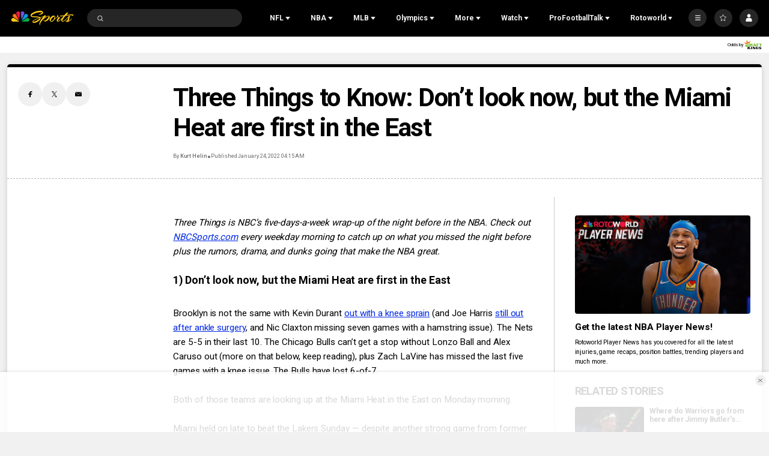

--- FILE ---
content_type: text/html;charset=UTF-8
request_url: https://www.nbcsports.com/nba/news/three-things-to-know-dont-look-now-but-the-miami-heat-are-first-in-the-east
body_size: 64788
content:

<!DOCTYPE html>
<html class="ArticlePage" lang="en-US"


 data-aside


 data-lead="standard">
    <head>

    <!-- Checking for cookies (those get set on login), if present, set the var which Cross-Domain Consent will read from
     this has to run before main script is loaded -->
    <script>
        var token = document.cookie.match(new RegExp('(^| )' + 'jwt' + '=([^;]+)'));
        var id = document.cookie.match(new RegExp('(^| )' + 'prfl' + '=([^;]+)'));
        if (token && id){
            var OneTrust = {
                dataSubjectParams: {
                    id: id[2],
                    isAnonymous: false,
                    token : token[2]
                }
            };
        }

    </script>
    <!-- OneTrust Cookies Consent Notice start -->
    <script src="https://cdn.cookielaw.org/consent/bc8ce68a-b6d0-4e2d-b6ba-5f0f1811d474/otSDKStub.js" integrity="sha384-HBsFIxpR4z9YyqI9Z7n6ZhKHEgXFXTrS62Q0SJRRvEgn2sSTsfRVc6fbJypKmntX" crossorigin="anonymous" data-domain-script="bc8ce68a-b6d0-4e2d-b6ba-5f0f1811d474">
    </script>

    <script>
      function OptanonWrapper() {
        if (window.OneTrust.getGeolocationData().country === 'US') {
          const otButton = document.getElementById('ot-sdk-btn')
          if (otButton) {
            otButton.setAttribute('data-privacy-icon', '')
          }
        }
      }
    </script>

    <script src="https://cdn.cookielaw.org/opt-out/otCCPAiab.js" ccpa-opt-out-ids="USP" ccpa-opt-out-geo="US" ccpa-opt-out-lspa="false">
    </script>
    <!-- OneTrust Cookies Consent Notice end -->


<meta charset="UTF-8">

    <meta property="og:title" content="Three Things to Know: Don&#x27;t look now, but the Miami Heat are first in the East">

    <meta property="og:url" content="https://www.nbcsports.com/nba/news/three-things-to-know-dont-look-now-but-the-miami-heat-are-first-in-the-east">

    <meta property="og:image" content="https://nbcsports.brightspotcdn.com/dims4/default/ba77271/2147483647/strip/true/crop/906x510+0+1/resize/1440x810!/quality/90/?url=https%3A%2F%2Fnbc-sports-production-nbc-sports.s3.us-east-1.amazonaws.com%2Fbrightspot%2Fd2%2Fac%2Faef192a4f25f36d59bf55d3735a5%2Fgettyimages-1366502501-e1643033130834.jpg">

    
    <meta property="og:image:url" content="https://nbcsports.brightspotcdn.com/dims4/default/ba77271/2147483647/strip/true/crop/906x510+0+1/resize/1440x810!/quality/90/?url=https%3A%2F%2Fnbc-sports-production-nbc-sports.s3.us-east-1.amazonaws.com%2Fbrightspot%2Fd2%2Fac%2Faef192a4f25f36d59bf55d3735a5%2Fgettyimages-1366502501-e1643033130834.jpg">
    
    <meta property="og:image:width" content="1440">
    <meta property="og:image:height" content="810">
    <meta property="og:image:type" content="image/jpeg">
    
    <meta property="og:image:alt" content="Los Angeles Lakers v Miami Heat">
    


    <meta property="og:description" content="No team has been more resilient this season than the Heat.">

    <meta property="og:site_name" content="NBC Sports">



    <meta property="og:type" content="article">

    <meta property="article:author" content="https://www.nbcsports.com/author/kurt-helin2">

    <meta property="article:published_time" content="2022-01-24T09:15:11">

    <meta property="article:modified_time" content="2022-01-24T09:20:09">

    <meta property="article:section" content="NBA">

    <meta property="article:tag" content="Top Posts">


    <meta name="twitter:card" content="summary_large_image">

    
    
    
    <meta name="twitter:description" content="No team has been more resilient this season than the Heat.">

    
    <meta name="twitter:image" content="https://nbcsports.brightspotcdn.com/dims4/default/ba77271/2147483647/strip/true/crop/906x510+0+1/resize/1440x810!/quality/90/?url=https%3A%2F%2Fnbc-sports-production-nbc-sports.s3.us-east-1.amazonaws.com%2Fbrightspot%2Fd2%2Fac%2Faef192a4f25f36d59bf55d3735a5%2Fgettyimages-1366502501-e1643033130834.jpg">


    
    <meta name="twitter:image:alt" content="Los Angeles Lakers v Miami Heat">

    
    <meta name="twitter:site" content="@NBCSports">

    
    
    <meta name="twitter:title" content="Three Things to Know: Don&#x27;t look now, but the Miami Heat are first in the East">


    <meta property="fb:app_id" content="206053216266379">


        <link data-cssvarsponyfill="true" class="Webpack-css" rel="stylesheet" href="https://nbcsports.brightspotcdn.com/resource/00000187-de45-d718-ada7-fe4596550000/styles/default/All.min.7c1095cbe62e1d9bebd667c51dac5238.gz.css">
    <style>.MpxVideoPlayer .jw-flag-floating.jw-floating-dismissible .jw-float-bar {
    left: auto;
}</style>
<style>
    :root {
        
            
        
    }
    </style>

    <meta name="viewport" content="width=device-width, initial-scale=1, minimum-scale=1, maximum-scale=1"><title>Three Things to Know: Don&#x27;t look now, but the Miami Heat are first in the East - NBC Sports</title><meta name="description" content="No team has been more resilient this season than the Heat."><link rel="canonical" href="https://www.nbcsports.com/nba/news/three-things-to-know-dont-look-now-but-the-miami-heat-are-first-in-the-east"><meta name="brightspot.contentId" content="00000188-ba9a-d665-a9cb-bbffad2e0033"><link rel="apple-touch-icon" sizes="180x180"href="/apple-touch-icon.png"><link rel="icon" type="image/png"href="/favicon-32x32.png"><link rel="icon" type="image/png"href="/favicon-16x16.png"><script type="application/ld+json">{"@context":"http://schema.org","@type":"Article","alternativeHeadline":"No team has been more resilient this season than the Heat.","url":"https://www.nbcsports.com/nba/news/three-things-to-know-dont-look-now-but-the-miami-heat-are-first-in-the-east","dateCreated":"2023-06-14T15:51:19.086Z","dateModified":"2022-01-24T09:20:09Z","datePublished":"2022-01-24T09:15:11Z","description":"No team has been more resilient this season than the Heat.","identifier":"00000188-ba9a-d665-a9cb-bbffad2e0033","image":[{"@context":"http://schema.org","@type":"ImageObject","copyrightNotice":"2022 Getty Images","credit":"Getty Images","height":512,"url":"https://nbcsports.brightspotcdn.com/dims4/default/f3ec1de/2147483647/strip/false/crop/906x512+0+0/resize/906x512!/quality/90/?url=https%3A%2F%2Fnbc-sports-production-nbc-sports.s3.us-east-1.amazonaws.com%2Fbrightspot%2Fd2%2Fac%2Faef192a4f25f36d59bf55d3735a5%2Fgettyimages-1366502501-e1643033130834.jpg","width":906},{"@context":"http://schema.org","@type":"ImageObject","copyrightNotice":"2022 Getty Images","credit":"Getty Images","height":675,"url":"https://nbcsports.brightspotcdn.com/dims4/default/ff539f7/2147483647/strip/false/crop/906x510+0+1/resize/1200x675!/quality/90/?url=https%3A%2F%2Fnbc-sports-production-nbc-sports.s3.us-east-1.amazonaws.com%2Fbrightspot%2Fd2%2Fac%2Faef192a4f25f36d59bf55d3735a5%2Fgettyimages-1366502501-e1643033130834.jpg","width":1200}],"@id":"https://www.nbcsports.com/nba/news/three-things-to-know-dont-look-now-but-the-miami-heat-are-first-in-the-east/#webpage","isPartOf":{"@id":"https://www.nbcsports.com/#website"},"inLanguage":"en-US","speakable":{"@type":"SpeakableSpecification","cssSelector":[".Page-headline",".ArticlePage-articleBody"]},"mainEntityOfPage":{"@type":"WebPage","@id":"https://www.nbcsports.com/nba/news/three-things-to-know-dont-look-now-but-the-miami-heat-are-first-in-the-east"},"author":[{"@context":"http://schema.org","@type":"Person","email":"kurtandthegirls@gmail.com","image":{"@context":"http://schema.org","@type":"ImageObject","url":"https://nbcsports.brightspotcdn.com/7d/30/1fc5e54e4cabbc74f27386a3d08a/kurt-headshotbw.jpg"},"name":"Kurt Helin","url":"https://www.nbcsports.com/author/kurt-helin2"}],"publisher":{"@type":"NewsMediaOrganization","name":"NBC Sports","logo":{"@type":"ImageObject","url":"https://nbcsports.brightspotcdn.com/76/a1/28ae939d488781e23e1813aaecb3/nbc-sports-logo-1.svg"},"url":"https://www.nbcsports.com"},"name":"Three Things to Know: Don't look now, but the Miami Heat are first in the East - NBC Sports","headline":"Three Things to Know: Don't look now, but the Miami Heat are first in the East"}</script><!-- this will add webcomponent polyfills based on browsers. As of 04/29/21 still needed for IE11 and Safari -->
    <script src="https://nbcsports.brightspotcdn.com/resource/00000187-de45-d718-ada7-fe4596550000/webcomponents-loader/webcomponents-loader.ce44f83d1399e8dd41e607b70e0642c9.gz.js"></script>

    <script>
        /**
            This allows us to load the IE polyfills via feature detection so that they do not load
            needlessly in the browsers that do not need them. It also ensures they are loaded
            non async so that they load before the rest of our JS.
        */
        var head = document.getElementsByTagName('head')[0];
        if (!window.CSS || !window.CSS.supports || !window.CSS.supports('--fake-var', 0)) {
            var script = document.createElement('script');
            script.setAttribute('src', "https://nbcsports.brightspotcdn.com/resource/00000187-de45-d718-ada7-fe4596550000/util/IEPolyfills.min.6f55b73d48d7b1d4110f8cf5bcf18d0c.gz.js");
            script.setAttribute('type', 'text/javascript');
            script.async = false;
            head.appendChild(script);
        }
    </script>

    <script>
        
        window.resourceBaseUrl = 'https://nbcsports.brightspotcdn.com/resource/webpack/'

        
        

        
        var waitForGlobal = function(variableName, callback, interval = 50, timeout = 5000) { let elapsedTime = 0;if (window[variableName] !== undefined) {callback();return;} const checkInterval = setInterval(() => { elapsedTime += interval; if (window[variableName] !== undefined) { clearInterval(checkInterval); callback(window[variableName]); } else if (elapsedTime >= timeout) { clearInterval(checkInterval); console.error(`Timeout: The variable '${variableName}' was not found within the specified time.`); }}, interval);}

        
        var isBSPPreview = false
        
    </script>
    
        <script src="https://nbcsports.brightspotcdn.com/resource/00000187-de45-d718-ada7-fe4596550000/styles/default/All.min.269cc312c335f5bd40f121139607b1f2.gz.js" async></script>
    

    
        <script type="text/plain" class="optanon-category-4">

  window.fbAsyncInit = function() {
      FB.init({
          
              appId : '206053216266379',
          
          xfbml : true,
          version : 'v2.9'
      });
  };

  (function(d, s, id){
     var js, fjs = d.getElementsByTagName(s)[0];
     if (d.getElementById(id)) {return;}
     js = d.createElement(s); js.id = id;
     js.src = "//connect.facebook.net/en_US/sdk.js";
     fjs.parentNode.insertBefore(js, fjs);
   }(document, 'script', 'facebook-jssdk'));
</script>
<!-- Start Freewheel Ad Head Script -->
<script type="text/plain" class="optanon-category-4">
    // Calculate page view random number
    const precision = 8
    let page_view_random_number = Math.round(Math.pow(10, precision) * Math.random())
    // Load/populate unique visitor ID from local storage
    if (!localStorage.getItem('_fw_vcid2')) {
        localStorage.setItem('_fw_vcid2', '' + Math.round(Math.pow(10, precision) * Math.random()))
    }
    let fw_vcid2 = localStorage.getItem('_fw_vcid2')
    window._fw_vcid2_key = fw_vcid2
    window.csid_key = 'nbcsports_embed_on_domain'
    
    
    window.sfid_key = '751525'
    
</script>
<!-- End Freewheel Ad Head Script -->
<script type="text/plain" class="optanon-category-4-6-7">
    var mpscall = {
        "site": "nbcsports-v2-web", "path": "/nba/news/three-things-to-know-dont-look-now-but-the-miami-heat-are-first-in-the-east", "type": "article", "cat": "NBA", "cag['akw']": "Top Posts"}
    var mpsopts = {
        "host": "mps.nbcuni.com",
        "maxpathsegs": 100
    }

    var mps = mps || {};
    mps._ext = mps._ext || {};
    mps._adsheld = [];
    mps._queue = mps._queue || {};
    mps._queue.mpsloaded = mps._queue.mpsloaded || [];
    mps._queue.mpsinit = mps._queue.mpsinit || [];
    mps._queue.gptloaded = mps._queue.gptloaded || [];
    mps._queue.adload = mps._queue.adload || [];
    mps._queue.adclone = mps._queue.adclone || [];
    mps._queue.adview = mps._queue.adview || [];
    mps._queue.refreshads = mps._queue.refreshads || [];
    mps.__timer = Date.now() || function () {
        return new Date
    };
    mps.__intcode = "v2";
    if (typeof mps.getAd !== "function") mps.getAd = function (adunit) {
        if (typeof adunit !== "string") return false;
        var slotId = "mps-getad-" + adunit.replace(/\W/g, "");
        if (!mps._ext || !mps._ext.loaded) {
            mps._queue.gptloaded.push(function () {
                typeof mps._gptfirst === "function" && mps._gptfirst(adunit, slotId);
                mps.insertAd("#" + slotId, adunit)
            });
            mps._adsheld.push(adunit)
        }
        return '<div id="' + slotId + '" class="mps-wrapper" data-mps-fill-slot="' + adunit + '"></div>'
    };
    (function () {
        head = document.head || document.getElementsByTagName("head") [0], mpsload = document.createElement("script");
        mpsload.src = "//" + mpsopts.host + "/fetch/ext/load-" + mpscall.site + ".js? nowrite=2";
        mpsload.id = "mps-load";
        head.insertBefore(mpsload, head.firstChild)
    })();
</script>



<script type="text/plain" class="optanon-category-4-6-7">
    window._taboola = window._taboola || [];
    _taboola.push({ article:'auto'});
    !function (e, f, u, i) {
        if (!document.getElementById(i)){
        e.async = 1;
        e.src = u;
        e.id = i;
        f.parentNode.insertBefore(e, f);
    }
    }(document.createElement('script'),
    document.getElementsByTagName('script')[0],
    '//cdn.taboola.com/libtrc/nbcsports-network/loader.js',
    'tb_loader_script');
    if(window.performance && typeof window.performance.mark == 'function')
        {window.performance.mark('tbl_ic');}
</script>



<script>
    
        var analyticsMetadata = {"event":"Page Loaded","nbcs":{"author":"Kurt Helin","business":"NBCSports","contenthub":"News","contentid":"00000188-ba9a-d665-a9cb-bbffad2e0033","contenttitle":"Three Things to Know: Don't look now, but the Miami Heat are first in the East","contenttype":"Article","league":"National Basketball Association","publishdate":"01/24/2022|09:15","sport":"Basketball, Football","release_version":"2025.12.18","blog":"NBA"}};
    

    window.appEventData = window.appEventData || [];

    if (analyticsMetadata) {
        window.appEventData.push(analyticsMetadata);
    }

    
    if ((window.location.href.indexOf('localhost:8080') > -1) || (window.location.href.indexOf('.lower.nbc-sports.') > -1)) { window.s_account = 'nbcusportsgroupglobaldev,nbcusportsgroupnbcsportsdev' } else { window.s_account = 'nbcusportsgroupglobal,nbcusportsgroupnbcsports' }

    
    window.s_linkInternalFilters = 'javascript:,nbcsports.com'
</script>

    <script type="text/plain" class="optanon-category-6-7" src="https://assets.adobedtm.com/a2ef59fba8e9/ffbecea365ae/launch-20629b03d5f7.min.js" async></script>


    <script type="text/plain" class="optanon-category-6-7" src="https://nbcsports.brightspotcdn.com/resource/00000187-de45-d718-ada7-fe4596550000/vendor/adobe/VideoHeartbeat.min.f03ec31d509c4b1c8367350bee700b05.gz.js" async></script>



<script type="text/plain" class="optanon-category-4">
    window.mParticleIdentityCallback = function (result) {
        if (!result) {
            console.log('No result received!')
            return
        }
        

        if (result.getUser()) {
            //IDSync request succeeded, mutate attributes or query for the MPID as needed
            
            return;
        }
        let codes = window.mParticle.Identity.HTTPCodes;
        switch(result.httpCode) {
            case codes.noHttpCoverage:
                // retry the IDSync request
                
                break;
            case codes.activeIdentityRequest:
                //inspect your implementation if this occurs frequency
                //otherwise retry the IDSync request
                
                break;
            case 429:
                //inspect your implementation if this occurs frequency
                //otherwise retry the IDSync request
                
                break;
            case codes.validationIssue:
            case 400:
                console.log('mParticle Request Error Occurred!')
                console.log(result.body);
                // inspect result.body to determine why the request failed
                // this typically means an implementation issue
                break;
            default:
                
        }
    },
    window.mParticle = {
        config: {
            isDevelopmentMode: false,
            logLevel: "warning",
            identifyRequest: {
                userIdentities: {},
            },
            identityCallback: function (result) {
                window.mParticleIdentityCallback(result)
            },
        },
    };

    (
    function(e){window.mParticle=window.mParticle||{};window.mParticle.EventType={Unknown:0,Navigation:1,Location:2,Search:3,Transaction:4,UserContent:5,UserPreference:6,Social:7,Other:8};window.mParticle.eCommerce={Cart:{}};window.mParticle.Identity={};window.mParticle.config=window.mParticle.config||{};window.mParticle.config.rq=[];window.mParticle.config.snippetVersion=2.3;window.mParticle.ready=function(e){window.mParticle.config.rq.push(e)};var i=["endSession","logError","logBaseEvent","logEvent","logForm","logLink","logPageView","setSessionAttribute","setAppName","setAppVersion","setOptOut","setPosition","startNewSession","startTrackingLocation","stopTrackingLocation"];var n=["setCurrencyCode","logCheckout"];var t=["identify","login","logout","modify"];i.forEach(function(e){window.mParticle[e]=o(e)});n.forEach(function(e){window.mParticle.eCommerce[e]=o(e,"eCommerce")});t.forEach(function(e){window.mParticle.Identity[e]=o(e,"Identity")});function o(i,n){return function(){if(n){i=n+"."+i}var e=Array.prototype.slice.call(arguments);e.unshift(i);window.mParticle.config.rq.push(e)}}var r,c,a=window.mParticle.config,s=a.isDevelopmentMode?1:0,l="?env="+s,w=window.mParticle.config.dataPlan;if(w){r=w.planId;c=w.planVersion;if(r){if(c&&(c<1||c>1e3)){c=null}l+="&plan_id="+r+(c?"&plan_version="+c:"")}}var d=window.mParticle.config.versions;var m=[];if(d){Object.keys(d).forEach(function(e){m.push(e+"="+d[e])})}var f=document.createElement("script");f.type="text/javascript";f.async=true;f.src=("https:"==document.location.protocol?"https://jssdkcdns":"http://jssdkcdn")+".mparticle.com/js/v2/"+e+"/mparticle.js"+l+"&"+m.join("&");var p=document.getElementsByTagName("script")[0];p.parentNode.insertBefore(f,p)}
    )
    ("us1-d26be8b82e8a5a4faf49eabd169d04f6");

    
    //page load event
    mParticle.logEvent(
        'Page Load',
        mParticle.EventType.Navigation, {
        'Article ID': '00000188-ba9a-d665-a9cb-bbffad2e0033',
        'Author': 'Kurt Helin',
        'Business': 'NBCSports',
        //Content_Hub: _satellite.getVar('dl_nbcs.contenthub'),
        'League': 'National Basketball Association',
        'Orientation': window.innerHeight > window.innerWidth
            ? 'Portrait'
            : 'Landscape',
        'Page Name': document.title,
        'Page Type': 'Article',
        'Platform':
            navigator.appVersion.match(/Windows Phone/i)
                ? 'Windows Phone'
                : navigator.appVersion.match(/Kindle|Silk/i)
                    ? 'Kindle'
                    : navigator.appVersion.match(/iPhone|iPad|iPod/i)
                        ? 'iOS'
                        : navigator.appVersion.match(/Mac OS|Macintosh/i)
                            ? 'Mac OS X'
                            : navigator.appVersion.match(/Windows/i)
                                ? 'Windows'
                                : navigator.appVersion.match(/Android/i)
                                    ? 'Android'
                                    : navigator.appVersion.match(/mobile|opera m/i)
                                        ? 'Other Mobile'
                                        : navigator.appVersion.match(/AppleTV|SMART-TV|SmartTV/i)
                                            ? 'tvOS'
                                            : navigator.appVersion.match(/Linux|X11/i) ? 'Linux' : 'Unknown OS',
        'Player': 'Chimezie Metu, Kyle Lowry, Alex Caruso, Grayson Allen, Jimmy Butler III, Tyler Herro, Max Strus, Jalen Suggs, Omer Yurtseven, Gabe Vincent, Jonas Valančiūnas, Bam Adebayo, Russell Westbrook, Nikola Jokić, Jayson Tatum, Lonzo Ball, Kevin Durant, Markieff Morris, LeBron James, Zach LaVine, Nic Claxton, Joe Harris, DeMar DeRozan, Duncan Robinson',
        'Product': window.location.hostname || 'www.nbcsports.com',
        'Published Date': '01/24/2022',
        'Referring Page': document.referrer || 'None',
        'Sport': 'Basketball, Football',
        'Team': 'Washington Wizards, Miami Heat, Milwaukee Bucks, Brooklyn Nets, Boston Celtics, Orlando Magic, Chicago Bulls, Philadelphia 76ers, Oklahoma City Thunder, Phoenix Suns, Golden State Warriors, Cleveland Cavaliers, High School Players, NBA Unsigned Free Agent, Los Angeles Lakers, Denver Nuggets, Sacramento Kings, Houston Rockets, NBA, Detroit Pistons',
        //Site_Type: _satellite.getVar('dl_nbcs.sitetype'),
        //Sub_Feature: _satellite.getVar('dl_nbcs.subfeature'),
        //Sub_Feature_Detail: _satellite.getVar('dl_nbcs.subfeaturedetail'),
        'URL': window.location.href,
        //User_ID: _satellite.getVar('dl_nbcs.userid'),
    });
    
</script>

<!--START Lightbox Javascript-->
<script async type="text/plain" class="optanon-category-4" src='https://www.lightboxcdn.com/vendor/ffc155a5-eba8-47bf-8e99-ed72cbcffdaf/lightbox_speed.js'></script>
<!--END Lightbox Javascript-->

<script type="text/plain" class="optanon-category-4" class="admiral">!(function(M,_name){M[_name]=M[_name]||function h(){(h.q=h.q||[]).push(arguments)},M[_name].v=M[_name].v||2,M[_name].s="3";})(window,decodeURI(decodeURI('%25%361%2564%25%36%64%25%369r%25%361l')));!(function(M,h,Z,R,o,a,b,v,S,y,Y,q,A,T,B,r,U,C,x,D,n,O,c,W,t){function w(Z,a){navigator.onLine&&D&&(D=!1,(a=(function(M,h,Z){if(!r)return!1;for(h=(M=r.getEntriesByType("resource")).length;Z=M[--h];)if(!Z.deliveryType&&Z.transferSize>300&&Z.fetchStart>U)return!0;return!1})())||(t=8),!n&&x&&(t=16),!n&&!a||(function(Z,a,b){if(!/bot|spider|headlesschrome|java\//i.test(navigator.userAgent||"")&&(new(function(){Z=(function h(e,t,r,n){if(!e||(function e(r,n,i,o){for(o=0;r&&o<r.length;o+=2)o>0&&(r[o+1]||[]).unshift(i),i=(n=t[r[o]])&&n(e,r[o+1]||[]);return i})(e))return r.apply(this,n||[])}([0,[[[1,[[2,[[[4,["%256%31d%25%36%64b%65%256%65%65f%69%74s"],3,[""]]]]]]]]]],[function c(e,t){for(var r=t[0]&&t[0].length>0,n=0;r&&n<t[0].length;n++)r=e(t[0][n]);return r},function a(e,t){return!e(t[0])},function o(e,t){for(var r=!1,n=0;!r&&t[0]&&n<t[0].length;n++)r=e(t[0][n]);return r},function u(e,t,r,n){return r=t[0]||"",(n=t[1]||"")?-1!==r.indexOf(n):!!r},function f(e,t,r){return(r=(document.cookie||"").match(new RegExp("(^|;\\s*)"+decodeURI(decodeURI(t[0]))+"\\s*=\\s*([^;]+)")))?r[2]:void 0}],function(d,c,e,f,i,m,y){e=d.createElement("div");e.innerHTML="<div class=\"DCDOr\"><div class=\"eRIqgq a__s1p0xe8r-0\"><div class=\"ezkXGa a__s1p0xe8r-0\"><div class=\"jozuUb\"><img src=\"https://nbcsports.brightspotcdn.com/78/7b/4d40c7eb4d0f996e8345b5330657/nbc-logo-for-header.svg\" class=\"hgqALM\"><\/img><\/div><div class=\"kdFgxO\"><h3 class=\"kMGqeO\">Disable Your Adblocker<\/h3><div class=\"eFEjHN\">We use ads to keep our content free. To access our site, disable your adblocker.<\/div><button data-a0rrw-0 data-ys9sx44djp=\"https://my.ge%74%61d%6dira%6c.com/instructions\" class=\"cAnYvb a__s1p0xe8r-1\">Disable my adblocker<\/button><button data-a0rrw-2 class=\"dDuvyE a__s1p0xe8r-1\">Continue without disabling<\/button><\/div><\/div><\/div><div class=\"idHFrh\"><span class=\"bRORkN\"><a href=\"https://g%65t%61dmir%61%6c.typeform.com/to/s8M2nY5H\" target=\"_blank\" class=\"dWdYmI\">Contact support<\/a><\/span><span class=\"bRORkN\">|<\/span><span class=\"bRORkN\"><a href=\"https://%67et%61%64m%69%72%61l.com/pb/\" target=\"_blank\" class=\"dWdYmI\">We're using <img src=\"https://pubimgs.net/412d3539333332413845434333313846313438383946383241422d38_logo.svg\" class=\"ggJJaU\"><\/img><\/a><\/span><\/div><\/div>";function onClose(){e.remove()}f=["click",function(e){var t=e.currentTarget.getAttribute("data-ys9sx44djp"),r=e.currentTarget.parentElement,n=document.createElement("iframe");n.src=t,n.style="margin: 36px 0;outline: 0;border: 0;width: 100%;height: 400px;",r.replaceWith(n);var i=function(e){var t=e.data,o=t.goBack,c=t.blockerDisabled;o?(n.replaceWith(r),window.removeEventListener("message",i)):c&&window.location.reload()};window.addEventListener("message",i)},"click",onClose];for (i=0;i<f.length;i+=2){(m=e.querySelector('[data-a0rrw-'+i+']'))&&m.addEventListener(f[i],f[i+1])}y=d.createElement("style");y[c](d.createTextNode(".DCDOr{all:initial;position:fixed;top:0;right:0;bottom:0;left:0;font-family:Arial;overflow:auto;background-color:rgba(255,255,255,1);z-index:2147483647;}.DCDOr .a__s1p0xe8r-0{width:100%;height:100%;margin:0 auto;}.DCDOr .a__s1p0xe8r-1{cursor:pointer;border:none;font-weight:700;}.eRIqgq{max-width:740px;position:relative;}.ezkXGa{box-sizing:border-box;display:-webkit-box;display:-webkit-flex;display:-ms-flexbox;display:flex;-webkit-flex-direction:column;-ms-flex-direction:column;flex-direction:column;-webkit-align-items:flex-start;-webkit-box-align:flex-start;-ms-flex-align:flex-start;align-items:flex-start;-webkit-box-pack:center;-webkit-justify-content:center;-ms-flex-pack:center;justify-content:center;}.kdFgxO{display:inline-block;max-width:700px;width:100%;margin-top:48px;padding-top:48px;border-top:1px solid #121e401f;color:rgba(24,33,57,1);}.idHFrh{position:fixed;bottom:0;height:40px;width:100%;text-align:center;line-height:40px;font-size:13px;color:rgba(12,44,91,1);background-color:rgba(24,33,57,0.05);}.jozuUb{display:block;}.hgqALM{max-width:150px;max-height:150px;}.ggJJaU{height:15px;vertical-align:middle;}.kMGqeO{box-sizing:border-box;text-align:left;margin:0 0 5px;font-size:24px;line-height:28px;font-weight:500;}.eFEjHN{box-sizing:border-box;text-align:left;margin:0 0 15px;font-size:14px;line-height:22px;}.bRORkN{display:inline-block;margin-right:5px;line-height:40px;}.dWdYmI{-webkit-text-decoration:none;text-decoration:none;color:rgba(12,44,91,1);}.cAnYvb{width:100%;height:33px;background-color:rgba(41,98,255,1);color:rgba(244,244,246,1);border-radius:3px;margin-bottom:24px;}.dDuvyE{background-color:rgba(255,255,255,1);color:rgba(12,44,91,1);}"));d.body[c](y);d.body[c](e);window[decodeURI(decodeURI('%5f%256%31dm%2553%25%374%256%31t%69%256%33%25%345%25%36e%25%36%37a%256%37%2565%255%32%65nd%25%365r%2565d'))]=!0;return {"candidates":[{"batchID":"66ec4d4b899fac3121ce65ca","candidateID":"66ec4d4b899fac3121ce65c9","groups":["purpose:failsafe"],"payload":{"name":"Failsafe"},"payloadType":"template","simpleCriteria":{},"triggers":[{"type":"adblockerDisabled"}],"tsUpdated":1726762337.272}]}},[document,"appendChild"]))}),!y++)){a=h.sessionStorage;try{b=JSON.parse(a[R(R(Y))]).slice(-4)}catch(v){b=[]}b.push([o(),{p:""+h.location,r:""+M.referrer,cs:Z,t:1,fc:t}]),a[R(R(Y))]=JSON.stringify(b)}})())}r=h.performance,x=h.fetch,A=R(R('a%64m%69r%25%361l')),T=R(R('%25%361%64%256d%72%256c%4c%25%36f%2561%2564%65%64')),D=!x,(function F(R,a,y,Y,c,W){function t(){h[T]&&Z(B),W||h[A]&&h[A].a&&"function"==typeof h[A].a.ready||E()}function E(M){y&&c.removeChild(y),Z(B),M&&!1===M.isTrusted||a>=4?(h.setTimeout(w,n!==undefined||D?0:Math.max(4e3-(o()-C),Math.max(2e3-((r&&r.now())-U),0))),D=!0):F(a<2?R:q,++a)}(W=R===q)&&3===a&&x(R).then((function(M){M.ok?M.text().then((function(M){M.includes(T)?Z(B):E({})}),(function(M){E({})})):E({})}),(function(M){E({})})),y=M.createElement(b),Y=M[S](b)[0],c=Y.parentNode,y.async=1,y.src=R,1==a&&x&&(C=o(),x((function(Z,R,o,a,b,v,y,Y){for(R=(Z=M[S]("link")).length,a=(h.origin||"").length||1;a&&(o=Z[--R]);)if(b=(o.href||"").substring(0,a),y=0===(o.type||"").indexOf("image/"),Y="icon"===o.rel||(o.rel||"").indexOf(" icon")>=0,(y||Y)&&("/"===b[0]||b===h.origin)&&(v=o.href,y&&Y))return o.href;return v||"/favicon.ico"})(),{mode:"no-cors",credentials:"omit",cache:"no-cache"}).then((function(){n=!0,w()}),(function(M){n=!1}))),O=0,1===a&&O?O(y,(function(M){M||t()})):y[v]&&(B=h.setTimeout(t,W?3e4:6e3),y[v]("error",E),y[v]("load",t)),c.insertBefore(y,Y)})("https://cloudchickens.com/assets/k2gg8cocbezm.app.js",0),U=r&&r.now()})(document,window,clearTimeout,decodeURI,Date.now,0,"script","addEventListener","getElementsByTagName",0,'a%66%257%33%25%376i%73%69t%73',"https://succeedscene.com/openads/assets/main.js");;
!(function(M,h,Z,R,o){function a(R,o){try{a=M.localStorage,(R=JSON.parse(a[decodeURI(decodeURI('%256%37%25%36%35t%49%25%37%34em'))](Z)).lgk||[])&&(o=M[h].pubads())&&R.forEach((function(M){M&&M[0]&&o.setTargeting(M[0],M[1]||"")}))}catch(b){}var a}try{(o=M[h]=M[h]||{}).cmd=o.cmd||[],typeof o.pubads===R?a():typeof o.cmd.unshift===R?o.cmd.unshift(a):o.cmd.push(a)}catch(b){}})(window,decodeURI(decodeURI('go%6f%67%256c%2565%257%34a%25%367')),"_a"+decodeURI(decodeURI("Q%25%353%25%33%30%2531%4f%54%254d%7a%4d%25%36%62%25%345%34%25%352%2555%4eD%254d%257%61E%2534%25%352%25%36%61%25%34%35%30%4f%44%67%2535%25%352%6a%2567%79QU%49%25%374O%25%34%31")),"function");;
;</script>

    
    
    
</head>


     
    <body class="Page-body" data-user-notloggedin>
        
        <!-- Putting icons here, so we don't have to include in a bunch of -body hbs's -->
<svg xmlns="http://www.w3.org/2000/svg" style="display:none" id="iconsMap">
    <symbol id="annotation" viewBox="0 0 11 11">
        <path fill-rule="evenodd" clip-rule="evenodd" d="M0 2C0 0.895431 0.895431 0 2 0H6C7.10457 0 8 0.895431 8 2V3H9C10.1046 3 11 3.89543 11 5V9C11 10.1046 10.1046 11 9 11H5C3.89543 11 3 10.1046 3 9V8H2C0.895431 8 0 7.10457 0 6V2ZM5 4H9C9.55228 4 10 4.44772 10 5V9C10 9.55228 9.55228 10 9 10H5C4.44772 10 4 9.55228 4 9V5C4 4.44772 4.44772 4 5 4Z" fill="currentColor"/>
    </symbol>
    <symbol id="arrow-down" viewBox="0 0 8 6" xmlns="http://www.w3.org/2000/svg">
        <path d="M4 5.91699L0.25 0.916992L7.75 0.916992L4 5.91699Z" />
    </symbol>
    <symbol id="arrow-left" viewBox="0 0 12 11"  xmlns="http://www.w3.org/2000/svg">
        <path d="M6.97247 1.26796C7.13181 1.11103 7.02069 0.839844 6.79705 0.839844L5.34549 0.839844C5.27984 0.839844 5.21683 0.865664 5.17006 0.911728L0.34719 5.66173C0.247758 5.75966 0.247757 5.92003 0.34719 6.01796L5.17006 10.768C5.21683 10.814 5.27984 10.8398 5.34549 10.8398L6.79705 10.8398C7.02069 10.8398 7.13181 10.5687 6.97247 10.4117L3.19284 6.6892L11.583 6.6892C11.7211 6.6892 11.833 6.57727 11.833 6.4392L11.833 5.24048C11.833 5.10241 11.7211 4.99048 11.583 4.99048L3.19284 4.99048L6.97247 1.26796Z"/>
    </symbol>
    <symbol id="arrow-right" viewBox="0 0 4 6" fill="none" xmlns="http://www.w3.org/2000/svg">
        <path d="M3.75 3L0.75 0.75L0.75 5.25L3.75 3Z" fill="black"/>
    </symbol>

    <symbol id="bookmark" viewBox="0 0 14 18"  xmlns="http://www.w3.org/2000/svg">
        <path d="M1 1V17L7 13L13 17V1H1Z" stroke-width="1.5" stroke-linejoin="round"/>
    </symbol>
    <symbol id="bookmark-active" viewBox="0 0 14 18"  xmlns="http://www.w3.org/2000/svg">
        <path d="M1 1V17L7 13L13 17V1H1Z" stroke-width="1.5" stroke-linejoin="round"/>
    </symbol>
    <symbol id="camera" width="17" height="16" viewBox="0 0 17 16" xmlns="http://www.w3.org/2000/svg">
        <g>
            <path fill-rule="evenodd" clip-rule="evenodd" d="M12.0613 2.68377C11.9251 2.27543 11.543 2 11.1126 2H5.88743C5.457 2 5.07486 2.27543 4.93875 2.68377L4.72793 3.31623C4.59182 3.72457 4.20968 4 3.77925 4H2.83336C2.28108 4 1.83336 4.44772 1.83336 5V11.9999L1.83336 11.9999L1.83334 12L1.83335 12L1.83336 12V13C1.83336 13.5523 2.28107 14 2.83336 14H14.1667C14.719 14 15.1667 13.5523 15.1667 13V5C15.1667 4.44772 14.719 4 14.1667 4H13.2208C12.7903 4 12.4082 3.72457 12.2721 3.31623L12.0613 2.68377ZM8.50003 10.6667C9.6046 10.6667 10.5 9.77124 10.5 8.66667C10.5 7.5621 9.6046 6.66667 8.50003 6.66667C7.39546 6.66667 6.50003 7.5621 6.50003 8.66667C6.50003 9.77124 7.39546 10.6667 8.50003 10.6667ZM8.50003 11.3333C9.97279 11.3333 11.1667 10.1394 11.1667 8.66667C11.1667 7.19391 9.97279 6 8.50003 6C7.02727 6 5.83336 7.19391 5.83336 8.66667C5.83336 10.1394 7.02727 11.3333 8.50003 11.3333ZM12.5 7.33333C12.8682 7.33333 13.1667 7.03486 13.1667 6.66667C13.1667 6.29848 12.8682 6 12.5 6C12.1318 6 11.8334 6.29848 11.8334 6.66667C11.8334 7.03486 12.1318 7.33333 12.5 7.33333Z"/>
        </g>
    </symbol>
    <symbol id="calendar" viewBox="0 0 16 16" xmlns="http://www.w3.org/2000/svg">
        <path fill-rule="evenodd" clip-rule="evenodd" d="M10.4999 1.33301C10.2238 1.33301 9.99992 1.55687 9.99992 1.83301V2.66634H5.99992V1.83301C5.99992 1.55687 5.77606 1.33301 5.49992 1.33301H5.16658C4.89044 1.33301 4.66658 1.55686 4.66658 1.83301V2.66634H2.33325C1.78097 2.66634 1.33325 3.11406 1.33325 3.66634V13.6663C1.33325 14.2186 1.78097 14.6663 2.33325 14.6663H13.6666C14.2189 14.6663 14.6666 14.2186 14.6666 13.6663V3.66634C14.6666 3.11406 14.2189 2.66634 13.6666 2.66634H11.3333V1.83301C11.3333 1.55687 11.1094 1.33301 10.8333 1.33301H10.4999ZM5.16659 4.66634C4.89044 4.66634 4.66658 4.44248 4.66658 4.16634L2.83325 4.16634V6.49967H13.1666V4.16634H11.3333C11.3333 4.44248 11.1094 4.66634 10.8333 4.66634H10.4999C10.2238 4.66634 9.99992 4.44248 9.99992 4.16634L5.99992 4.16634C5.99992 4.44248 5.77606 4.66634 5.49992 4.66634H5.16659ZM13.1666 7.99967H2.83325V13.1663H13.1666V7.99967Z" />
    </symbol>

    <symbol id="caret-left" viewBox="0 0 24 24"  xmlns="http://www.w3.org/2000/svg">
        <g>
            <path d="M15.5 5L9 11.5L15.5 18" stroke-width="1.5"/>
        </g>
    </symbol>
    <symbol id="caret-fat" viewBox="0 0 10 7"  xmlns="http://www.w3.org/2000/svg">
        <g>
            <path d="M4.54541 0.5L0.0454102 6.5L9.04541 6.5L4.54541 0.5Z"/>
        </g>
    </symbol>

    <symbol id="close-x" viewBox="0 0 14 14"  xmlns="http://www.w3.org/2000/svg">
        <g>
            <path fill-rule="nonzero" d="M6.336 7L0 .664.664 0 7 6.336 13.336 0 14 .664 7.664 7 14 13.336l-.664.664L7 7.664.664 14 0 13.336 6.336 7z"></path>
        </g>
    </symbol>
    <symbol id="close-x-secondary" viewBox="0 0 20 20" fill="none" xmlns="http://www.w3.org/2000/svg">
        <path d="M1.85449 18.146C1.94759 18.2391 2.05501 18.3 2.17676 18.3286C2.30566 18.3644 2.43099 18.3644 2.55273 18.3286C2.67448 18.3 2.7819 18.2391 2.875 18.146L10.0078 11.0239L17.1299 18.146C17.2158 18.2391 17.3197 18.3 17.4414 18.3286C17.5703 18.3644 17.6956 18.368 17.8174 18.3394C17.9463 18.3107 18.0573 18.2463 18.1504 18.146C18.2435 18.0529 18.3044 17.9455 18.333 17.8237C18.3617 17.702 18.3617 17.5802 18.333 17.4585C18.3044 17.3296 18.2435 17.2186 18.1504 17.1255L11.0283 10.0034L18.1504 2.87061C18.2435 2.77751 18.3044 2.67008 18.333 2.54834C18.3688 2.4266 18.3688 2.30485 18.333 2.18311C18.3044 2.0542 18.2435 1.94678 18.1504 1.86084C18.0501 1.76058 17.9391 1.69613 17.8174 1.66748C17.6956 1.63167 17.5703 1.63167 17.4414 1.66748C17.3197 1.69613 17.2158 1.76058 17.1299 1.86084L10.0078 8.98291L2.875 1.86084C2.7819 1.76058 2.6709 1.69613 2.54199 1.66748C2.42025 1.63167 2.2985 1.63167 2.17676 1.66748C2.05501 1.69613 1.94759 1.76058 1.85449 1.86084C1.76139 1.94678 1.69694 2.0542 1.66113 2.18311C1.63249 2.30485 1.63249 2.4266 1.66113 2.54834C1.69694 2.67008 1.76139 2.77751 1.85449 2.87061L8.97656 10.0034L1.85449 17.1255C1.76139 17.2186 1.69694 17.3296 1.66113 17.4585C1.63249 17.5802 1.63249 17.702 1.66113 17.8237C1.68978 17.9455 1.75423 18.0529 1.85449 18.146Z" fill="black"/>
    </symbol>
    <symbol id="close-x-dark" viewBox="0 0 9 8" xmlns="http://www.w3.org/2000/svg">
        <rect x="0.556152" y="1.22186" width="1.6875" height="9.5625" transform="rotate(-45 0.556152 1.22186)" fill="white"/>
        <rect x="1.68164" y="7.97186" width="1.6875" height="9.5625" transform="rotate(-135 1.68164 7.97186)" fill="white"/>
    </symbol>
    <symbol id="copy" viewBox="0 0 12 12">
        <g fill-rule="evenodd">
            <path d="M10.199 2.378c.222.205.4.548.465.897.062.332.016.614-.132.774L8.627 6.106c-.187.203-.512.232-.75-.014a.498.498 0 0 0-.706.028.499.499 0 0 0 .026.706 1.509 1.509 0 0 0 2.165-.04l1.903-2.06c.37-.398.506-.98.382-1.636-.105-.557-.392-1.097-.77-1.445L9.968.8C9.591.452 9.03.208 8.467.145 7.803.072 7.233.252 6.864.653L4.958 2.709a1.509 1.509 0 0 0 .126 2.161.5.5 0 1 0 .68-.734c-.264-.218-.26-.545-.071-.747L7.597 1.33c.147-.16.425-.228.76-.19.353.038.71.188.931.394l.91.843.001.001zM1.8 9.623c-.222-.205-.4-.549-.465-.897-.062-.332-.016-.614.132-.774l1.905-2.057c.187-.203.512-.232.75.014a.498.498 0 0 0 .706-.028.499.499 0 0 0-.026-.706 1.508 1.508 0 0 0-2.165.04L.734 7.275c-.37.399-.506.98-.382 1.637.105.557.392 1.097.77 1.445l.91.843c.376.35.937.594 1.5.656.664.073 1.234-.106 1.603-.507L7.04 9.291a1.508 1.508 0 0 0-.126-2.16.5.5 0 0 0-.68.734c.264.218.26.545.071.747l-1.904 2.057c-.147.16-.425.228-.76.191-.353-.038-.71-.188-.931-.394l-.91-.843z"></path>
            <path d="M8.208 3.614a.5.5 0 0 0-.707.028L3.764 7.677a.5.5 0 0 0 .734.68L8.235 4.32a.5.5 0 0 0-.027-.707"></path>
        </g>
    </symbol>
    <symbol id="download" xmlns="http://www.w3.org/2000/svg" viewBox="0 0 24 24">
        <g fill="none" fill-rule="evenodd">
            <g>
                <g>
                    <g>
                        <path d="M0 0H24V24H0z" transform="translate(-802.000000, -1914.000000) translate(0.000000, 1756.000000) translate(802.000000, 158.000000)"/>
                        <path fill="currentColor" fill-rule="nonzero" d="M12 2C6.49 2 2 6.49 2 12s4.49 10 10 10 10-4.49 10-10S17.51 2 12 2zm-1 8V6h2v4h3l-4 4-4-4h3zm6 7H7v-2h10v2z" transform="translate(-802.000000, -1914.000000) translate(0.000000, 1756.000000) translate(802.000000, 158.000000)"/>
                    </g>
                </g>
            </g>
        </g>
    </symbol>
    <symbol id="email" viewBox="0 0 24 24"  xmlns="http://www.w3.org/2000/svg">
        <g>
            <path d="M2 5.49318L12 12.8265L22 5.49318C22 5.2208 21.7792 5 21.5068 5H2.49318C2.2208 5 2 5.2208 2 5.49318Z" />
            <path d="M2 6.64016V18C2 18.5523 2.44772 19 3 19H21C21.5523 19 22 18.5523 22 18V6.64016L12 13.9735L2 6.64016Z" />
        </g>
    </symbol>
    <symbol id="facebook" viewBox="0 0 24 24"  xmlns="http://www.w3.org/2000/svg">
        <g>
            <path d="M13.0414 13.6272V22H9.19527V13.6272H6V10.2322H9.19527V8.99704C9.19527 4.41124 11.1109 2 15.1642 2C16.4068 2 16.7175 2.1997 17.3979 2.36243V5.72041C16.6361 5.58728 16.4216 5.51331 15.6302 5.51331C14.6908 5.51331 14.1879 5.77959 13.7293 6.30473C13.2707 6.82988 13.0414 7.73965 13.0414 9.04142V10.2396H17.3979L16.2293 13.6346H13.0414V13.6272Z" />
        </g>
    </symbol>
    <symbol id="instagram" viewBox="0 0 24 24"  xmlns="http://www.w3.org/2000/svg">
        <g>
            <path fill-rule="evenodd" clip-rule="evenodd" d="M18.6571 22H5.34292C3.50308 22 2 20.4969 2 18.6571V5.34292C2 3.50308 3.50308 2 5.34292 2H18.6571C20.4969 2 22 3.50308 22 5.34292V18.6571C22 20.5051 20.5051 22 18.6571 22ZM12.0041 17.1375C10.6324 17.1375 9.34288 16.6037 8.37368 15.6345C7.40449 14.6653 6.87061 13.3757 6.87061 12.0041C6.87061 10.6324 7.40449 9.34288 8.37368 8.37369C9.34288 7.40449 10.6324 6.87061 12.0041 6.87061C13.3757 6.87061 14.6653 7.40449 15.6345 8.37369C16.6037 9.34288 17.1375 10.6324 17.1375 12.0041C17.1375 13.3757 16.6037 14.6653 15.6345 15.6345C14.6571 16.6037 13.3757 17.1375 12.0041 17.1375ZM12.0041 7.96301C9.7782 7.96301 7.96301 9.76999 7.96301 12.0041C7.96301 14.2299 9.76999 16.0451 12.0041 16.0451C14.2299 16.0451 16.0451 14.2382 16.0451 12.0041C16.0369 9.7782 14.2299 7.96301 12.0041 7.96301ZM19.1241 5.71661C19.1241 6.26097 18.6828 6.70226 18.1385 6.70226C17.5941 6.70226 17.1528 6.26097 17.1528 5.71661C17.1528 5.17225 17.5941 4.73096 18.1385 4.73096C18.6828 4.73096 19.1241 5.17225 19.1241 5.71661Z"/>
        </g>
    </symbol>
    <symbol id="linkedin" viewBox="0 0 14 14" xmlns="http://www.w3.org/2000/svg">
        <path d="M9.245 7.318c-.704 0-1.273.57-1.273 1.273v4.454H4.79s.038-7.636 0-8.272h3.182v.945s.985-.919 2.507-.919c1.884 0 3.22 1.364 3.22 4.012v4.234h-3.182V8.591c0-.703-.57-1.273-1.272-1.273zM1.92 3.5h-.018C.94 3.5.318 2.748.318 1.921.318 1.075.96.386 1.94.386s1.583.712 1.603 1.557c0 .828-.622 1.557-1.622 1.557zm1.597 9.545H.336V4.773h3.181v8.272z" fill-rule="evenodd"/>
    </symbol>
    <symbol id="list" viewBox="0 0 18 14">
        <path fill-rule="evenodd" clip-rule="evenodd" d="M0.666748 0.333252H2.33341V1.99992H0.666748V0.333252ZM2.33341 6.16659H0.666748V7.83325H2.33341V6.16659ZM2.33341 11.9999H0.666748V13.6666H2.33341V11.9999ZM17.3334 11.9999H4.00008V13.6666H17.3334V11.9999ZM4.00008 6.16659H17.3334V7.83325H4.00008V6.16659ZM17.3334 0.333252H4.00008V1.99992H17.3334V0.333252Z"/>
    </symbol>
    <symbol id="share" viewBox="0 0 18 14"  xmlns="http://www.w3.org/2000/svg">
        <path d="M8.99935 9.82118C8.99935 9.68311 8.88742 9.57118 8.74935 9.57118H7.33268C5.96568 9.57066 4.62454 9.93992 3.45425 10.639C2.47679 11.2229 1.64958 12.0184 1.03275 12.9623C0.925876 13.1258 0.665916 13.0652 0.666017 12.8698C0.666017 8.39818 4.2622 4.75803 8.74877 4.62692C8.88679 4.62289 8.99935 4.51134 8.99935 4.37326V1.01678C8.99935 0.807742 9.24063 0.691016 9.40452 0.820764L17.0851 6.90121C17.2115 7.0013 17.2115 7.19314 17.0851 7.29323L9.40453 13.3737C9.24063 13.5034 8.99935 13.3867 8.99935 13.1777V9.82118Z" />
    </symbol>
    <symbol id="star" viewBox="0 0 20 20" xmlns="http://www.w3.org/2000/svg">
        <g id="Favorite Star">
            <path id="Star 1" d="M9.99999 2.76549L12.0527 6.78782L12.1683 7.01438L12.4195 7.05433L16.8793 7.76363L13.6882 10.9589L13.5085 11.1388L13.5481 11.3901L14.2517 15.8508L10.2267 13.8032L9.99999 13.6879L9.77328 13.8032L5.74832 15.8508L6.45189 11.3901L6.49152 11.1388L6.31178 10.9589L3.12064 7.76363L7.58044 7.05433L7.83164 7.01438L7.94726 6.78782L9.99999 2.76549Z"/>
        </g>
    </symbol>

    <symbol id="lock-locked" viewBox="0 0 24 24">
        <g>
            <path fill-rule="evenodd" clip-rule="evenodd" d="M12 2C8.68629 2 6 4.68629 6 8V10H5C4.44772 10 4 10.4477 4 11V20C4 20.5523 4.44772 21 5 21H19C19.5523 21 20 20.5523 20 20V11C20 10.4477 19.5523 10 19 10H18V8C18 4.68629 15.3137 2 12 2ZM16 10V8C16 5.79086 14.2091 4 12 4C9.79086 4 8 5.79086 8 8V10H16Z" />
        </g>
    </symbol>
    <symbol id="lock-unlocked" viewBox="0 0 24 24">
        <g>
            <path fill-rule="evenodd" clip-rule="evenodd" d="M19.001 10C19.5528 10.0005 20 10.448 20 11V20C20 20.5523 19.5523 21 19 21H5C4.44772 21 4 20.5523 4 20V11C4 10.4477 4.44772 10 5 10H6V8C6 4.68629 8.68629 2 12 2C13.7841 2 15.3863 2.77867 16.4853 4.01469L15.0674 5.43258C14.3337 4.55686 13.2319 4 12 4C9.79086 4 8 5.79086 8 8V10L10.5 10H16H18L19 10C19.0003 10 19.0007 10 19.001 10Z" />
        </g>
    </symbol>
    <symbol id="menu" viewBox="0 0 24 24" fill="none">
        <path fill-rule="evenodd" clip-rule="evenodd" d="M5 5.65C5 5.42909 5.17909 5.25 5.4 5.25H18.6C18.8209 5.25 19 5.42909 19 5.65V6.85C19 7.07091 18.8209 7.25 18.6 7.25H5.4C5.17909 7.25 5 7.07091 5 6.85V5.65ZM5 11.4C5 11.1791 5.17909 11 5.4 11H18.6C18.8209 11 19 11.1791 19 11.4V12.6C19 12.8209 18.8209 13 18.6 13H5.4C5.17909 13 5 12.8209 5 12.6V11.4ZM5.4 16.75C5.17909 16.75 5 16.9291 5 17.15V18.35C5 18.5709 5.17909 18.75 5.4 18.75H18.6C18.8209 18.75 19 18.5709 19 18.35V17.15C19 16.9291 18.8209 16.75 18.6 16.75H5.4Z" fill="currentColor"/>
    </symbol>
    <symbol id="nbc-logo" viewBox="0 0 67 39" xmlns="http://www.w3.org/2000/svg">
        <path fill-rule="evenodd" clip-rule="evenodd" d="M34.2539 7.77251H36.1516C36.1516 7.77251 37.1651 7.77251 37.303 8.25052C37.1444 8.38001 36.9279 8.48545 36.6877 8.6024C35.7967 9.03626 34.5805 9.62848 34.7931 12.1946L37.9836 33.615L47.9516 9.88275C49.9905 4.58381 45.7107 0.158397 41.9143 0.0230842C41.7371 0.0103142 41.5591 4.5653e-09 41.3751 4.5653e-09C37.9675 -0.000122775 34.0627 2.47627 34.2539 7.77251ZM19.1222 9.94403C16.9482 4.02833 21.8331 0.154236 25.0863 0.0880536C28.8199 -0.324147 33.5015 2.53154 32.6853 8.71775L29.1584 33.6141L19.1222 9.94403ZM9.08452 22.4702C4.06775 19.1333 5.08063 13.4252 7.86363 10.9059C11.7979 7.57883 17.3607 8.72285 19.3941 13.9691L29.0982 36.2011L9.08452 22.4702ZM38.1207 36.1316L47.549 14.1665C49.0919 10.404 51.7536 9.08488 54.2405 9.08524C56.3457 9.08524 58.3329 10.0252 59.4152 11.2419C61.9968 13.827 62.7408 19.057 58.1287 22.3283L38.1207 36.1316ZM55.8899 25.4501L37.1 38.5746H60.2355C64.982 38.5746 68.0323 33.6804 66.6764 29.1894C65.7682 26.3666 63.0813 24.1507 59.9626 24.1475C58.6498 24.1481 57.2577 24.5435 55.8899 25.4501ZM30.1151 38.5785H7.32094C2.57014 38.5785 -1.16005 34.2256 0.333916 28.926C2.09642 24.2966 6.97886 22.6643 11.3207 25.454L30.1151 38.5785Z" fill="currentColor"/>
    </symbol>
    <symbol id="nbc-logo-rainbow" viewBox="0 0 67 40" xmlns="http://www.w3.org/2000/svg">
        <path d="M47.8878 4.21326C48.9542 6.42065 48.3464 9.32118 47.1947 11.3046L38.3332 31.2457L38.2585 31.331L35.0594 11.07C34.8035 9.12923 36.8936 8.30813 38.1092 7.36972C38.0403 7.26645 37.9488 7.18017 37.8416 7.11737C37.7345 7.05457 37.6145 7.01688 37.4907 7.00715L34.5262 6.95384L34.4409 6.85786C34.4454 5.61318 34.7881 4.39313 35.4324 3.32815C36.0766 2.26316 36.9982 1.39329 38.0986 0.811545C39.3386 0.162838 40.7422 -0.106246 42.1342 0.0378853C43.5262 0.182017 44.8449 0.732978 45.9257 1.62199C46.7631 2.33872 47.4329 3.23059 47.8878 4.23459" fill="#645FAA"/>
        <path d="M31.5741 3.50944C32.352 4.8767 32.6627 6.46035 32.4592 8.02018L28.8442 31.2137V31.2884L27.8951 29.4222L18.831 9.1612C18.4279 7.88819 18.3964 6.52659 18.7403 5.23631C19.0841 3.94603 19.789 2.78065 20.7721 1.87704C21.7552 0.973423 22.9757 0.369092 24.2904 0.135018C25.605 -0.099055 26.9591 0.0468492 28.1937 0.555596C29.5894 1.15588 30.7688 2.16779 31.5741 3.45612" fill="#C9234A"/>
        <path d="M60.9536 13.2558C61.5187 14.3781 61.7778 15.6296 61.7047 16.884C61.6317 18.1384 61.2292 19.3514 60.5377 20.4005C59.6953 21.7655 58.309 22.4373 57.1467 23.3224L38.4319 36.1935L38.5598 35.5856L48.5091 13.1919C49.2214 11.9178 50.3053 10.8913 51.6161 10.2492C52.927 9.60715 54.4024 9.38004 55.8457 9.59819C56.9156 9.78946 57.9293 10.2171 58.813 10.8498C59.6966 11.4826 60.4279 12.3046 60.9536 13.2558Z" fill="#0089CF"/>
        <path d="M18.3831 13.1493L28.7269 36.2042H28.5562L7.68739 21.8295C6.65526 20.9813 5.89203 19.8513 5.49065 18.5771C5.08926 17.3029 5.06704 15.9395 5.42668 14.6529C5.73219 13.5983 6.27561 12.6278 7.0151 11.8162C7.75459 11.0046 8.67044 10.3735 9.69216 9.97151C11.2905 9.3788 13.0478 9.3753 14.6485 9.96163C16.2492 10.548 17.5884 11.6857 18.4257 13.1706" fill="#F37021"/>
        <path d="M66.4338 29.5392C66.9218 30.69 67.0989 31.9489 66.9473 33.1897C66.7957 34.4305 66.3208 35.6097 65.57 36.6092C64.8922 37.4825 64.0167 38.1824 63.0156 38.6515C62.0146 39.1205 60.9165 39.3452 59.8116 39.3071H37.5671L56.1966 26.3614C57.0646 25.8379 58.0339 25.5045 59.0403 25.3832C60.0467 25.262 61.0673 25.3556 62.0349 25.658C63.0024 25.9603 63.8948 26.4645 64.653 27.1372C65.4113 27.8099 66.0183 28.6359 66.4338 29.5605" fill="#0DB14B"/>
        <path d="M0.574776 29.5394C0.0819805 30.6886 -0.09865 31.9476 0.0511466 33.189C0.200943 34.4305 0.675856 35.6104 1.42787 36.6094C2.10795 37.4829 2.98533 38.1828 3.98812 38.6518C4.99091 39.1207 6.09056 39.3454 7.19693 39.3073H29.4521L10.8333 26.3616C9.96687 25.8384 8.99921 25.5052 7.99435 25.3841C6.98949 25.263 5.97037 25.3568 5.0045 25.6593C4.03862 25.9617 3.14803 26.466 2.39172 27.1385C1.6354 27.8111 1.03062 28.6368 0.617431 29.5607" fill="#FDB913"/>
    </symbol>
    <symbol id="profile" viewBox="0 0 24 24"  xmlns="http://www.w3.org/2000/svg">
        <g>
            <path fill-rule="evenodd" clip-rule="evenodd" d="M12 11C14.4853 11 16.5 8.98528 16.5 6.5C16.5 4.01472 14.4853 2 12 2C9.51472 2 7.5 4.01472 7.5 6.5C7.5 8.98528 9.51472 11 12 11ZM8.87549 12C6.18283 12 4 14.1828 4 16.8755V21H20V16.8755C20 14.1828 17.8172 12 15.1245 12H8.87549Z" />
        </g>
    </symbol>
    <symbol id="play" viewBox="0 0 24 24"  xmlns="http://www.w3.org/2000/svg">
        <g>
            <path d="M18.6758 10.6926C19.6953 11.2661 19.6953 12.7339 18.6758 13.3074L7.23539 19.7426C6.23549 20.305 5 19.5825 5 18.4352L5 5.56477C5 4.41753 6.23549 3.69496 7.23539 4.25741L18.6758 10.6926Z" />
        </g>
    </symbol>
    <symbol id="pause" viewBox="0 0 24 24"  xmlns="http://www.w3.org/2000/svg">
        <g>
            <path fill-rule="evenodd" clip-rule="evenodd" d="M7 4C6.44772 4 6 4.44772 6 5V19C6 19.5523 6.44772 20 7 20H9C9.55228 20 10 19.5523 10 19V5C10 4.44772 9.55228 4 9 4H7ZM15 4C14.4477 4 14 4.44772 14 5V19C14 19.5523 14.4477 20 15 20H17C17.5523 20 18 19.5523 18 19V5C18 4.44772 17.5523 4 17 4H15Z" />
        </g>
    </symbol>
    <symbol id="print" viewBox="0 0 12 12">
        <g fill-rule="evenodd">
            <path fill-rule="nonzero" d="M9 10V7H3v3H1a1 1 0 0 1-1-1V4a1 1 0 0 1 1-1h10a1 1 0 0 1 1 1v3.132A2.868 2.868 0 0 1 9.132 10H9zm.5-4.5a1 1 0 1 0 0-2 1 1 0 0 0 0 2zM3 0h6v2H3z"></path>
            <path d="M4 8h4v4H4z"></path>
        </g>
    </symbol>
    <symbol id="reddit" viewBox="0 0 24 24"  xmlns="http://www.w3.org/2000/svg">
        <g>
            <path fill-rule="evenodd" clip-rule="evenodd" d="M23 12C23 18.0751 18.0751 23 12 23C5.92487 23 1 18.0751 1 12C1 5.92487 5.92487 1 12 1C18.0751 1 23 5.92487 23 12ZM17.7363 10.3987C18.6158 10.3987 19.3378 11.1075 19.3378 12.0001C19.3378 12.6564 18.944 13.2209 18.3927 13.4703C18.4189 13.6278 18.432 13.7984 18.432 13.956C18.432 16.4369 15.5573 18.4321 12.0132 18.4321C8.46903 18.4321 5.59433 16.4237 5.59433 13.956C5.59433 13.7853 5.60745 13.6278 5.63371 13.4703C5.08239 13.2209 4.6886 12.6696 4.6886 12.0132C4.6886 11.1338 5.39743 10.4118 6.29003 10.4118C6.72321 10.4118 7.117 10.5824 7.40578 10.8581C8.52153 10.0574 10.0573 9.54546 11.7638 9.49295L12.5776 5.66002C12.5907 5.58126 12.6301 5.51562 12.6958 5.47624C12.7483 5.43686 12.827 5.42374 12.9058 5.43687L15.5705 6.0013C15.7542 5.62064 16.148 5.35811 16.5943 5.35811C17.2244 5.35811 17.7363 5.87004 17.7363 6.50011C17.7363 7.13018 17.2244 7.64212 16.5943 7.64212C15.9774 7.64212 15.4786 7.15644 15.4523 6.55262L13.0633 6.04068L12.3282 9.47982C14.0084 9.54546 15.518 10.0574 16.6206 10.845C16.9094 10.5693 17.3032 10.3987 17.7363 10.3987ZM9.47977 12.0001C8.8497 12.0001 8.33776 12.512 8.33776 13.1421C8.33776 13.7722 8.8497 14.2972 9.47977 14.2841C10.1098 14.2841 10.6218 13.7722 10.6218 13.1421C10.6218 12.512 10.1098 12.0001 9.47977 12.0001ZM12.0132 17.0144C12.4464 17.0144 13.9428 16.9619 14.7304 16.1743C14.8354 16.0562 14.8354 15.8724 14.7304 15.7543C14.6122 15.6361 14.4285 15.6361 14.3103 15.7543C13.8246 16.2531 12.7614 16.4237 12.0132 16.4237C11.265 16.4237 10.2149 16.2531 9.71605 15.7543C9.59791 15.6361 9.41413 15.6361 9.296 15.7543C9.17786 15.8724 9.17786 16.0562 9.296 16.1743C10.0705 16.9488 11.5669 17.0144 12.0132 17.0144ZM13.3783 13.1552C13.3783 13.7853 13.8903 14.2972 14.5203 14.2972C15.1504 14.2972 15.6623 13.7722 15.6623 13.1552C15.6623 12.5252 15.1504 12.0132 14.5203 12.0132C13.8903 12.0132 13.3783 12.5252 13.3783 13.1552Z" />
        </g>
    </symbol>
    <symbol id="search" viewBox="0 0 24 24"  xmlns="http://www.w3.org/2000/svg">
        <g>
            <path fill-rule="evenodd" clip-rule="evenodd" d="M14.5647 7.055C16.6384 9.12866 16.6384 12.4907 14.5647 14.5644C12.491 16.6381 9.12897 16.6381 7.05531 14.5644C4.98165 12.4907 4.98165 9.12866 7.05531 7.055C9.12897 4.98134 12.491 4.98134 14.5647 7.055ZM16.1192 15.0754C18.2731 12.4012 18.1085 8.4775 15.6254 5.99434C12.9659 3.33489 8.6541 3.33489 5.99465 5.99434C3.3352 8.65379 3.3352 12.9656 5.99465 15.6251C8.47774 18.1081 12.4013 18.2728 15.0755 16.119C15.1007 16.1554 15.1295 16.1901 15.1619 16.2225L18.5669 19.6275C18.8598 19.9203 19.3347 19.9203 19.6276 19.6275C19.9205 19.3346 19.9205 18.8597 19.6276 18.5668L16.2226 15.1618C16.1902 15.1294 16.1555 15.1006 16.1192 15.0754Z" />
        </g>
    </symbol>
    <symbol id="tiktok" viewBox="0 0 512 512">
        <path d="M412.19,118.66a109.27,109.27,0,0,1-9.45-5.5,132.87,132.87,0,0,1-24.27-20.62c-18.1-20.71-24.86-41.72-27.35-56.43h.1C349.14,23.9,350,16,350.13,16H267.69V334.78c0,4.28,0,8.51-.18,12.69,0,.52-.05,1-.08,1.56,0,.23,0,.47-.05.71,0,.06,0,.12,0,.18a70,70,0,0,1-35.22,55.56,68.8,68.8,0,0,1-34.11,9c-38.41,0-69.54-31.32-69.54-70s31.13-70,69.54-70a68.9,68.9,0,0,1,21.41,3.39l.1-83.94a153.14,153.14,0,0,0-118,34.52,161.79,161.79,0,0,0-35.3,43.53c-3.48,6-16.61,30.11-18.2,69.24-1,22.21,5.67,45.22,8.85,54.73v.2c2,5.6,9.75,24.71,22.38,40.82A167.53,167.53,0,0,0,115,470.66v-.2l.2.2C155.11,497.78,199.36,496,199.36,496c7.66-.31,33.32,0,62.46-13.81,32.32-15.31,50.72-38.12,50.72-38.12a158.46,158.46,0,0,0,27.64-45.93c7.46-19.61,9.95-43.13,9.95-52.53V176.49c1,.6,14.32,9.41,14.32,9.41s19.19,12.3,49.13,20.31c21.48,5.7,50.42,6.9,50.42,6.9V131.27C453.86,132.37,433.27,129.17,412.19,118.66Z"></path>
    </symbol>
    <symbol id="twitter" viewBox="0 0 1200 1227"  xmlns="http://www.w3.org/2000/svg">
        <path d="M714.163 519.284L1160.89 0H1055.03L667.137 450.887L357.328 0H0L468.492 681.821L0 1226.37H105.866L515.491 750.218L842.672 1226.37H1200L714.137 519.284H714.163ZM569.165 687.828L521.697 619.934L144.011 79.6944H306.615L611.412 515.685L658.88 583.579L1055.08 1150.3H892.476L569.165 687.854V687.828Z" />
    </symbol>
    <symbol id="icon-minus" viewBox="0 0 14 14">
        <path d="M13, 8H1A1, 1, 0, 0, 1, 1, 6H13a1, 1, 0, 0, 1, 0, 2Z"/>
    </symbol>
    <symbol id="icon-plus" viewBox="0 0 14 14">
        <path d="M13, 6H8V1A1, 1, 0, 0, 0, 6, 1V6H1A1, 1, 0, 0, 0, 1, 8H6v5a1, 1, 0, 0, 0, 2, 0V8h5a1, 1, 0, 0, 0, 0-2Z"/>
    </symbol>
    <symbol id="nbcsports" viewBox="0 0 56 33" xmlns="http://www.w3.org/2000/svg">
        <path d="M40.0259 3.53686C40.9171 5.38987 40.4091 7.82475 39.4466 9.48977L32.0402 26.2295L31.9778 26.3011L29.304 9.29283C29.0901 7.66362 30.837 6.97433 31.853 6.18658C31.7954 6.09989 31.7189 6.02746 31.6294 5.97474C31.5399 5.92202 31.4396 5.89039 31.3361 5.88222L28.8584 5.83746L28.7871 5.7569C28.7909 4.71204 29.0773 3.68785 29.6158 2.79384C30.1542 1.89983 30.9244 1.16961 31.8441 0.681259C32.8805 0.136696 34.0536 -0.0891892 35.2171 0.0318032C36.3805 0.152796 37.4826 0.615305 38.386 1.36159C39.0859 1.96326 39.6457 2.71195 40.0259 3.55477" fill="#C9C9C9"/>
        <path d="M26.3909 2.94615C27.0411 4.09391 27.3008 5.42333 27.1307 6.73274L24.1093 26.2028V26.2654L23.3161 24.6989L15.7404 7.69058C15.4035 6.62193 15.3772 5.47893 15.6646 4.39579C15.9519 3.31265 16.541 2.33437 17.3627 1.57582C18.1844 0.81727 19.2045 0.309958 20.3033 0.113463C21.402 -0.0830319 22.5338 0.0394488 23.5656 0.466521C24.7322 0.970439 25.7178 1.81989 26.3909 2.90139" fill="#C9C9C9"/>
        <path d="M50.9445 11.1325C51.4167 12.0746 51.6333 13.1252 51.5723 14.1782C51.5112 15.2312 51.1748 16.2494 50.5969 17.1302C49.8928 18.276 48.7341 18.8399 47.7627 19.5829L32.1211 30.3877L32.228 29.8774L40.5435 11.0788C41.1389 10.0093 42.0448 9.14757 43.1403 8.60857C44.2359 8.06956 45.4691 7.87891 46.6753 8.06205C47.5695 8.22261 48.4168 8.58156 49.1553 9.11274C49.8939 9.64392 50.5051 10.3339 50.9445 11.1325Z" fill="#C9C9C9"/>
        <path d="M15.3636 11.0373L24.0088 30.391H23.8662L6.42429 18.324C5.56165 17.612 4.92376 16.6634 4.58828 15.5938C4.25281 14.5241 4.23424 13.3796 4.53482 12.2995C4.79016 11.4142 5.24434 10.5996 5.8624 9.91826C6.48046 9.23696 7.24592 8.70718 8.09985 8.36969C9.43573 7.87214 10.9044 7.8692 12.2423 8.3614C13.5801 8.8536 14.6994 9.80871 15.3993 11.0552" fill="#C9C9C9"/>
        <path d="M55.5267 24.797C55.9347 25.7631 56.0827 26.8198 55.956 27.8615C55.8293 28.9031 55.4323 29.893 54.8048 30.732C54.2383 31.4651 53.5066 32.0527 52.6699 32.4464C51.8332 32.8401 50.9155 33.0288 49.992 32.9968H31.4004L46.9707 22.1294C47.6962 21.6899 48.5062 21.4101 49.3474 21.3083C50.1885 21.2065 51.0415 21.2851 51.8502 21.5389C52.6588 21.7927 53.4047 22.216 54.0384 22.7807C54.6722 23.3454 55.1795 24.0387 55.5267 24.8149" fill="#C9C9C9"/>
        <path d="M0.480391 24.7964C0.0685183 25.7611 -0.0824504 26.818 0.0427476 27.8601C0.167946 28.9023 0.564872 29.8927 1.1934 30.7314C1.76179 31.4646 2.4951 32.0522 3.33322 32.4459C4.17134 32.8395 5.09041 33.0281 6.0151 32.9962H24.6157L9.05429 22.1287C8.33018 21.6895 7.52142 21.4098 6.68157 21.3082C5.84173 21.2065 4.98996 21.2853 4.18269 21.5392C3.37543 21.7931 2.63109 22.2163 1.99897 22.781C1.36685 23.3456 0.861379 24.0387 0.516041 24.8143" fill="#C9C9C9"/>
    </symbol>
    <symbol id="quotes" viewBox="0 0 27 21" xmlns="http://www.w3.org/2000/svg">
        <path d="M26.5107 21V10.8742H21.3509V8.45283C21.3509 5.4151 22.4629 4.31447 25.6211 4.31447H27V0H25.1763C19.4827 0 16.6359 2.64151 16.6359 8.32076V21H26.5107ZM0 21H9.87479V10.8742H4.71499V8.45283C4.71499 5.4151 5.82702 4.31447 8.98517 4.31447H10.4086V0H8.54036C2.84679 0 0 2.64151 0 8.32076V21Z" fill="black"/>
    </symbol>
    <symbol id="alert" width="24" height="24" viewBox="0 0 24 24" xmlns="http://www.w3.org/2000/svg">
        <path fill-rule="evenodd" clip-rule="evenodd" d="M23 11.9999C23 18.075 18.0751 22.9999 12 22.9999C5.92487 22.9999 1 18.075 1 11.9999C1 5.92475 5.92487 0.999878 12 0.999878C18.0751 0.999878 23 5.92475 23 11.9999ZM13.5861 4.49994H10.1639V7.4166L10.7861 13.7944H12.9639L13.5861 7.4166V4.49994ZM13.625 15.3499H10.125V18.4999H13.625V15.3499Z"/>
    </symbol>
    <symbol id="dot" width="4" height="10" viewBox="0 0 4 10" xmlns="http://www.w3.org/2000/svg">
        <circle cx="2" cy="2.5" r="2" fill="#6A6A6A"/>
    </symbol>
    <symbol id="curved-arrow" viewBox="0 0 18 14">
        <path d="M9.00033 9.82118C9.00033 9.68311 8.8884 9.57118 8.75033 9.57118H7.33366C5.96666 9.57066 4.62552 9.93992 3.45522 10.639C2.47777 11.2229 1.65056 12.0184 1.03372 12.9623C0.926852 13.1258 0.666892 13.0652 0.666993 12.8698C0.666993 8.39818 4.26317 4.75803 8.74975 4.62692C8.88776 4.62289 9.00033 4.51134 9.00033 4.37326V1.01678C9.00033 0.807742 9.24161 0.691016 9.4055 0.820764L17.0861 6.90121C17.2125 7.0013 17.2125 7.19314 17.0861 7.29323L9.4055 13.3737C9.24161 13.5034 9.00033 13.3867 9.00033 13.1777V9.82118Z" fill="black"/>
    </symbol>
    <symbol id="icon-24-expand" viewBox="0 0 24 24">
        <g fill="none" fill-rule="evenodd">
            <path fill="currentColor" d="M0 0H24V24H0z"></path>
            <path fill="#ffffff" fill-rule="nonzero" d="M6.017 5.167h3.237c.321 0 .58-.259.58-.58V4.58c0-.32-.259-.579-.58-.579H4.58C4.26 4 4 4.258 4 4.58v4.674c0 .321.258.58.58.58h.008c.32 0 .579-.259.579-.58V6.017l4.879 4.846c.108.108.254.166.408.166.154 0 .3-.058.409-.17.225-.226.225-.592 0-.817L6.017 5.167zM19.42 4h-4.675c-.321 0-.58.258-.58.58v.008c0 .32.259.579.58.579h3.237l-4.846 4.879c-.225.225-.225.591 0 .817.109.108.255.17.409.17.154 0 .3-.058.408-.166l4.88-4.85v3.237c0 .321.258.58.579.58h.008c.32 0 .579-.259.579-.58V4.58c0-.32-.258-.579-.58-.579zm-8.967 8.967c-.154 0-.3.058-.408.166l-4.88 4.85v-3.237c0-.321-.258-.58-.579-.58H4.58c-.32 0-.579.259-.579.58v4.675c0 .32.258.579.58.579h4.674c.321 0 .58-.258.58-.58v-.008c0-.32-.259-.579-.58-.579H6.017l4.846-4.879c.225-.225.225-.591 0-.817-.109-.108-.255-.17-.409-.17zm8.967 1.2h-.008c-.321 0-.58.258-.58.579v3.237l-4.879-4.846c-.108-.108-.254-.166-.408-.166-.154 0-.3.058-.409.17-.225.226-.225.592 0 .817l4.846 4.875h-3.237c-.321 0-.58.259-.58.58v.008c0 .32.259.579.58.579h4.675c.32 0 .579-.258.579-.58v-4.674c0-.321-.258-.58-.58-.58z"></path>
        </g>
    </symbol>
    <symbol id="gear" viewBox="0 0 14 14">
        <path d="M0.421382 8.16919C0.3018 7.44968 0.3018 6.71537 0.421382 5.99586C1.15605 6.01319 1.81605 5.66119 2.07272 5.04186C2.32938 4.42186 2.11138 3.70586 1.57938 3.19986C2.00366 2.60605 2.52309 2.08639 3.11672 1.66186C3.62338 2.19386 4.33938 2.41186 4.95938 2.15519C5.57938 1.89853 5.93072 1.23786 5.91272 0.50386C6.63266 0.38413 7.36744 0.38413 8.08738 0.50386C8.06938 1.23853 8.42138 1.89853 9.04072 2.15519C9.66072 2.41186 10.3767 2.19386 10.8827 1.66186C11.4765 2.08614 11.9962 2.60557 12.4207 3.19919C11.8887 3.70586 11.6707 4.42186 11.9274 5.04186C12.184 5.66186 12.8447 6.01319 13.5787 5.99519C13.6984 6.71514 13.6984 7.44991 13.5787 8.16986C12.844 8.15186 12.184 8.50386 11.9274 9.12319C11.6707 9.74319 11.8887 10.4592 12.4207 10.9652C11.9964 11.559 11.477 12.0787 10.8834 12.5032C10.3767 11.9712 9.66072 11.7532 9.04072 12.0099C8.42072 12.2665 8.06938 12.9272 8.08738 13.6612C7.36744 13.7809 6.63266 13.7809 5.91272 13.6612C5.93072 12.9265 5.57872 12.2665 4.95938 12.0099C4.33938 11.7532 3.62338 11.9712 3.11738 12.5032C2.52357 12.0789 2.00391 11.5595 1.57938 10.9659C2.11138 10.4592 2.32938 9.74319 2.07272 9.12319C1.81605 8.50319 1.15538 8.15186 0.421382 8.16986V8.16919ZM7.00005 9.08253C7.53048 9.08253 8.03919 8.87181 8.41426 8.49674C8.78934 8.12167 9.00005 7.61296 9.00005 7.08253C9.00005 6.55209 8.78934 6.04339 8.41426 5.66831C8.03919 5.29324 7.53048 5.08253 7.00005 5.08253C6.46962 5.08253 5.96091 5.29324 5.58583 5.66831C5.21076 6.04339 5.00005 6.55209 5.00005 7.08253C5.00005 7.61296 5.21076 8.12167 5.58583 8.49674C5.96091 8.87181 6.46962 9.08253 7.00005 9.08253Z" fill="white"/>
    </symbol>
    <symbol id="out-menu" viewBox="0 0 16 16">
        <path d="M11.3333 4.66669L4.66667 11.3334M11.3333 4.66669H4.66667M11.3333 4.66669V11.3334" fill="currentColor" stroke-width="1.5" />
    </symbol>
    <symbol id="soccer-ball" viewBox="0 0 12 12">
        <path fill-rule="evenodd" clip-rule="evenodd" d="M5.16759 2.119L4.24042 1.45352C3.90154 1.21029 3.75108 0.788614 3.85692 0.394789C2.80932 0.795484 1.90277 1.48138 1.23225 2.3575C1.47261 2.46771 1.66464 2.67013 1.75541 2.92843L2.20045 4.19477C2.24505 4.32168 2.26204 4.45305 2.25368 4.58165L3.71055 5.0112C3.78185 4.86462 3.88944 4.73439 4.02862 4.63501L5.16759 3.82172L5.16759 2.119ZM3.76144 6.06872L1.66806 5.4515L0.769966 6.11796C0.546612 6.2837 0.270729 6.3473 0.00756836 6.30744C0.0662801 7.47371 0.458003 8.55218 1.08957 9.4497C1.25517 9.11849 1.59704 8.89915 1.98007 8.89222L3.343 8.86756C3.47703 8.86513 3.60674 8.88889 3.7262 8.93476L4.31906 7.57519C4.25129 7.48745 4.19741 7.38746 4.16121 7.27796L3.76144 6.06872ZM4.75331 10.7968L4.4194 9.84669L5.24034 7.96407H6.76892C6.85154 7.96407 6.93239 7.95392 7.01005 7.93463L7.80973 9.31003C7.76085 9.37893 7.7203 9.45469 7.68979 9.53619L7.2204 10.7904C7.08456 11.1534 7.17587 11.5557 7.44501 11.8256C6.98215 11.9401 6.4981 12.0008 5.99987 12.0008C5.48927 12.0008 4.99357 11.937 4.5203 11.817C4.7848 11.5501 4.87942 11.1557 4.75331 10.7968ZM7.74248 7.20506L8.71988 8.88612L10.0424 8.93594C10.4093 8.94975 10.7328 9.15769 10.8962 9.46946C11.5769 8.51029 11.9829 7.34244 11.9993 6.08063C11.7118 6.16405 11.395 6.11907 11.1399 5.94388L10.0185 5.17373C9.93748 5.11811 9.8669 5.05223 9.80765 4.9788L8.26978 5.43224C8.27163 5.5423 8.25528 5.65392 8.21931 5.76272L7.74248 7.20506ZM10.0294 2.79968L9.66388 3.97868L7.73024 4.5488L6.52091 3.68527C6.41235 3.60775 6.29215 3.55444 6.16759 3.52534L6.16759 2.40492C6.29217 2.37557 6.41219 2.32246 6.52045 2.24555L7.63043 1.45704C7.98313 1.20649 8.13101 0.760224 7.99689 0.351118L7.99319 0.339844C9.02582 0.703444 9.92903 1.34159 10.6152 2.16666C10.3394 2.2781 10.1201 2.50692 10.0294 2.79968Z" fill="currentColor"/>
        <circle cx="6" cy="6" r="5.5" stroke="currentColor" fill="transparent"/>
    </symbol>
    <symbol id="substitution-icon" viewBox="0 0 20 20">
        <path d="M7.01434 2.2412C7.13954 2.11789 7.05223 1.90482 6.87651 1.90482L5.736 1.90482C5.68442 1.90482 5.63491 1.92511 5.59816 1.9613L1.80876 5.69344C1.73064 5.77039 1.73064 5.8964 1.80876 5.97334L5.59816 9.70548C5.63491 9.74168 5.68442 9.76196 5.736 9.76196L6.87651 9.76196C7.05223 9.76196 7.13954 9.54889 7.01434 9.42559L4.04463 6.50075L12.3036 6.50075C12.4121 6.50075 12.5 6.4128 12.5 6.30432L12.5 5.36247C12.5 5.25398 12.4121 5.16604 12.3036 5.16604L4.04463 5.16604L7.01434 2.2412Z" fill="currentColor"/>
        <path d="M12.9857 17.5208C12.8605 17.6441 12.9478 17.8571 13.1235 17.8571L14.264 17.8571C14.3156 17.8571 14.3651 17.8369 14.4018 17.8007L18.1912 14.0685C18.2694 13.9916 18.2694 13.8656 18.1912 13.7886L14.4018 10.0565C14.3651 10.0203 14.3156 10 14.264 10L13.1235 10C12.9478 10 12.8605 10.2131 12.9857 10.3364L15.9554 13.2612L7.69643 13.2612C7.58794 13.2612 7.5 13.3492 7.5 13.4576L7.5 14.3995C7.5 14.508 7.58794 14.5959 7.69643 14.5959L15.9554 14.5959L12.9857 17.5208Z" fill="currentColor"/>
    </symbol>
    <symbol id="card-red" viewBox="0 0 15 20">
        <rect x="0.5" width="14" height="20" rx="1" fill="#FF5348"/>
    </symbol>
    <symbol id="card-yellow" viewBox="0 0 15 20">
        <rect x="0.5" width="14" height="20" rx="1" fill="#F4D013"/>
    </symbol>

    <symbol id="link-out" viewBox="0 0 12 12" fill="none">
        <path fill-rule="evenodd" clip-rule="evenodd" d="M7.80429 0.609863H11.7373V4.54627H11.0569V1.77124L5.17832 7.64986L4.69727 7.16881L10.5759 1.29018H7.80429V0.609863Z" />
        <path fill-rule="evenodd" clip-rule="evenodd" d="M1.07715 1.63867H1.07754H1.73386H5.58819V2.29504H1.73386V10.6608H10.1009V6.80737H10.7572V11.3187H10.1009V11.3171H1.07769V11.0083H1.07754V2.29504H1.07715V1.63867Z" />
    </symbol>
</svg>


<bsp-header class="Page-header" data-color-inverse>
    <a href="#Page-content" class="Page-skipNav sr-only">Skip navigation</a>
    <div class="Page-header-hamburger-menu">
        <div class="Page-header-hamburger-menu-header">
            <div class="Page-header-logo"><a aria-label="home page" href="/"  >
    
        <img class="PageLogo-image" src="https://nbcsports.brightspotcdn.com/76/a1/28ae939d488781e23e1813aaecb3/nbc-sports-logo-1.svg" alt="nbc-sports-logo-yello.svg" width="400" >
    
    </a>
</div>
            <div class="Icon-button Page-header-hamburger-menu-close" data-theme="gray"><svg class="close-x"><use xlink:href="#close-x"></use></svg></div>
        </div>

        <div class="Page-header-hamburger-menu-wrapper">
            <div class="Page-header-hamburger-menu-content">
                
                    <bsp-search-overlay class="SearchOverlay SearchOverlay-mobile">
    <div class="SearchOverlay-search-overlay">
      <form class="SearchOverlay-search-form" action="https://www.nbcsports.com/nba/news/three-things-to-know-dont-look-now-but-the-miami-heat-are-first-in-the-east#nt=navsearch" novalidate="" autocomplete="off">
          <label class="SearchOverlay-search-label">
              <input placeholder="Keyword Search..."  type="text" class="SearchOverlay-search-input" name="q" required="true">
              
              <span class="sr-only">
                  Search Query
              </span>
            <button type="submit" class="SearchOverlay-search-submit">
                <svg>
                    <use xlink:href="#search"></use>
                </svg>
                <span class="sr-only">Submit Search</span>
            </button>

              <div class="SearchOverlay-search-form-clear">
                  <svg>
                      <use xlink:href="#close-x-dark"></use>
                  </svg>
              </div>
          </label>
      </form>

        
            <div class="SearchOverlay-module-wrapper">
                
                    <div class="SearchResultsModule" data-fragment-params="_fragmentId=00000188-ca97-d8d1-a3aa-cebf64dc0004&amp;_fragmentParent=00000188-ca97-d8d1-a3aa-cebf64dc0004&amp;_fragmentSignature=81fb56f19826788b41c3709a1c25ea0091feb74b&amp;_fragmentContext=WyIvYXJ0aWNsZS9BcnRpY2xlUGFnZS5oYnMiLCJoZWFkZXJTZWFyY2giLCJoZWFkZXJTZWFyY2g6MCIsIi9zZWFyY2gvU2VhcmNoUmVzdWx0c01vZHVsZS5oYnMiLCJmcmFnbWVudFBhcmFtcyJd" >
    <div class="Icon-button SearchResultsModule-close" data-theme="outline"><svg class="close-x"><use xlink:href="#close-x"></use></svg></div>

    <div class="SearchResultsModule-container" data-search-results-ajax>
        
            <div class="SearchResultsModule-initialContent">
                
                    
                        
    <div class="PageListIcon"
>

        <div class="PageListIcon-items">
            
                <div class="PageListIcon-items-item">
                    <div class="PagePromo" data-no-media
>
    
        
            

        
    

    
        <div class="PagePromo-content">
            
    <div class="PagePromo-title">
        <a class="Link" href="https://www.nbcsports.com/mlb">MLB</a>
    </div>



            


            


            

        </div>
    
</div>
                </div>
            
                <div class="PageListIcon-items-item">
                    <div class="PagePromo" data-no-media
>
    
        
            

        
    

    
        <div class="PagePromo-content">
            
    <div class="PagePromo-title">
        <a class="Link" href="https://www.nbcsports.com/nfl">NFL</a>
    </div>



            


            


            

        </div>
    
</div>
                </div>
            
                <div class="PageListIcon-items-item">
                    <div class="PagePromo" data-no-media
>
    
        
            

        
    

    
        <div class="PagePromo-content">
            
    <div class="PagePromo-title">
        <a class="Link" href="https://www.nbcsports.com/nba">NBA</a>
    </div>



            


            


            

        </div>
    
</div>
                </div>
            
                <div class="PageListIcon-items-item">
                    <div class="PagePromo" data-no-media
>
    
        
            

        
    

    
        <div class="PagePromo-content">
            
    <div class="PagePromo-title">
        <a class="Link" href="https://www.nbcsports.com/nhl">NHL</a>
    </div>



            


            


            

        </div>
    
</div>
                </div>
            
                <div class="PageListIcon-items-item">
                    <div class="PagePromo" data-no-media
>
    
        
            

        
    

    
        <div class="PagePromo-content">
            
    <div class="PagePromo-title">
        <a class="Link" href="https://www.nbcsports.com/nascar">NASCAR </a>
    </div>



            


            


            

        </div>
    
</div>
                </div>
            
                <div class="PageListIcon-items-item">
                    <div class="PagePromo" data-no-media
>
    
        
            

        
    

    
        <div class="PagePromo-content">
            
    <div class="PagePromo-title">
        <a class="Link" href="https://www.nbcsports.com/soccer/premier-league">Premier League</a>
    </div>



            


            


            

        </div>
    
</div>
                </div>
            
                <div class="PageListIcon-items-item">
                    <div class="PagePromo" data-no-media
>
    
        
            

        
    

    
        <div class="PagePromo-content">
            
    <div class="PagePromo-title">
        <a class="Link" href="https://www.nbcsports.com/college-football">College Football </a>
    </div>



            


            


            

        </div>
    
</div>
                </div>
            
                <div class="PageListIcon-items-item">
                    <div class="PagePromo" data-no-media
>
    
        
            

        
    

    
        <div class="PagePromo-content">
            
    <div class="PagePromo-title">
        <a class="Link" href="https://www.nbcsports.com/mens-college-basketball">Men’s College Basketball </a>
    </div>



            


            


            

        </div>
    
</div>
                </div>
            
                <div class="PageListIcon-items-item">
                    <div class="PagePromo" data-no-media
>
    
        
            

        
    

    
        <div class="PagePromo-content">
            
    <div class="PagePromo-title">
        <a class="Link" href="https://www.nbcsports.com/horse-racing">Horse Racing</a>
    </div>



            


            


            

        </div>
    
</div>
                </div>
            
        </div>
    </div>


                    
                
                    
                
                    
                
                    
                

                <div class="SearchResultsModule-initialContent-scrolling">
                
                    
                
                    
                        
    <div class="PageListTopSearch"
 data-module>
        
    <a class="AnchorLink" id="top-news"></a>




<div class="TitleBar">
    <div class="TitleBar-left">
        
        
            <h3 class="TitleBar-title">Top News</h3>
        
        
        
    </div>
    

    
</div>



        <div class="PageListTopSearch-items">
            
                <div class="PageListTopSearch-items-item">
                    <div class="PagePromo" data-align-left-small
>
    
        
            
    <div class="PagePromo-media" ><a class="Link" aria-label="How to watch 2026 New Balance Indoor Grand Prix track meet" href="https://www.nbcsports.com/olympics/news/how-to-watch-2026-new-balance-indoor-grand-prix-track-meet" ><picture>
    
    
        
            

        
    

    
    
        
    
                <source type="image/webp"  width="64" height="64" srcset="https://nbcsports.brightspotcdn.com/dims4/default/2bec368/2147483647/strip/true/crop/2196x2196+549+0/resize/64x64!/format/webp/quality/90/?url=https%3A%2F%2Fnbc-sports-production-nbc-sports.s3.us-east-1.amazonaws.com%2Fbrightspot%2F6c%2Fc5%2F29cb70a64ef297dfb5ffd3c39484%2Fhttps-delivery-gettyimages.com%2Fdownloads%2F2197292021">

            
        
    

    
        <source width="64" height="64" srcset="https://nbcsports.brightspotcdn.com/dims4/default/d2319b8/2147483647/strip/true/crop/2196x2196+549+0/resize/64x64!/quality/90/?url=https%3A%2F%2Fnbc-sports-production-nbc-sports.s3.us-east-1.amazonaws.com%2Fbrightspot%2F6c%2Fc5%2F29cb70a64ef297dfb5ffd3c39484%2Fhttps-delivery-gettyimages.com%2Fdownloads%2F2197292021">

    


    
    
    <img class="Image" alt="New Balance Indoor Grand Prix" width="64" height="64" src="https://nbcsports.brightspotcdn.com/dims4/default/d2319b8/2147483647/strip/true/crop/2196x2196+549+0/resize/64x64!/quality/90/?url=https%3A%2F%2Fnbc-sports-production-nbc-sports.s3.us-east-1.amazonaws.com%2Fbrightspot%2F6c%2Fc5%2F29cb70a64ef297dfb5ffd3c39484%2Fhttps-delivery-gettyimages.com%2Fdownloads%2F2197292021" loading="lazy">


</picture>

</a>
    </div>


        
    

    
        <div class="PagePromo-content">
            
    <div class="PagePromo-title">
        <a class="Link" href="https://www.nbcsports.com/olympics/news/how-to-watch-2026-new-balance-indoor-grand-prix-track-meet">How to watch 2026 New Balance Indoor Grand Prix track meet</a>
    </div>



            


            
    <div class="PagePromo-byline"><div class="PagePromo-authors">
                    
                        <ul class="Page-authors-items PagePromo-authors-items mobile" >
                            
                                
                                    <li class="Page-authors-items-item PagePromo-authors-items-item"><a href="https://www.nbcsports.com/author/nick-zaccardi" class="Mention" aria-label="Nick Zaccardi" data-no-img>
    
        
    Nick Zaccardi</a><span class="separator">&#44;</span></li>
                                
                            
                            
                        </ul>
                        <ul class="Page-authors-items PagePromo-authors-items tablet" >
                            
                                
                                    <li class="Page-authors-items-item PagePromo-authors-items-item"><a href="https://www.nbcsports.com/author/nick-zaccardi" class="Mention" aria-label="Nick Zaccardi" data-no-img>
    
        
    Nick Zaccardi</a><span class="separator">&#44;</span></li>
                                
                            
                            
                        </ul>
                    
                </div><div class="WatchScheduleCarousel-slide-started"></div>
    </div>



            

        </div>
    
</div>
                </div>
            
                <div class="PageListTopSearch-items-item">
                    <div class="PagePromo" data-align-left-small
>
    
        
            
    <div class="PagePromo-media" ><a class="Link" aria-label="Mets acquire CF Luis Robert Jr. in a trade with the White Sox" href="https://www.nbcsports.com/mlb/news/mets-acquire-cf-luis-robert-jr-in-a-trade-with-the-white-sox" ><picture>
    
    
        
            

        
    

    
    
        
    
                <source type="image/webp"  width="64" height="64" srcset="https://nbcsports.brightspotcdn.com/dims4/default/8f74d12/2147483647/strip/true/crop/2500x2500+698+0/resize/64x64!/format/webp/quality/90/?url=https%3A%2F%2Fnbc-sports-production-nbc-sports.s3.us-east-1.amazonaws.com%2Fbrightspot%2Fd9%2F53%2F7f36b4fc4da78dfe65d8fd391cb1%2Fhttps-api-imagn.com%2Frest%2Fdownload%2FimageID%3D26845961">

            
        
    

    
        <source width="64" height="64" srcset="https://nbcsports.brightspotcdn.com/dims4/default/8fae180/2147483647/strip/true/crop/2500x2500+698+0/resize/64x64!/quality/90/?url=https%3A%2F%2Fnbc-sports-production-nbc-sports.s3.us-east-1.amazonaws.com%2Fbrightspot%2Fd9%2F53%2F7f36b4fc4da78dfe65d8fd391cb1%2Fhttps-api-imagn.com%2Frest%2Fdownload%2FimageID%3D26845961">

    


    
    
    <img class="Image" alt="MLB: Detroit Tigers at Chicago White Sox" width="64" height="64" src="https://nbcsports.brightspotcdn.com/dims4/default/8fae180/2147483647/strip/true/crop/2500x2500+698+0/resize/64x64!/quality/90/?url=https%3A%2F%2Fnbc-sports-production-nbc-sports.s3.us-east-1.amazonaws.com%2Fbrightspot%2Fd9%2F53%2F7f36b4fc4da78dfe65d8fd391cb1%2Fhttps-api-imagn.com%2Frest%2Fdownload%2FimageID%3D26845961" loading="lazy">


</picture>

</a>
    </div>


        
    

    
        <div class="PagePromo-content">
            
    <div class="PagePromo-title">
        <a class="Link" href="https://www.nbcsports.com/mlb/news/mets-acquire-cf-luis-robert-jr-in-a-trade-with-the-white-sox">Mets acquire CF Luis Robert Jr. in a trade with the White Sox</a>
    </div>



            


            
    <div class="PagePromo-byline"><div class="PagePromo-authors">
                    
                        <ul class="Page-authors-items PagePromo-authors-items mobile" >
                            
                                
                                    <li class="Page-authors-items-item PagePromo-authors-items-item"><a href="https://www.nbcsports.com/author/associated-press" class="Mention" aria-label="Associated Press" data-no-img>
    
        
    Associated Press</a><span class="separator">&#44;</span></li>
                                
                            
                            
                        </ul>
                        <ul class="Page-authors-items PagePromo-authors-items tablet" >
                            
                                
                                    <li class="Page-authors-items-item PagePromo-authors-items-item"><a href="https://www.nbcsports.com/author/associated-press" class="Mention" aria-label="Associated Press" data-no-img>
    
        
    Associated Press</a><span class="separator">&#44;</span></li>
                                
                            
                            
                        </ul>
                    
                </div><div class="WatchScheduleCarousel-slide-started"></div>
    </div>



            

        </div>
    
</div>
                </div>
            
                <div class="PageListTopSearch-items-item">
                    <div class="PagePromo" data-align-left-small
>
    
        
            
    <div class="PagePromo-media" ><a class="Link" aria-label="How to watch 2026 Kitzbuehel Hahnenkamm Alpine skiing World Cup" href="https://www.nbcsports.com/olympics/news/how-to-watch-2026-kitzbuehel-hahnenkamm-alpine-skiing-world-cup" ><picture>
    
    
        
            

        
    

    
    
        
    
                <source type="image/webp"  width="64" height="64" srcset="https://nbcsports.brightspotcdn.com/dims4/default/45ec718/2147483647/strip/true/crop/334x334+130+0/resize/64x64!/format/webp/quality/90/?url=https%3A%2F%2Fnbc-sports-production-nbc-sports.s3.us-east-1.amazonaws.com%2Fbrightspot%2F1c%2Fb0%2F22a4745f545855effb422d54ed42%2Fgettyimages-1230668534-e1642460669364.jpg">

            
        
    

    
        <source width="64" height="64" srcset="https://nbcsports.brightspotcdn.com/dims4/default/159dd71/2147483647/strip/true/crop/334x334+130+0/resize/64x64!/quality/90/?url=https%3A%2F%2Fnbc-sports-production-nbc-sports.s3.us-east-1.amazonaws.com%2Fbrightspot%2F1c%2Fb0%2F22a4745f545855effb422d54ed42%2Fgettyimages-1230668534-e1642460669364.jpg">

    


    
    
    <img class="Image" alt="SKI-WORLD-MEN-AUT" width="64" height="64" src="https://nbcsports.brightspotcdn.com/dims4/default/159dd71/2147483647/strip/true/crop/334x334+130+0/resize/64x64!/quality/90/?url=https%3A%2F%2Fnbc-sports-production-nbc-sports.s3.us-east-1.amazonaws.com%2Fbrightspot%2F1c%2Fb0%2F22a4745f545855effb422d54ed42%2Fgettyimages-1230668534-e1642460669364.jpg" loading="lazy">


</picture>

</a>
    </div>


        
    

    
        <div class="PagePromo-content">
            
    <div class="PagePromo-title">
        <a class="Link" href="https://www.nbcsports.com/olympics/news/how-to-watch-2026-kitzbuehel-hahnenkamm-alpine-skiing-world-cup">How to watch 2026 Kitzbuehel Hahnenkamm Alpine skiing World Cup</a>
    </div>



            


            
    <div class="PagePromo-byline"><div class="PagePromo-authors">
                    
                        <ul class="Page-authors-items PagePromo-authors-items mobile" >
                            
                                
                                    <li class="Page-authors-items-item PagePromo-authors-items-item"><a href="https://www.nbcsports.com/author/nick-zaccardi" class="Mention" aria-label="Nick Zaccardi" data-no-img>
    
        
    Nick Zaccardi</a><span class="separator">&#44;</span></li>
                                
                            
                            
                        </ul>
                        <ul class="Page-authors-items PagePromo-authors-items tablet" >
                            
                                
                                    <li class="Page-authors-items-item PagePromo-authors-items-item"><a href="https://www.nbcsports.com/author/nick-zaccardi" class="Mention" aria-label="Nick Zaccardi" data-no-img>
    
        
    Nick Zaccardi</a><span class="separator">&#44;</span></li>
                                
                            
                            
                        </ul>
                    
                </div><div class="WatchScheduleCarousel-slide-started"></div>
    </div>



            

        </div>
    
</div>
                </div>
            
        </div>
    </div>


                    
                
                    
                        
    <div class="PageListTopSearch"
 data-module>
        
    <a class="AnchorLink" id="top-clips"></a>




<div class="TitleBar">
    <div class="TitleBar-left">
        
        
            <h3 class="TitleBar-title">Top Clips</h3>
        
        
        
    </div>
    

    
</div>



        <div class="PageListTopSearch-items">
            
                <div class="PageListTopSearch-items-item">
                    <div class="PagePromo" data-align-left-small
>
    
        
            
    <div class="PagePromo-media" ><a class="Link" aria-label="Luka dictates Lakers’ comeback win over Nuggets" href="https://www.nbcsports.com/watch/nba/luka-doncic-dictates-los-angeles-lakers-comeback-win-over-denver-nuggets" ><picture>
    
    
        
            

        
    

    
    
        
    
                <source type="image/webp"  width="64" height="64" srcset="https://nbcsports.brightspotcdn.com/dims4/default/9997832/2147483647/strip/true/crop/1080x1080+420+0/resize/64x64!/format/webp/quality/90/?url=https%3A%2F%2Fhdliveextra-a.akamaihd.net%2FHD%2Fimage_sports%2FNBCU_Sports_Group_-_nbcsports%2F1008%2F263%2Fnbc_nba_laldenverdigitalhit_260120.jpg">

            
        
    

    
        <source width="64" height="64" srcset="https://nbcsports.brightspotcdn.com/dims4/default/1fe4082/2147483647/strip/true/crop/1080x1080+420+0/resize/64x64!/quality/90/?url=https%3A%2F%2Fhdliveextra-a.akamaihd.net%2FHD%2Fimage_sports%2FNBCU_Sports_Group_-_nbcsports%2F1008%2F263%2Fnbc_nba_laldenverdigitalhit_260120.jpg">

    


    
    
    <img class="Image" alt="nbc_nba_laldenverdigitalhit_260120.jpg" width="64" height="64" src="https://nbcsports.brightspotcdn.com/dims4/default/1fe4082/2147483647/strip/true/crop/1080x1080+420+0/resize/64x64!/quality/90/?url=https%3A%2F%2Fhdliveextra-a.akamaihd.net%2FHD%2Fimage_sports%2FNBCU_Sports_Group_-_nbcsports%2F1008%2F263%2Fnbc_nba_laldenverdigitalhit_260120.jpg" loading="lazy">


</picture>

</a>
    </div>


        
    

    
        <div class="PagePromo-content">
            
    <div class="PagePromo-title">
        <a class="Link" href="https://www.nbcsports.com/watch/nba/luka-doncic-dictates-los-angeles-lakers-comeback-win-over-denver-nuggets">Luka dictates Lakers’ comeback win over Nuggets</a>
    </div>



            


            


            

        </div>
    
</div>
                </div>
            
                <div class="PageListTopSearch-items-item">
                    <div class="PagePromo" data-align-left-small
>
    
        
            
    <div class="PagePromo-media" ><a class="Link" aria-label="Dunks of the week: Bailey elevates and detonates" href="https://www.nbcsports.com/watch/nba/nba-dunks-of-the-week-ace-bailey-anthony-black-elevate-and-detonate" ><picture>
    
    
        
            

        
    

    
    
        
    
                <source type="image/webp"  width="64" height="64" srcset="https://nbcsports.brightspotcdn.com/dims4/default/4806a0c/2147483647/strip/true/crop/1080x1080+420+0/resize/64x64!/format/webp/quality/90/?url=https%3A%2F%2Fhdliveextra-a.akamaihd.net%2FHD%2Fimage_sports%2FNBCU_Sports_Group_-_nbcsports%2F1009%2F238%2Fnbc_nba_postgame_dunksoftheweek_260120.jpg">

            
        
    

    
        <source width="64" height="64" srcset="https://nbcsports.brightspotcdn.com/dims4/default/a1189fd/2147483647/strip/true/crop/1080x1080+420+0/resize/64x64!/quality/90/?url=https%3A%2F%2Fhdliveextra-a.akamaihd.net%2FHD%2Fimage_sports%2FNBCU_Sports_Group_-_nbcsports%2F1009%2F238%2Fnbc_nba_postgame_dunksoftheweek_260120.jpg">

    


    
    
    <img class="Image" alt="nbc_nba_postgame_dunksoftheweek_260120.jpg" width="64" height="64" src="https://nbcsports.brightspotcdn.com/dims4/default/a1189fd/2147483647/strip/true/crop/1080x1080+420+0/resize/64x64!/quality/90/?url=https%3A%2F%2Fhdliveextra-a.akamaihd.net%2FHD%2Fimage_sports%2FNBCU_Sports_Group_-_nbcsports%2F1009%2F238%2Fnbc_nba_postgame_dunksoftheweek_260120.jpg" loading="lazy">


</picture>

</a>
    </div>


        
    

    
        <div class="PagePromo-content">
            
    <div class="PagePromo-title">
        <a class="Link" href="https://www.nbcsports.com/watch/nba/nba-dunks-of-the-week-ace-bailey-anthony-black-elevate-and-detonate">Dunks of the week: Bailey elevates and detonates</a>
    </div>



            


            


            

        </div>
    
</div>
                </div>
            
                <div class="PageListTopSearch-items-item">
                    <div class="PagePromo" data-align-left-small
>
    
        
            
    <div class="PagePromo-media" ><a class="Link" aria-label="Unpacking Dunleavy’s comments on Kuminga" href="https://www.nbcsports.com/watch/nba/unpacking-mike-dunleavys-comments-on-jonathan-kumingas-trade-request" ><picture>
    
    
        
            

        
    

    
    
        
    
                <source type="image/webp"  width="64" height="64" srcset="https://nbcsports.brightspotcdn.com/dims4/default/076d6f4/2147483647/strip/true/crop/1080x1080+420+0/resize/64x64!/format/webp/quality/90/?url=https%3A%2F%2Fhdliveextra-a.akamaihd.net%2FHD%2Fimage_sports%2FNBCU_Sports_Group_-_nbcsports%2F1009%2F238%2Fnbc_nba_kumingatalk_260120.jpg">

            
        
    

    
        <source width="64" height="64" srcset="https://nbcsports.brightspotcdn.com/dims4/default/857760e/2147483647/strip/true/crop/1080x1080+420+0/resize/64x64!/quality/90/?url=https%3A%2F%2Fhdliveextra-a.akamaihd.net%2FHD%2Fimage_sports%2FNBCU_Sports_Group_-_nbcsports%2F1009%2F238%2Fnbc_nba_kumingatalk_260120.jpg">

    


    
    
    <img class="Image" alt="nbc_nba_kumingatalk_260120.jpg" width="64" height="64" src="https://nbcsports.brightspotcdn.com/dims4/default/857760e/2147483647/strip/true/crop/1080x1080+420+0/resize/64x64!/quality/90/?url=https%3A%2F%2Fhdliveextra-a.akamaihd.net%2FHD%2Fimage_sports%2FNBCU_Sports_Group_-_nbcsports%2F1009%2F238%2Fnbc_nba_kumingatalk_260120.jpg" loading="lazy">


</picture>

</a>
    </div>


        
    

    
        <div class="PagePromo-content">
            
    <div class="PagePromo-title">
        <a class="Link" href="https://www.nbcsports.com/watch/nba/unpacking-mike-dunleavys-comments-on-jonathan-kumingas-trade-request">Unpacking Dunleavy’s comments on Kuminga</a>
    </div>



            


            


            

        </div>
    
</div>
                </div>
            
        </div>
    </div>


                    
                
                    
                        
    <div class="PageListTopSearch"
 data-module>
        
    <a class="AnchorLink" id="trending-teams"></a>




<div class="TitleBar">
    <div class="TitleBar-left">
        
        
            <h3 class="TitleBar-title">Trending Teams</h3>
        
        
        
    </div>
    

    
</div>



        <div class="PageListTopSearch-items">
            
                <div class="PageListTopSearch-items-item">
                    <div class="PagePromo" data-align-left-small
>
    
        
            
    <div class="PagePromo-media" ><a class="Link" aria-label="Washington Commanders" href="https://www.nbcsports.com/nfl/washington-commanders" ><picture>
    
    
        
            

        
    

    
    
        
    

    
        <source width="64" height="64" srcset="https://nbcsports.brightspotcdn.com/9c/78/52efa7e14807ac93c3bfc660a8b7/washington-commanders-primary.svg">

    


    
    
    <img class="Image" alt="Washington Commanders Primary Logo" width="64" height="64" src="https://nbcsports.brightspotcdn.com/9c/78/52efa7e14807ac93c3bfc660a8b7/washington-commanders-primary.svg" loading="lazy">


</picture>

</a>
    </div>


        
    

    
        <div class="PagePromo-content">
            
    <div class="PagePromo-title">
        <a class="Link" href="https://www.nbcsports.com/nfl/washington-commanders">Washington Commanders</a>
    </div>



            


            


            

        </div>
    
</div>
                </div>
            
                <div class="PageListTopSearch-items-item">
                    <div class="PagePromo" data-align-left-small
>
    
        
            
    <div class="PagePromo-media" ><a class="Link" aria-label="St. Louis Cardinals" href="https://www.nbcsports.com/mlb/st-louis-cardinals" ><picture>
    
    
        
            

        
    

    
    
        
    

    
        <source width="64" height="64" srcset="https://nbcsports.brightspotcdn.com/82/4c/fac2104d411ca63854e2828a4bb4/st-louis-cardinals-primary.svg">

    


    
    
    <img class="Image" alt="St. Louis Cardinals Primary Logo" width="64" height="64" src="https://nbcsports.brightspotcdn.com/82/4c/fac2104d411ca63854e2828a4bb4/st-louis-cardinals-primary.svg" loading="lazy">


</picture>

</a>
    </div>


        
    

    
        <div class="PagePromo-content">
            
    <div class="PagePromo-title">
        <a class="Link" href="https://www.nbcsports.com/mlb/st-louis-cardinals">St. Louis Cardinals</a>
    </div>



            


            


            

        </div>
    
</div>
                </div>
            
                <div class="PageListTopSearch-items-item">
                    <div class="PagePromo" data-align-left-small
>
    
        
            
    <div class="PagePromo-media" ><a class="Link" aria-label="New York Yankees" href="https://www.nbcsports.com/mlb/new-york-yankees" ><picture>
    
    
        
            

        
    

    
    
        
    

    
        <source width="64" height="64" srcset="https://nbcsports.brightspotcdn.com/a0/58/5280166e4d8b9051bddea7985a06/new-york-yankees-primary.svg">

    


    
    
    <img class="Image" alt="New York Yankees Primary Logo" width="64" height="64" src="https://nbcsports.brightspotcdn.com/a0/58/5280166e4d8b9051bddea7985a06/new-york-yankees-primary.svg" loading="lazy">


</picture>

</a>
    </div>


        
    

    
        <div class="PagePromo-content">
            
    <div class="PagePromo-title">
        <a class="Link" href="https://www.nbcsports.com/mlb/new-york-yankees">New York Yankees</a>
    </div>



            


            


            

        </div>
    
</div>
                </div>
            
        </div>
    </div>


                    
                
                </div>
            </div>
        
    </div>
</div>

                
            </div>
        
     </div>
</bsp-search-overlay>

                

                
                    <nav class="NavigationMobile" >
    
        <ul class="NavigationMobile-items">
            
                
            
                
                    
                        <li class="NavigationMobile-items-item" >
                            <div class="NavigationItem" data-has-menu >
    <div class="NavigationItem-text">
        
        
            <span><b>NFL</b><span class="NavigationItem-more"><svg class="chevron"><use xlink:href="#caret-left"></use></svg></span></span>
        
    </div>

    
        <div class="NavigationItem-items">
            <div class="NavigationItem-items-header">
                <div class="NavigationItem-items-back">
                    <button class="Icon-button" data-theme="gray"><svg class="chevron"><use xlink:href="#arrow-left"></use></svg><span class="sr-only"></span></button>
                </div>
                <div class="NavigationItem-items-heading"><b>NFL</b></div>
            </div>
            
                
                    <div class="NavigationItem-items-item"><a class="NavigationLink" href="https://www.nbcsports.com/nfl"><span class="NavigationLink-image"><picture>
    
    
        
            

        
    

    
    
        
    
            <source type="image/webp"  width="20" height="20" srcset="https://nbcsports.brightspotcdn.com/dims4/default/e1be926/2147483647/strip/true/crop/80x80+0+0/resize/20x20!/format/webp/quality/90/?url=https%3A%2F%2Fnbc-sports-production-nbc-sports.s3.us-east-1.amazonaws.com%2Fbrightspot%2Fca%2Fbe%2F83644e5145aab4f97517245f136a%2Fleague-nfl.png 1x,https://nbcsports.brightspotcdn.com/dims4/default/e121997/2147483647/strip/true/crop/80x80+0+0/resize/40x40!/format/webp/quality/90/?url=https%3A%2F%2Fnbc-sports-production-nbc-sports.s3.us-east-1.amazonaws.com%2Fbrightspot%2Fca%2Fbe%2F83644e5145aab4f97517245f136a%2Fleague-nfl.png 2x">

    

    
        <source width="20" height="20" srcset="https://nbcsports.brightspotcdn.com/dims4/default/bd32ec5/2147483647/strip/true/crop/80x80+0+0/resize/20x20!/quality/90/?url=https%3A%2F%2Fnbc-sports-production-nbc-sports.s3.us-east-1.amazonaws.com%2Fbrightspot%2Fca%2Fbe%2F83644e5145aab4f97517245f136a%2Fleague-nfl.png">

    


    
    
    <img class="Image" alt="" srcset="https://nbcsports.brightspotcdn.com/dims4/default/bd32ec5/2147483647/strip/true/crop/80x80+0+0/resize/20x20!/quality/90/?url=https%3A%2F%2Fnbc-sports-production-nbc-sports.s3.us-east-1.amazonaws.com%2Fbrightspot%2Fca%2Fbe%2F83644e5145aab4f97517245f136a%2Fleague-nfl.png 1x,https://nbcsports.brightspotcdn.com/dims4/default/b8d337e/2147483647/strip/true/crop/80x80+0+0/resize/40x40!/quality/90/?url=https%3A%2F%2Fnbc-sports-production-nbc-sports.s3.us-east-1.amazonaws.com%2Fbrightspot%2Fca%2Fbe%2F83644e5145aab4f97517245f136a%2Fleague-nfl.png 2x" width="20" height="20" src="https://nbcsports.brightspotcdn.com/dims4/default/bd32ec5/2147483647/strip/true/crop/80x80+0+0/resize/20x20!/quality/90/?url=https%3A%2F%2Fnbc-sports-production-nbc-sports.s3.us-east-1.amazonaws.com%2Fbrightspot%2Fca%2Fbe%2F83644e5145aab4f97517245f136a%2Fleague-nfl.png" loading="lazy">


</picture>
</span><span class="NavigationLink-text">NFL Home</span></a>
</div>
                
                    <div class="NavigationItem-items-item"><a class="NavigationLink" href="https://www.nbcsports.com/nfl/profootballtalk"><span class="NavigationLink-image"><picture>
    
    
        
            

        
    

    
    
        
    
            <source type="image/webp"  width="20" height="20" srcset="https://nbcsports.brightspotcdn.com/dims4/default/45fb666/2147483647/strip/true/crop/512x512+0+0/resize/20x20!/format/webp/quality/90/?url=https%3A%2F%2Fnbc-sports-production-nbc-sports.s3.us-east-1.amazonaws.com%2Fbrightspot%2F2d%2F15%2Fd3ded7b941cab90def73fc33cacb%2Fpro-football-talk.png 1x,https://nbcsports.brightspotcdn.com/dims4/default/de644d0/2147483647/strip/true/crop/512x512+0+0/resize/40x40!/format/webp/quality/90/?url=https%3A%2F%2Fnbc-sports-production-nbc-sports.s3.us-east-1.amazonaws.com%2Fbrightspot%2F2d%2F15%2Fd3ded7b941cab90def73fc33cacb%2Fpro-football-talk.png 2x">

    

    
        <source width="20" height="20" srcset="https://nbcsports.brightspotcdn.com/dims4/default/a25160c/2147483647/strip/true/crop/512x512+0+0/resize/20x20!/quality/90/?url=https%3A%2F%2Fnbc-sports-production-nbc-sports.s3.us-east-1.amazonaws.com%2Fbrightspot%2F2d%2F15%2Fd3ded7b941cab90def73fc33cacb%2Fpro-football-talk.png">

    


    
    
    <img class="Image" alt="" srcset="https://nbcsports.brightspotcdn.com/dims4/default/a25160c/2147483647/strip/true/crop/512x512+0+0/resize/20x20!/quality/90/?url=https%3A%2F%2Fnbc-sports-production-nbc-sports.s3.us-east-1.amazonaws.com%2Fbrightspot%2F2d%2F15%2Fd3ded7b941cab90def73fc33cacb%2Fpro-football-talk.png 1x,https://nbcsports.brightspotcdn.com/dims4/default/2a24439/2147483647/strip/true/crop/512x512+0+0/resize/40x40!/quality/90/?url=https%3A%2F%2Fnbc-sports-production-nbc-sports.s3.us-east-1.amazonaws.com%2Fbrightspot%2F2d%2F15%2Fd3ded7b941cab90def73fc33cacb%2Fpro-football-talk.png 2x" width="20" height="20" src="https://nbcsports.brightspotcdn.com/dims4/default/a25160c/2147483647/strip/true/crop/512x512+0+0/resize/20x20!/quality/90/?url=https%3A%2F%2Fnbc-sports-production-nbc-sports.s3.us-east-1.amazonaws.com%2Fbrightspot%2F2d%2F15%2Fd3ded7b941cab90def73fc33cacb%2Fpro-football-talk.png" loading="lazy">


</picture>
</span><span class="NavigationLink-text">Pro Football Talk</span></a>
</div>
                
                    <div class="NavigationItem-items-item"><a class="NavigationLink" href="https://www.nbcsports.com/fantasy/football/player-news"><span class="NavigationLink-image"><picture>
    
    
        
            

        
    

    
    
        
    

    
        <source width="20" height="20" srcset="https://nbcsports.brightspotcdn.com/7b/22/7034955149cda0a6238ae13967d6/red-r.svg">

    


    
    
    <img class="Image" alt="" width="20" height="20" src="https://nbcsports.brightspotcdn.com/7b/22/7034955149cda0a6238ae13967d6/red-r.svg" loading="lazy">


</picture>
</span><span class="NavigationLink-text">NFL Player News</span></a>
</div>
                
                    <div class="NavigationItem-items-item"><a class="NavigationLink" href="https://www.nbcsports.com/nfl/scores"><span class="NavigationLink-text">Scores</span></a>
</div>
                
                    <div class="NavigationItem-items-item"><a class="NavigationLink" href="https://www.nbcsports.com/nfl/schedule"><span class="NavigationLink-text">Schedule</span></a>
</div>
                
                    <div class="NavigationItem-items-item"><a class="NavigationLink" href="https://www.nbcsports.com/nfl/standings"><span class="NavigationLink-text">Standings</span></a>
</div>
                
                    <div class="NavigationItem-items-item"><a class="NavigationLink" href="https://www.nbcsports.com/nfl/stats"><span class="NavigationLink-text">Stats</span></a>
</div>
                
                    <div class="NavigationItem-items-item"><a class="NavigationLink" href="https://www.nbcsports.com/fantasy/football"><span class="NavigationLink-text">Fantasy Football</span></a>
</div>
                
                    <div class="NavigationItem-items-item"><a class="NavigationLink" href="https://www.nbcsports.com/nfl/snf"><span class="NavigationLink-text">Sunday Night Football</span></a>
</div>
                
                    <div class="NavigationItem-items-item"><a class="NavigationLink" href="https://www.nbcsports.com/nfl/matthew-berry"><span class="NavigationLink-text">Matthew Berry</span></a>
</div>
                
                    <div class="NavigationItem-items-item"><a class="NavigationLink" href="https://www.nbcsports.com/nfl/chris-simms-unbuttoned"><span class="NavigationLink-text">Chris Simms Unbuttoned</span></a>
</div>
                
                    <div class="NavigationItem-items-item"><a class="NavigationLink" href="https://www.nbcsports.com/betting/nfl"><span class="NavigationLink-text">NFL Betting</span></a>
</div>
                
                    <div class="NavigationItem-items-item"><a class="NavigationLink" href="https://www.nbcsports.com/watch/nfl"><span class="NavigationLink-text">Highlights and Clips</span></a>
</div>
                
                    <div class="NavigationItem-items-item"><a class="NavigationLink" href="https://www.nbcsports.com/podcasts"><span class="NavigationLink-text">Podcasts</span></a>
</div>
                
                    <div class="NavigationItem-items-item"><a class="NavigationLink" href="https://www.nbcsports.com/nfl/draft"><span class="NavigationLink-text">NFL Draft</span></a>
</div>
                
            
        </div>
    
</div>
</li>
                    
                
            
                
                    
                        <li class="NavigationMobile-items-item" >
                            <div class="NavigationItem" data-has-menu >
    <div class="NavigationItem-text">
        
        
            <span><b>NBA</b><span class="NavigationItem-more"><svg class="chevron"><use xlink:href="#caret-left"></use></svg></span></span>
        
    </div>

    
        <div class="NavigationItem-items">
            <div class="NavigationItem-items-header">
                <div class="NavigationItem-items-back">
                    <button class="Icon-button" data-theme="gray"><svg class="chevron"><use xlink:href="#arrow-left"></use></svg><span class="sr-only"></span></button>
                </div>
                <div class="NavigationItem-items-heading"><b>NBA</b></div>
            </div>
            
                
                    <div class="NavigationItem-items-item"><a class="NavigationLink" href="https://www.nbcsports.com/nba"><span class="NavigationLink-image"><picture>
    
    
        
            

        
    

    
    
        
    
            <source type="image/webp"  width="20" height="20" srcset="https://nbcsports.brightspotcdn.com/dims4/default/5debb20/2147483647/strip/true/crop/80x80+0+0/resize/20x20!/format/webp/quality/90/?url=https%3A%2F%2Fnbc-sports-production-nbc-sports.s3.us-east-1.amazonaws.com%2Fbrightspot%2Fd0%2F25%2Fcd0954284467a5fb4b988fc9842e%2Fleague-nba.png 1x,https://nbcsports.brightspotcdn.com/dims4/default/40d7ec4/2147483647/strip/true/crop/80x80+0+0/resize/40x40!/format/webp/quality/90/?url=https%3A%2F%2Fnbc-sports-production-nbc-sports.s3.us-east-1.amazonaws.com%2Fbrightspot%2Fd0%2F25%2Fcd0954284467a5fb4b988fc9842e%2Fleague-nba.png 2x">

    

    
        <source width="20" height="20" srcset="https://nbcsports.brightspotcdn.com/dims4/default/ff48b0d/2147483647/strip/true/crop/80x80+0+0/resize/20x20!/quality/90/?url=https%3A%2F%2Fnbc-sports-production-nbc-sports.s3.us-east-1.amazonaws.com%2Fbrightspot%2Fd0%2F25%2Fcd0954284467a5fb4b988fc9842e%2Fleague-nba.png">

    


    
    
    <img class="Image" alt="" srcset="https://nbcsports.brightspotcdn.com/dims4/default/ff48b0d/2147483647/strip/true/crop/80x80+0+0/resize/20x20!/quality/90/?url=https%3A%2F%2Fnbc-sports-production-nbc-sports.s3.us-east-1.amazonaws.com%2Fbrightspot%2Fd0%2F25%2Fcd0954284467a5fb4b988fc9842e%2Fleague-nba.png 1x,https://nbcsports.brightspotcdn.com/dims4/default/8536284/2147483647/strip/true/crop/80x80+0+0/resize/40x40!/quality/90/?url=https%3A%2F%2Fnbc-sports-production-nbc-sports.s3.us-east-1.amazonaws.com%2Fbrightspot%2Fd0%2F25%2Fcd0954284467a5fb4b988fc9842e%2Fleague-nba.png 2x" width="20" height="20" src="https://nbcsports.brightspotcdn.com/dims4/default/ff48b0d/2147483647/strip/true/crop/80x80+0+0/resize/20x20!/quality/90/?url=https%3A%2F%2Fnbc-sports-production-nbc-sports.s3.us-east-1.amazonaws.com%2Fbrightspot%2Fd0%2F25%2Fcd0954284467a5fb4b988fc9842e%2Fleague-nba.png" loading="lazy">


</picture>
</span><span class="NavigationLink-text">NBA Home</span></a>
</div>
                
                    <div class="NavigationItem-items-item"><a class="NavigationLink" href="https://www.nbcsports.com/fantasy/basketball/player-news"><span class="NavigationLink-image"><picture>
    
    
        
            

        
    

    
    
        
    

    
        <source width="20" height="20" srcset="https://nbcsports.brightspotcdn.com/7b/22/7034955149cda0a6238ae13967d6/red-r.svg">

    


    
    
    <img class="Image" alt="" width="20" height="20" src="https://nbcsports.brightspotcdn.com/7b/22/7034955149cda0a6238ae13967d6/red-r.svg" loading="lazy">


</picture>
</span><span class="NavigationLink-text">NBA Player News</span></a>
</div>
                
                    <div class="NavigationItem-items-item"><a class="NavigationLink" href="https://www.nbcsports.com/scores/nba"><span class="NavigationLink-text">Scores</span></a>
</div>
                
                    <div class="NavigationItem-items-item"><a class="NavigationLink" href="https://www.nbcsports.com/nba/schedule"><span class="NavigationLink-text">Schedule</span></a>
</div>
                
                    <div class="NavigationItem-items-item"><a class="NavigationLink" href="https://www.nbcsports.com/nba/standings"><span class="NavigationLink-text">Standings</span></a>
</div>
                
                    <div class="NavigationItem-items-item"><a class="NavigationLink" href="https://www.nbcsports.com/nba/stats"><span class="NavigationLink-text">Player Stats</span></a>
</div>
                
                    <div class="NavigationItem-items-item"><a class="NavigationLink" href="https://www.nbcsports.com/nba/team-stats"><span class="NavigationLink-text">Team Stats</span></a>
</div>
                
                    <div class="NavigationItem-items-item"><a class="NavigationLink" href="https://www.nbcsports.com/fantasy/basketball"><span class="NavigationLink-text">Fantasy Basketball</span></a>
</div>
                
                    <div class="NavigationItem-items-item"><a class="NavigationLink" href="https://www.nbcsports.com/betting/nba"><span class="NavigationLink-text">NBA Betting</span></a>
</div>
                
                    <div class="NavigationItem-items-item"><a class="NavigationLink" href="https://www.nbcsports.com/watch/nba"><span class="NavigationLink-text">Highlights and Clips</span></a>
</div>
                
                    <div class="NavigationItem-items-item"><a class="NavigationLink" href="https://www.nbcsports.com/podcasts"><span class="NavigationLink-text">Podcasts</span></a>
</div>
                
            
        </div>
    
</div>
</li>
                    
                
            
                
                    
                        <li class="NavigationMobile-items-item" >
                            <div class="NavigationItem" data-has-menu >
    <div class="NavigationItem-text">
        
        
            <span><b>MLB</b><span class="NavigationItem-more"><svg class="chevron"><use xlink:href="#caret-left"></use></svg></span></span>
        
    </div>

    
        <div class="NavigationItem-items">
            <div class="NavigationItem-items-header">
                <div class="NavigationItem-items-back">
                    <button class="Icon-button" data-theme="gray"><svg class="chevron"><use xlink:href="#arrow-left"></use></svg><span class="sr-only"></span></button>
                </div>
                <div class="NavigationItem-items-heading"><b>MLB</b></div>
            </div>
            
                
                    <div class="NavigationItem-items-item"><a class="NavigationLink" href="https://www.nbcsports.com/mlb"><span class="NavigationLink-image"><picture>
    
    
        
            

        
    

    
    
        
    

    
        <source width="20" height="20" srcset="https://nbcsports.brightspotcdn.com/6b/c2/690a9f3f46078544a640efd7913d/mlb-league-primary.svg">

    


    
    
    <img class="Image" alt="" width="20" height="20" src="https://nbcsports.brightspotcdn.com/6b/c2/690a9f3f46078544a640efd7913d/mlb-league-primary.svg" loading="lazy">


</picture>
</span><span class="NavigationLink-text">MLB Home</span></a>
</div>
                
                    <div class="NavigationItem-items-item"><a class="NavigationLink" href="https://www.nbcsports.com/fantasy/baseball/player-news"><span class="NavigationLink-image"><picture>
    
    
        
            

        
    

    
    
        
    

    
        <source width="20" height="20" srcset="https://nbcsports.brightspotcdn.com/7b/22/7034955149cda0a6238ae13967d6/red-r.svg">

    


    
    
    <img class="Image" alt="" width="20" height="20" src="https://nbcsports.brightspotcdn.com/7b/22/7034955149cda0a6238ae13967d6/red-r.svg" loading="lazy">


</picture>
</span><span class="NavigationLink-text">MLB Player News</span></a>
</div>
                
                    <div class="NavigationItem-items-item"><a class="NavigationLink" href="https://www.nbcsports.com/mlb/scores"><span class="NavigationLink-text">MLB Scores</span></a>
</div>
                
                    <div class="NavigationItem-items-item"><a class="NavigationLink" href="https://www.nbcsports.com/mlb/standings"><span class="NavigationLink-text">MLB Standings</span></a>
</div>
                
                    <div class="NavigationItem-items-item"><a class="NavigationLink" href="https://www.nbcsports.com/mlb/stats"><span class="NavigationLink-text">MLB Stats</span></a>
</div>
                
                    <div class="NavigationItem-items-item"><a class="NavigationLink" href="https://www.nbcsports.com/fantasy/baseball"><span class="NavigationLink-text">Fantasy Baseball</span></a>
</div>
                
                    <div class="NavigationItem-items-item"><a class="NavigationLink" href="https://www.nbcsports.com/betting/mlb"><span class="NavigationLink-text">MLB Betting</span></a>
</div>
                
                    <div class="NavigationItem-items-item"><a class="NavigationLink" href="https://www.nbcsports.com/watch/mlb"><span class="NavigationLink-text">Highlights &amp; Clips</span></a>
</div>
                
            
        </div>
    
</div>
</li>
                    
                
            
                
                    
                        <li class="NavigationMobile-items-item" >
                            <div class="NavigationItem" data-has-menu >
    <div class="NavigationItem-text">
        
        
            <span><b>Olympics</b><span class="NavigationItem-more"><svg class="chevron"><use xlink:href="#caret-left"></use></svg></span></span>
        
    </div>

    
        <div class="NavigationItem-items">
            <div class="NavigationItem-items-header">
                <div class="NavigationItem-items-back">
                    <button class="Icon-button" data-theme="gray"><svg class="chevron"><use xlink:href="#arrow-left"></use></svg><span class="sr-only"></span></button>
                </div>
                <div class="NavigationItem-items-heading"><b>Olympics</b></div>
            </div>
            
                
                    <div class="NavigationItem-items-item"><a class="NavigationLink" href="https://www.nbcolympics.com/?utm_tags=oly4426" target="_blank"><span class="NavigationLink-text">Olympics Home</span></a>
</div>
                
                    <div class="NavigationItem-items-item"><a class="NavigationLink" href="https://pck.tv/3WfnbKe" target="_blank"><span class="NavigationLink-text">Stream on Peacock</span></a>
</div>
                
                    <div class="NavigationItem-items-item"><a class="NavigationLink" href="https://www.nbcolympics.com/schedule?utm_tags=oly4427" target="_blank"><span class="NavigationLink-text">Schedule</span></a>
</div>
                
                    <div class="NavigationItem-items-item"><a class="NavigationLink" href="https://www.nbcolympics.com/medals?utm_tags=oly4428" target="_blank"><span class="NavigationLink-text">Medals</span></a>
</div>
                
                    <div class="NavigationItem-items-item"><a class="NavigationLink" href="https://www.nbcolympics.com/athletes?utm_tags=oly4429" target="_blank"><span class="NavigationLink-text">Athletes</span></a>
</div>
                
                    <div class="NavigationItem-items-item"><a class="NavigationLink" href="https://www.nbcolympics.com/team-usa?utm_tags=oly4430" target="_blank"><span class="NavigationLink-text">Team USA</span></a>
</div>
                
                    <div class="NavigationItem-items-item"><a class="NavigationLink" href="https://www.nbcolympics.com/videos?utm_tags=oly4431" target="_blank"><span class="NavigationLink-text">Highlights</span></a>
</div>
                
                    <div class="NavigationItem-items-item"><a class="NavigationLink" href="https://www.nbcolympics.com/news?utm_tags=oly4432" target="_blank"><span class="NavigationLink-text">News</span></a>
</div>
                
                    <div class="NavigationItem-items-item"><a class="NavigationLink" href="https://results.nbcolympics.com/results?utm_tags=oly4472" target="_blank"><span class="NavigationLink-text">Results and Scores</span></a>
</div>
                
            
        </div>
    
</div>
</li>
                    
                
            
                
                    
                        <li class="NavigationMobile-items-item" >
                            <div class="NavigationItem" data-has-menu  data-columns="2">
    <div class="NavigationItem-text">
        
        
            <span><b>More</b><span class="NavigationItem-more"><svg class="chevron"><use xlink:href="#caret-left"></use></svg></span></span>
        
    </div>

    
        <div class="NavigationItem-items">
            <div class="NavigationItem-items-header">
                <div class="NavigationItem-items-back">
                    <button class="Icon-button" data-theme="gray"><svg class="chevron"><use xlink:href="#arrow-left"></use></svg><span class="sr-only"></span></button>
                </div>
                <div class="NavigationItem-items-heading"><b>More</b></div>
            </div>
            
                
                    <div class="NavigationItem-items-item"><a class="NavigationLink" href="https://www.nbcsports.com/nfl"><span class="NavigationLink-image"><picture>
    
    
        
            

        
    

    
    
        
    
            <source type="image/webp"  width="20" height="20" srcset="https://nbcsports.brightspotcdn.com/dims4/default/e1be926/2147483647/strip/true/crop/80x80+0+0/resize/20x20!/format/webp/quality/90/?url=https%3A%2F%2Fnbc-sports-production-nbc-sports.s3.us-east-1.amazonaws.com%2Fbrightspot%2Fca%2Fbe%2F83644e5145aab4f97517245f136a%2Fleague-nfl.png 1x,https://nbcsports.brightspotcdn.com/dims4/default/e121997/2147483647/strip/true/crop/80x80+0+0/resize/40x40!/format/webp/quality/90/?url=https%3A%2F%2Fnbc-sports-production-nbc-sports.s3.us-east-1.amazonaws.com%2Fbrightspot%2Fca%2Fbe%2F83644e5145aab4f97517245f136a%2Fleague-nfl.png 2x">

    

    
        <source width="20" height="20" srcset="https://nbcsports.brightspotcdn.com/dims4/default/bd32ec5/2147483647/strip/true/crop/80x80+0+0/resize/20x20!/quality/90/?url=https%3A%2F%2Fnbc-sports-production-nbc-sports.s3.us-east-1.amazonaws.com%2Fbrightspot%2Fca%2Fbe%2F83644e5145aab4f97517245f136a%2Fleague-nfl.png">

    


    
    
    <img class="Image" alt="" srcset="https://nbcsports.brightspotcdn.com/dims4/default/bd32ec5/2147483647/strip/true/crop/80x80+0+0/resize/20x20!/quality/90/?url=https%3A%2F%2Fnbc-sports-production-nbc-sports.s3.us-east-1.amazonaws.com%2Fbrightspot%2Fca%2Fbe%2F83644e5145aab4f97517245f136a%2Fleague-nfl.png 1x,https://nbcsports.brightspotcdn.com/dims4/default/b8d337e/2147483647/strip/true/crop/80x80+0+0/resize/40x40!/quality/90/?url=https%3A%2F%2Fnbc-sports-production-nbc-sports.s3.us-east-1.amazonaws.com%2Fbrightspot%2Fca%2Fbe%2F83644e5145aab4f97517245f136a%2Fleague-nfl.png 2x" width="20" height="20" src="https://nbcsports.brightspotcdn.com/dims4/default/bd32ec5/2147483647/strip/true/crop/80x80+0+0/resize/20x20!/quality/90/?url=https%3A%2F%2Fnbc-sports-production-nbc-sports.s3.us-east-1.amazonaws.com%2Fbrightspot%2Fca%2Fbe%2F83644e5145aab4f97517245f136a%2Fleague-nfl.png" loading="lazy">


</picture>
</span><span class="NavigationLink-text">NFL</span></a>
</div>
                
                    <div class="NavigationItem-items-item"><a class="NavigationLink" href="https://www.nbcsports.com/mlb"><span class="NavigationLink-image"><picture>
    
    
        
            

        
    

    
    
        
    

    
        <source width="20" height="20" srcset="https://nbcsports.brightspotcdn.com/6b/c2/690a9f3f46078544a640efd7913d/mlb-league-primary.svg">

    


    
    
    <img class="Image" alt="" width="20" height="20" src="https://nbcsports.brightspotcdn.com/6b/c2/690a9f3f46078544a640efd7913d/mlb-league-primary.svg" loading="lazy">


</picture>
</span><span class="NavigationLink-text">MLB</span></a>
</div>
                
                    <div class="NavigationItem-items-item"><a class="NavigationLink" href="https://www.nbcsports.com/nba"><span class="NavigationLink-image"><picture>
    
    
        
            

        
    

    
    
        
    
            <source type="image/webp"  width="20" height="20" srcset="https://nbcsports.brightspotcdn.com/dims4/default/5debb20/2147483647/strip/true/crop/80x80+0+0/resize/20x20!/format/webp/quality/90/?url=https%3A%2F%2Fnbc-sports-production-nbc-sports.s3.us-east-1.amazonaws.com%2Fbrightspot%2Fd0%2F25%2Fcd0954284467a5fb4b988fc9842e%2Fleague-nba.png 1x,https://nbcsports.brightspotcdn.com/dims4/default/40d7ec4/2147483647/strip/true/crop/80x80+0+0/resize/40x40!/format/webp/quality/90/?url=https%3A%2F%2Fnbc-sports-production-nbc-sports.s3.us-east-1.amazonaws.com%2Fbrightspot%2Fd0%2F25%2Fcd0954284467a5fb4b988fc9842e%2Fleague-nba.png 2x">

    

    
        <source width="20" height="20" srcset="https://nbcsports.brightspotcdn.com/dims4/default/ff48b0d/2147483647/strip/true/crop/80x80+0+0/resize/20x20!/quality/90/?url=https%3A%2F%2Fnbc-sports-production-nbc-sports.s3.us-east-1.amazonaws.com%2Fbrightspot%2Fd0%2F25%2Fcd0954284467a5fb4b988fc9842e%2Fleague-nba.png">

    


    
    
    <img class="Image" alt="" srcset="https://nbcsports.brightspotcdn.com/dims4/default/ff48b0d/2147483647/strip/true/crop/80x80+0+0/resize/20x20!/quality/90/?url=https%3A%2F%2Fnbc-sports-production-nbc-sports.s3.us-east-1.amazonaws.com%2Fbrightspot%2Fd0%2F25%2Fcd0954284467a5fb4b988fc9842e%2Fleague-nba.png 1x,https://nbcsports.brightspotcdn.com/dims4/default/8536284/2147483647/strip/true/crop/80x80+0+0/resize/40x40!/quality/90/?url=https%3A%2F%2Fnbc-sports-production-nbc-sports.s3.us-east-1.amazonaws.com%2Fbrightspot%2Fd0%2F25%2Fcd0954284467a5fb4b988fc9842e%2Fleague-nba.png 2x" width="20" height="20" src="https://nbcsports.brightspotcdn.com/dims4/default/ff48b0d/2147483647/strip/true/crop/80x80+0+0/resize/20x20!/quality/90/?url=https%3A%2F%2Fnbc-sports-production-nbc-sports.s3.us-east-1.amazonaws.com%2Fbrightspot%2Fd0%2F25%2Fcd0954284467a5fb4b988fc9842e%2Fleague-nba.png" loading="lazy">


</picture>
</span><span class="NavigationLink-text">NBA</span></a>
</div>
                
                    <div class="NavigationItem-items-item"><a class="NavigationLink" href="https://www.nbcsports.com/nhl"><span class="NavigationLink-image"><picture>
    
    
        
            

        
    

    
    
        
    
            <source type="image/webp"  width="20" height="20" srcset="https://nbcsports.brightspotcdn.com/dims4/default/1a3a959/2147483647/strip/true/crop/80x80+0+0/resize/20x20!/format/webp/quality/90/?url=https%3A%2F%2Fnbc-sports-production-nbc-sports.s3.us-east-1.amazonaws.com%2Fbrightspot%2Fa5%2F37%2F3674b7dd47039c08d79a1657bf66%2Fleague-nhl.png 1x,https://nbcsports.brightspotcdn.com/dims4/default/137e086/2147483647/strip/true/crop/80x80+0+0/resize/40x40!/format/webp/quality/90/?url=https%3A%2F%2Fnbc-sports-production-nbc-sports.s3.us-east-1.amazonaws.com%2Fbrightspot%2Fa5%2F37%2F3674b7dd47039c08d79a1657bf66%2Fleague-nhl.png 2x">

    

    
        <source width="20" height="20" srcset="https://nbcsports.brightspotcdn.com/dims4/default/1419c14/2147483647/strip/true/crop/80x80+0+0/resize/20x20!/quality/90/?url=https%3A%2F%2Fnbc-sports-production-nbc-sports.s3.us-east-1.amazonaws.com%2Fbrightspot%2Fa5%2F37%2F3674b7dd47039c08d79a1657bf66%2Fleague-nhl.png">

    


    
    
    <img class="Image" alt="" srcset="https://nbcsports.brightspotcdn.com/dims4/default/1419c14/2147483647/strip/true/crop/80x80+0+0/resize/20x20!/quality/90/?url=https%3A%2F%2Fnbc-sports-production-nbc-sports.s3.us-east-1.amazonaws.com%2Fbrightspot%2Fa5%2F37%2F3674b7dd47039c08d79a1657bf66%2Fleague-nhl.png 1x,https://nbcsports.brightspotcdn.com/dims4/default/2453fde/2147483647/strip/true/crop/80x80+0+0/resize/40x40!/quality/90/?url=https%3A%2F%2Fnbc-sports-production-nbc-sports.s3.us-east-1.amazonaws.com%2Fbrightspot%2Fa5%2F37%2F3674b7dd47039c08d79a1657bf66%2Fleague-nhl.png 2x" width="20" height="20" src="https://nbcsports.brightspotcdn.com/dims4/default/1419c14/2147483647/strip/true/crop/80x80+0+0/resize/20x20!/quality/90/?url=https%3A%2F%2Fnbc-sports-production-nbc-sports.s3.us-east-1.amazonaws.com%2Fbrightspot%2Fa5%2F37%2F3674b7dd47039c08d79a1657bf66%2Fleague-nhl.png" loading="lazy">


</picture>
</span><span class="NavigationLink-text">NHL</span></a>
</div>
                
                    <div class="NavigationItem-items-item"><a class="NavigationLink" href="https://www.nbcsports.com/soccer"><span class="NavigationLink-image"><picture>
    
    
        
            

        
    

    
    
        
    
            <source type="image/webp"  width="20" height="20" srcset="https://nbcsports.brightspotcdn.com/dims4/default/82874d6/2147483647/strip/true/crop/300x300+0+0/resize/20x20!/format/webp/quality/90/?url=https%3A%2F%2Fnbc-sports-production-nbc-sports.s3.us-east-1.amazonaws.com%2Fbrightspot%2F6b%2F98%2F6f6ea1764f2e901bed359381a228%2Fsoccer-100x100-3x.png 1x,https://nbcsports.brightspotcdn.com/dims4/default/d9b6c96/2147483647/strip/true/crop/300x300+0+0/resize/40x40!/format/webp/quality/90/?url=https%3A%2F%2Fnbc-sports-production-nbc-sports.s3.us-east-1.amazonaws.com%2Fbrightspot%2F6b%2F98%2F6f6ea1764f2e901bed359381a228%2Fsoccer-100x100-3x.png 2x">

    

    
        <source width="20" height="20" srcset="https://nbcsports.brightspotcdn.com/dims4/default/a347770/2147483647/strip/true/crop/300x300+0+0/resize/20x20!/quality/90/?url=https%3A%2F%2Fnbc-sports-production-nbc-sports.s3.us-east-1.amazonaws.com%2Fbrightspot%2F6b%2F98%2F6f6ea1764f2e901bed359381a228%2Fsoccer-100x100-3x.png">

    


    
    
    <img class="Image" alt="" srcset="https://nbcsports.brightspotcdn.com/dims4/default/a347770/2147483647/strip/true/crop/300x300+0+0/resize/20x20!/quality/90/?url=https%3A%2F%2Fnbc-sports-production-nbc-sports.s3.us-east-1.amazonaws.com%2Fbrightspot%2F6b%2F98%2F6f6ea1764f2e901bed359381a228%2Fsoccer-100x100-3x.png 1x,https://nbcsports.brightspotcdn.com/dims4/default/84b1557/2147483647/strip/true/crop/300x300+0+0/resize/40x40!/quality/90/?url=https%3A%2F%2Fnbc-sports-production-nbc-sports.s3.us-east-1.amazonaws.com%2Fbrightspot%2F6b%2F98%2F6f6ea1764f2e901bed359381a228%2Fsoccer-100x100-3x.png 2x" width="20" height="20" src="https://nbcsports.brightspotcdn.com/dims4/default/a347770/2147483647/strip/true/crop/300x300+0+0/resize/20x20!/quality/90/?url=https%3A%2F%2Fnbc-sports-production-nbc-sports.s3.us-east-1.amazonaws.com%2Fbrightspot%2F6b%2F98%2F6f6ea1764f2e901bed359381a228%2Fsoccer-100x100-3x.png" loading="lazy">


</picture>
</span><span class="NavigationLink-text">Soccer</span></a>
</div>
                
                    <div class="NavigationItem-items-item"><a class="NavigationLink" href="https://www.nbcsports.com/soccer/premier-league"><span class="NavigationLink-image"><picture>
    
    
        
            

        
    

    
    
        
    

    
        <source width="20" height="20" srcset="https://nbcsports.brightspotcdn.com/db/a5/aa0bca4a4d1c959a0f68c5493f6d/pl-league-secondary.svg">

    


    
    
    <img class="Image" alt="" width="20" height="20" src="https://nbcsports.brightspotcdn.com/db/a5/aa0bca4a4d1c959a0f68c5493f6d/pl-league-secondary.svg" loading="lazy">


</picture>
</span><span class="NavigationLink-text">Premier League</span></a>
</div>
                
                    <div class="NavigationItem-items-item"><a class="NavigationLink" href="https://www.nbcsports.com/soccer/world-cup"><span class="NavigationLink-image"><picture>
    
    
        
            

        
    

    
    
        
    
            <source type="image/webp"  width="20" height="20" srcset="https://nbcsports.brightspotcdn.com/dims4/default/c5e18b2/2147483647/strip/true/crop/727x727+0+199/resize/20x20!/format/webp/quality/90/?url=https%3A%2F%2Fnbc-sports-production-nbc-sports.s3.us-east-1.amazonaws.com%2Fbrightspot%2F2a%2F49%2Fb2b4d1d344bb92e880607542c75c%2Fworldcuplogo.PNG 1x,https://nbcsports.brightspotcdn.com/dims4/default/6e509aa/2147483647/strip/true/crop/727x727+0+199/resize/40x40!/format/webp/quality/90/?url=https%3A%2F%2Fnbc-sports-production-nbc-sports.s3.us-east-1.amazonaws.com%2Fbrightspot%2F2a%2F49%2Fb2b4d1d344bb92e880607542c75c%2Fworldcuplogo.PNG 2x">

    

    
        <source width="20" height="20" srcset="https://nbcsports.brightspotcdn.com/dims4/default/69f93a2/2147483647/strip/true/crop/727x727+0+199/resize/20x20!/quality/90/?url=https%3A%2F%2Fnbc-sports-production-nbc-sports.s3.us-east-1.amazonaws.com%2Fbrightspot%2F2a%2F49%2Fb2b4d1d344bb92e880607542c75c%2Fworldcuplogo.PNG">

    


    
    
    <img class="Image" alt="" srcset="https://nbcsports.brightspotcdn.com/dims4/default/69f93a2/2147483647/strip/true/crop/727x727+0+199/resize/20x20!/quality/90/?url=https%3A%2F%2Fnbc-sports-production-nbc-sports.s3.us-east-1.amazonaws.com%2Fbrightspot%2F2a%2F49%2Fb2b4d1d344bb92e880607542c75c%2Fworldcuplogo.PNG 1x,https://nbcsports.brightspotcdn.com/dims4/default/3679e86/2147483647/strip/true/crop/727x727+0+199/resize/40x40!/quality/90/?url=https%3A%2F%2Fnbc-sports-production-nbc-sports.s3.us-east-1.amazonaws.com%2Fbrightspot%2F2a%2F49%2Fb2b4d1d344bb92e880607542c75c%2Fworldcuplogo.PNG 2x" width="20" height="20" src="https://nbcsports.brightspotcdn.com/dims4/default/69f93a2/2147483647/strip/true/crop/727x727+0+199/resize/20x20!/quality/90/?url=https%3A%2F%2Fnbc-sports-production-nbc-sports.s3.us-east-1.amazonaws.com%2Fbrightspot%2F2a%2F49%2Fb2b4d1d344bb92e880607542c75c%2Fworldcuplogo.PNG" loading="lazy">


</picture>
</span><span class="NavigationLink-text">2026 World Cup</span></a>
</div>
                
                    <div class="NavigationItem-items-item"><a class="NavigationLink" href="https://www.nbcsports.com/motor-sports"><span class="NavigationLink-image"><picture>
    
    
        
            

        
    

    
    
        
    
            <source type="image/webp"  width="20" height="20" srcset="https://nbcsports.brightspotcdn.com/dims4/default/2404ac7/2147483647/strip/true/crop/300x300+0+0/resize/20x20!/format/webp/quality/90/?url=https%3A%2F%2Fnbc-sports-production-nbc-sports.s3.us-east-1.amazonaws.com%2Fbrightspot%2F03%2Fd7%2F1c6f74734bc8af0fca3922fc0540%2Fmotor-100x100-3x.png 1x,https://nbcsports.brightspotcdn.com/dims4/default/ca3024b/2147483647/strip/true/crop/300x300+0+0/resize/40x40!/format/webp/quality/90/?url=https%3A%2F%2Fnbc-sports-production-nbc-sports.s3.us-east-1.amazonaws.com%2Fbrightspot%2F03%2Fd7%2F1c6f74734bc8af0fca3922fc0540%2Fmotor-100x100-3x.png 2x">

    

    
        <source width="20" height="20" srcset="https://nbcsports.brightspotcdn.com/dims4/default/1b1f43d/2147483647/strip/true/crop/300x300+0+0/resize/20x20!/quality/90/?url=https%3A%2F%2Fnbc-sports-production-nbc-sports.s3.us-east-1.amazonaws.com%2Fbrightspot%2F03%2Fd7%2F1c6f74734bc8af0fca3922fc0540%2Fmotor-100x100-3x.png">

    


    
    
    <img class="Image" alt="" srcset="https://nbcsports.brightspotcdn.com/dims4/default/1b1f43d/2147483647/strip/true/crop/300x300+0+0/resize/20x20!/quality/90/?url=https%3A%2F%2Fnbc-sports-production-nbc-sports.s3.us-east-1.amazonaws.com%2Fbrightspot%2F03%2Fd7%2F1c6f74734bc8af0fca3922fc0540%2Fmotor-100x100-3x.png 1x,https://nbcsports.brightspotcdn.com/dims4/default/bafc212/2147483647/strip/true/crop/300x300+0+0/resize/40x40!/quality/90/?url=https%3A%2F%2Fnbc-sports-production-nbc-sports.s3.us-east-1.amazonaws.com%2Fbrightspot%2F03%2Fd7%2F1c6f74734bc8af0fca3922fc0540%2Fmotor-100x100-3x.png 2x" width="20" height="20" src="https://nbcsports.brightspotcdn.com/dims4/default/1b1f43d/2147483647/strip/true/crop/300x300+0+0/resize/20x20!/quality/90/?url=https%3A%2F%2Fnbc-sports-production-nbc-sports.s3.us-east-1.amazonaws.com%2Fbrightspot%2F03%2Fd7%2F1c6f74734bc8af0fca3922fc0540%2Fmotor-100x100-3x.png" loading="lazy">


</picture>
</span><span class="NavigationLink-text">Motors</span></a>
</div>
                
                    <div class="NavigationItem-items-item"><a class="NavigationLink" href="https://www.nbcsports.com/nascar"><span class="NavigationLink-image"><picture>
    
    
        
            

        
    

    
    
        
    
            <source type="image/webp"  width="20" height="20" srcset="https://nbcsports.brightspotcdn.com/dims4/default/b4ed9e5/2147483647/strip/true/crop/80x80+0+0/resize/20x20!/format/webp/quality/90/?url=https%3A%2F%2Fnbc-sports-production-nbc-sports.s3.us-east-1.amazonaws.com%2Fbrightspot%2Ffa%2Fe6%2Fa5ba5c174b6dbed55f54e09370e1%2Fleague-nascar.png 1x,https://nbcsports.brightspotcdn.com/dims4/default/f603c29/2147483647/strip/true/crop/80x80+0+0/resize/40x40!/format/webp/quality/90/?url=https%3A%2F%2Fnbc-sports-production-nbc-sports.s3.us-east-1.amazonaws.com%2Fbrightspot%2Ffa%2Fe6%2Fa5ba5c174b6dbed55f54e09370e1%2Fleague-nascar.png 2x">

    

    
        <source width="20" height="20" srcset="https://nbcsports.brightspotcdn.com/dims4/default/1285a09/2147483647/strip/true/crop/80x80+0+0/resize/20x20!/quality/90/?url=https%3A%2F%2Fnbc-sports-production-nbc-sports.s3.us-east-1.amazonaws.com%2Fbrightspot%2Ffa%2Fe6%2Fa5ba5c174b6dbed55f54e09370e1%2Fleague-nascar.png">

    


    
    
    <img class="Image" alt="" srcset="https://nbcsports.brightspotcdn.com/dims4/default/1285a09/2147483647/strip/true/crop/80x80+0+0/resize/20x20!/quality/90/?url=https%3A%2F%2Fnbc-sports-production-nbc-sports.s3.us-east-1.amazonaws.com%2Fbrightspot%2Ffa%2Fe6%2Fa5ba5c174b6dbed55f54e09370e1%2Fleague-nascar.png 1x,https://nbcsports.brightspotcdn.com/dims4/default/5f3566e/2147483647/strip/true/crop/80x80+0+0/resize/40x40!/quality/90/?url=https%3A%2F%2Fnbc-sports-production-nbc-sports.s3.us-east-1.amazonaws.com%2Fbrightspot%2Ffa%2Fe6%2Fa5ba5c174b6dbed55f54e09370e1%2Fleague-nascar.png 2x" width="20" height="20" src="https://nbcsports.brightspotcdn.com/dims4/default/1285a09/2147483647/strip/true/crop/80x80+0+0/resize/20x20!/quality/90/?url=https%3A%2F%2Fnbc-sports-production-nbc-sports.s3.us-east-1.amazonaws.com%2Fbrightspot%2Ffa%2Fe6%2Fa5ba5c174b6dbed55f54e09370e1%2Fleague-nascar.png" loading="lazy">


</picture>
</span><span class="NavigationLink-text">NASCAR </span></a>
</div>
                
                    <div class="NavigationItem-items-item"><a class="NavigationLink" href="https://www.nbcsports.com/college-football"><span class="NavigationLink-image"><picture>
    
    
        
            

        
    

    
    
        
    
            <source type="image/webp"  width="20" height="20" srcset="https://nbcsports.brightspotcdn.com/dims4/default/5f40d34/2147483647/strip/true/crop/80x80+0+0/resize/20x20!/format/webp/quality/90/?url=https%3A%2F%2Fnbc-sports-production-nbc-sports.s3.us-east-1.amazonaws.com%2Fbrightspot%2F8b%2F50%2F0ad17ee741a280ed4e409e2b0d8f%2Fleague-football.png 1x,https://nbcsports.brightspotcdn.com/dims4/default/9bcae61/2147483647/strip/true/crop/80x80+0+0/resize/40x40!/format/webp/quality/90/?url=https%3A%2F%2Fnbc-sports-production-nbc-sports.s3.us-east-1.amazonaws.com%2Fbrightspot%2F8b%2F50%2F0ad17ee741a280ed4e409e2b0d8f%2Fleague-football.png 2x">

    

    
        <source width="20" height="20" srcset="https://nbcsports.brightspotcdn.com/dims4/default/e319edf/2147483647/strip/true/crop/80x80+0+0/resize/20x20!/quality/90/?url=https%3A%2F%2Fnbc-sports-production-nbc-sports.s3.us-east-1.amazonaws.com%2Fbrightspot%2F8b%2F50%2F0ad17ee741a280ed4e409e2b0d8f%2Fleague-football.png">

    


    
    
    <img class="Image" alt="" srcset="https://nbcsports.brightspotcdn.com/dims4/default/e319edf/2147483647/strip/true/crop/80x80+0+0/resize/20x20!/quality/90/?url=https%3A%2F%2Fnbc-sports-production-nbc-sports.s3.us-east-1.amazonaws.com%2Fbrightspot%2F8b%2F50%2F0ad17ee741a280ed4e409e2b0d8f%2Fleague-football.png 1x,https://nbcsports.brightspotcdn.com/dims4/default/080414b/2147483647/strip/true/crop/80x80+0+0/resize/40x40!/quality/90/?url=https%3A%2F%2Fnbc-sports-production-nbc-sports.s3.us-east-1.amazonaws.com%2Fbrightspot%2F8b%2F50%2F0ad17ee741a280ed4e409e2b0d8f%2Fleague-football.png 2x" width="20" height="20" src="https://nbcsports.brightspotcdn.com/dims4/default/e319edf/2147483647/strip/true/crop/80x80+0+0/resize/20x20!/quality/90/?url=https%3A%2F%2Fnbc-sports-production-nbc-sports.s3.us-east-1.amazonaws.com%2Fbrightspot%2F8b%2F50%2F0ad17ee741a280ed4e409e2b0d8f%2Fleague-football.png" loading="lazy">


</picture>
</span><span class="NavigationLink-text">College Football </span></a>
</div>
                
                    <div class="NavigationItem-items-item"><a class="NavigationLink" href="https://www.nbcsports.com/olympics"><span class="NavigationLink-image"><picture>
    
    
        
            

        
    

    
    
        
    
            <source type="image/webp"  width="20" height="20" srcset="https://nbcsports.brightspotcdn.com/dims4/default/1fe2c27/2147483647/strip/true/crop/80x80+0+0/resize/20x20!/format/webp/quality/90/?url=https%3A%2F%2Fnbc-sports-production-nbc-sports.s3.us-east-1.amazonaws.com%2Fbrightspot%2F1e%2Fe2%2Fee744eea4d83a9b1ab02379596e3%2Fleague-olympics.png 1x,https://nbcsports.brightspotcdn.com/dims4/default/af7553a/2147483647/strip/true/crop/80x80+0+0/resize/40x40!/format/webp/quality/90/?url=https%3A%2F%2Fnbc-sports-production-nbc-sports.s3.us-east-1.amazonaws.com%2Fbrightspot%2F1e%2Fe2%2Fee744eea4d83a9b1ab02379596e3%2Fleague-olympics.png 2x">

    

    
        <source width="20" height="20" srcset="https://nbcsports.brightspotcdn.com/dims4/default/162acef/2147483647/strip/true/crop/80x80+0+0/resize/20x20!/quality/90/?url=https%3A%2F%2Fnbc-sports-production-nbc-sports.s3.us-east-1.amazonaws.com%2Fbrightspot%2F1e%2Fe2%2Fee744eea4d83a9b1ab02379596e3%2Fleague-olympics.png">

    


    
    
    <img class="Image" alt="" srcset="https://nbcsports.brightspotcdn.com/dims4/default/162acef/2147483647/strip/true/crop/80x80+0+0/resize/20x20!/quality/90/?url=https%3A%2F%2Fnbc-sports-production-nbc-sports.s3.us-east-1.amazonaws.com%2Fbrightspot%2F1e%2Fe2%2Fee744eea4d83a9b1ab02379596e3%2Fleague-olympics.png 1x,https://nbcsports.brightspotcdn.com/dims4/default/9ecee1e/2147483647/strip/true/crop/80x80+0+0/resize/40x40!/quality/90/?url=https%3A%2F%2Fnbc-sports-production-nbc-sports.s3.us-east-1.amazonaws.com%2Fbrightspot%2F1e%2Fe2%2Fee744eea4d83a9b1ab02379596e3%2Fleague-olympics.png 2x" width="20" height="20" src="https://nbcsports.brightspotcdn.com/dims4/default/162acef/2147483647/strip/true/crop/80x80+0+0/resize/20x20!/quality/90/?url=https%3A%2F%2Fnbc-sports-production-nbc-sports.s3.us-east-1.amazonaws.com%2Fbrightspot%2F1e%2Fe2%2Fee744eea4d83a9b1ab02379596e3%2Fleague-olympics.png" loading="lazy">


</picture>
</span><span class="NavigationLink-text">Olympics</span></a>
</div>
                
                    <div class="NavigationItem-items-item"><a class="NavigationLink" href="https://www.nbcsports.com/golf"><span class="NavigationLink-image"><picture>
    
    
        
            

        
    

    
    
        
    

    
        <source width="20" height="20" srcset="https://nbcsports.brightspotcdn.com/0b/86/31d0b79e4cb381d3bedea5e51b54/golf-white.svg">

    


    
    
    <img class="Image" alt="" width="20" height="20" src="https://nbcsports.brightspotcdn.com/0b/86/31d0b79e4cb381d3bedea5e51b54/golf-white.svg" loading="lazy">


</picture>
</span><span class="NavigationLink-text">Golf</span></a>
</div>
                
                    <div class="NavigationItem-items-item"><a class="NavigationLink" href="https://www.nbcsports.com/fantasy"><span class="NavigationLink-image"><picture>
    
    
        
            

        
    

    
    
        
    

    
        <source width="20" height="20" srcset="https://nbcsports.brightspotcdn.com/7b/22/7034955149cda0a6238ae13967d6/red-r.svg">

    


    
    
    <img class="Image" alt="" width="20" height="20" src="https://nbcsports.brightspotcdn.com/7b/22/7034955149cda0a6238ae13967d6/red-r.svg" loading="lazy">


</picture>
</span><span class="NavigationLink-text">Fantasy Sports</span></a>
</div>
                
                    <div class="NavigationItem-items-item"><a class="NavigationLink" href="https://www.nbcsports.com/wnba"><span class="NavigationLink-image"><picture>
    
    
        
            

        
    

    
    
        
    

    
        <source width="20" height="20" srcset="https://nbcsports.brightspotcdn.com/66/e4/706ef1c846a6b491c5a2027f5299/wnba-logo.svg">

    


    
    
    <img class="Image" alt="" width="20" height="20" src="https://nbcsports.brightspotcdn.com/66/e4/706ef1c846a6b491c5a2027f5299/wnba-logo.svg" loading="lazy">


</picture>
</span><span class="NavigationLink-text">WNBA</span></a>
</div>
                
                    <div class="NavigationItem-items-item"><a class="NavigationLink" href="https://www.nbcsports.com/mens-college-basketball"><span class="NavigationLink-image"><picture>
    
    
        
            

        
    

    
    
        
    
            <source type="image/webp"  width="20" height="20" srcset="https://nbcsports.brightspotcdn.com/dims4/default/9c2507c/2147483647/strip/true/crop/80x80+0+0/resize/20x20!/format/webp/quality/90/?url=https%3A%2F%2Fnbc-sports-production-nbc-sports.s3.us-east-1.amazonaws.com%2Fbrightspot%2F1e%2F5c%2F736b74724801af5786fbfeff37d2%2Fleague-ncaa-basketball.png 1x,https://nbcsports.brightspotcdn.com/dims4/default/f75f4af/2147483647/strip/true/crop/80x80+0+0/resize/40x40!/format/webp/quality/90/?url=https%3A%2F%2Fnbc-sports-production-nbc-sports.s3.us-east-1.amazonaws.com%2Fbrightspot%2F1e%2F5c%2F736b74724801af5786fbfeff37d2%2Fleague-ncaa-basketball.png 2x">

    

    
        <source width="20" height="20" srcset="https://nbcsports.brightspotcdn.com/dims4/default/4a08ffe/2147483647/strip/true/crop/80x80+0+0/resize/20x20!/quality/90/?url=https%3A%2F%2Fnbc-sports-production-nbc-sports.s3.us-east-1.amazonaws.com%2Fbrightspot%2F1e%2F5c%2F736b74724801af5786fbfeff37d2%2Fleague-ncaa-basketball.png">

    


    
    
    <img class="Image" alt="" srcset="https://nbcsports.brightspotcdn.com/dims4/default/4a08ffe/2147483647/strip/true/crop/80x80+0+0/resize/20x20!/quality/90/?url=https%3A%2F%2Fnbc-sports-production-nbc-sports.s3.us-east-1.amazonaws.com%2Fbrightspot%2F1e%2F5c%2F736b74724801af5786fbfeff37d2%2Fleague-ncaa-basketball.png 1x,https://nbcsports.brightspotcdn.com/dims4/default/8a65b9a/2147483647/strip/true/crop/80x80+0+0/resize/40x40!/quality/90/?url=https%3A%2F%2Fnbc-sports-production-nbc-sports.s3.us-east-1.amazonaws.com%2Fbrightspot%2F1e%2F5c%2F736b74724801af5786fbfeff37d2%2Fleague-ncaa-basketball.png 2x" width="20" height="20" src="https://nbcsports.brightspotcdn.com/dims4/default/4a08ffe/2147483647/strip/true/crop/80x80+0+0/resize/20x20!/quality/90/?url=https%3A%2F%2Fnbc-sports-production-nbc-sports.s3.us-east-1.amazonaws.com%2Fbrightspot%2F1e%2F5c%2F736b74724801af5786fbfeff37d2%2Fleague-ncaa-basketball.png" loading="lazy">


</picture>
</span><span class="NavigationLink-text">Men’s College Basketball</span></a>
</div>
                
                    <div class="NavigationItem-items-item"><a class="NavigationLink" href="https://www.nbcsports.com/womens-college-basketball"><span class="NavigationLink-image"><picture>
    
    
        
            

        
    

    
    
        
    
            <source type="image/webp"  width="20" height="20" srcset="https://nbcsports.brightspotcdn.com/dims4/default/472c41f/2147483647/strip/true/crop/397x397+0+2/resize/20x20!/format/webp/quality/90/?url=https%3A%2F%2Fnbc-sports-production-nbc-sports.s3.us-east-1.amazonaws.com%2Fbrightspot%2F21%2F64%2Fdffde7a45b7b9505c975374cd623%2Fncaa.jpg 1x,https://nbcsports.brightspotcdn.com/dims4/default/94c6675/2147483647/strip/true/crop/397x397+0+2/resize/40x40!/format/webp/quality/90/?url=https%3A%2F%2Fnbc-sports-production-nbc-sports.s3.us-east-1.amazonaws.com%2Fbrightspot%2F21%2F64%2Fdffde7a45b7b9505c975374cd623%2Fncaa.jpg 2x">

    

    
        <source width="20" height="20" srcset="https://nbcsports.brightspotcdn.com/dims4/default/cf02309/2147483647/strip/true/crop/397x397+0+2/resize/20x20!/quality/90/?url=https%3A%2F%2Fnbc-sports-production-nbc-sports.s3.us-east-1.amazonaws.com%2Fbrightspot%2F21%2F64%2Fdffde7a45b7b9505c975374cd623%2Fncaa.jpg">

    


    
    
    <img class="Image" alt="" srcset="https://nbcsports.brightspotcdn.com/dims4/default/cf02309/2147483647/strip/true/crop/397x397+0+2/resize/20x20!/quality/90/?url=https%3A%2F%2Fnbc-sports-production-nbc-sports.s3.us-east-1.amazonaws.com%2Fbrightspot%2F21%2F64%2Fdffde7a45b7b9505c975374cd623%2Fncaa.jpg 1x,https://nbcsports.brightspotcdn.com/dims4/default/320e9c6/2147483647/strip/true/crop/397x397+0+2/resize/40x40!/quality/90/?url=https%3A%2F%2Fnbc-sports-production-nbc-sports.s3.us-east-1.amazonaws.com%2Fbrightspot%2F21%2F64%2Fdffde7a45b7b9505c975374cd623%2Fncaa.jpg 2x" width="20" height="20" src="https://nbcsports.brightspotcdn.com/dims4/default/cf02309/2147483647/strip/true/crop/397x397+0+2/resize/20x20!/quality/90/?url=https%3A%2F%2Fnbc-sports-production-nbc-sports.s3.us-east-1.amazonaws.com%2Fbrightspot%2F21%2F64%2Fdffde7a45b7b9505c975374cd623%2Fncaa.jpg" loading="lazy">


</picture>
</span><span class="NavigationLink-text">Women’s College Basketball </span></a>
</div>
                
                    <div class="NavigationItem-items-item"><a class="NavigationLink" href="https://www.nbcsports.com/paralympics"><span class="NavigationLink-image"><picture>
    
    
        
            

        
    

    
    
        
    
            <source type="image/webp"  width="20" height="20" srcset="https://nbcsports.brightspotcdn.com/dims4/default/e62b0ff/2147483647/strip/true/crop/1920x1920+0+0/resize/20x20!/format/webp/quality/90/?url=https%3A%2F%2Fnbc-sports-production-nbc-sports.s3.us-east-1.amazonaws.com%2Fbrightspot%2F72%2F85%2F518fe07a43bdb08b83ecf2a90fd4%2Fipc-logo-2019.png 1x,https://nbcsports.brightspotcdn.com/dims4/default/5fa85d4/2147483647/strip/true/crop/1920x1920+0+0/resize/40x40!/format/webp/quality/90/?url=https%3A%2F%2Fnbc-sports-production-nbc-sports.s3.us-east-1.amazonaws.com%2Fbrightspot%2F72%2F85%2F518fe07a43bdb08b83ecf2a90fd4%2Fipc-logo-2019.png 2x">

    

    
        <source width="20" height="20" srcset="https://nbcsports.brightspotcdn.com/dims4/default/39fd14d/2147483647/strip/true/crop/1920x1920+0+0/resize/20x20!/quality/90/?url=https%3A%2F%2Fnbc-sports-production-nbc-sports.s3.us-east-1.amazonaws.com%2Fbrightspot%2F72%2F85%2F518fe07a43bdb08b83ecf2a90fd4%2Fipc-logo-2019.png">

    


    
    
    <img class="Image" alt="" srcset="https://nbcsports.brightspotcdn.com/dims4/default/39fd14d/2147483647/strip/true/crop/1920x1920+0+0/resize/20x20!/quality/90/?url=https%3A%2F%2Fnbc-sports-production-nbc-sports.s3.us-east-1.amazonaws.com%2Fbrightspot%2F72%2F85%2F518fe07a43bdb08b83ecf2a90fd4%2Fipc-logo-2019.png 1x,https://nbcsports.brightspotcdn.com/dims4/default/1cc71e7/2147483647/strip/true/crop/1920x1920+0+0/resize/40x40!/quality/90/?url=https%3A%2F%2Fnbc-sports-production-nbc-sports.s3.us-east-1.amazonaws.com%2Fbrightspot%2F72%2F85%2F518fe07a43bdb08b83ecf2a90fd4%2Fipc-logo-2019.png 2x" width="20" height="20" src="https://nbcsports.brightspotcdn.com/dims4/default/39fd14d/2147483647/strip/true/crop/1920x1920+0+0/resize/20x20!/quality/90/?url=https%3A%2F%2Fnbc-sports-production-nbc-sports.s3.us-east-1.amazonaws.com%2Fbrightspot%2F72%2F85%2F518fe07a43bdb08b83ecf2a90fd4%2Fipc-logo-2019.png" loading="lazy">


</picture>
</span><span class="NavigationLink-text">Paralympics</span></a>
</div>
                
                    <div class="NavigationItem-items-item"><a class="NavigationLink" href="https://www.nbcsports.com/tennis"><span class="NavigationLink-image"><picture>
    
    
        
            

        
    

    
    
        
    
            <source type="image/webp"  width="20" height="20" srcset="https://nbcsports.brightspotcdn.com/dims4/default/ed3df17/2147483647/strip/true/crop/80x80+0+0/resize/20x20!/format/webp/quality/90/?url=https%3A%2F%2Fnbc-sports-production-nbc-sports.s3.us-east-1.amazonaws.com%2Fbrightspot%2Fac%2F0f%2F7d04648c4b30b08fef54eadf4933%2Ftennis.png 1x,https://nbcsports.brightspotcdn.com/dims4/default/f6e1cda/2147483647/strip/true/crop/80x80+0+0/resize/40x40!/format/webp/quality/90/?url=https%3A%2F%2Fnbc-sports-production-nbc-sports.s3.us-east-1.amazonaws.com%2Fbrightspot%2Fac%2F0f%2F7d04648c4b30b08fef54eadf4933%2Ftennis.png 2x">

    

    
        <source width="20" height="20" srcset="https://nbcsports.brightspotcdn.com/dims4/default/9070fdb/2147483647/strip/true/crop/80x80+0+0/resize/20x20!/quality/90/?url=https%3A%2F%2Fnbc-sports-production-nbc-sports.s3.us-east-1.amazonaws.com%2Fbrightspot%2Fac%2F0f%2F7d04648c4b30b08fef54eadf4933%2Ftennis.png">

    


    
    
    <img class="Image" alt="" srcset="https://nbcsports.brightspotcdn.com/dims4/default/9070fdb/2147483647/strip/true/crop/80x80+0+0/resize/20x20!/quality/90/?url=https%3A%2F%2Fnbc-sports-production-nbc-sports.s3.us-east-1.amazonaws.com%2Fbrightspot%2Fac%2F0f%2F7d04648c4b30b08fef54eadf4933%2Ftennis.png 1x,https://nbcsports.brightspotcdn.com/dims4/default/aacc72c/2147483647/strip/true/crop/80x80+0+0/resize/40x40!/quality/90/?url=https%3A%2F%2Fnbc-sports-production-nbc-sports.s3.us-east-1.amazonaws.com%2Fbrightspot%2Fac%2F0f%2F7d04648c4b30b08fef54eadf4933%2Ftennis.png 2x" width="20" height="20" src="https://nbcsports.brightspotcdn.com/dims4/default/9070fdb/2147483647/strip/true/crop/80x80+0+0/resize/20x20!/quality/90/?url=https%3A%2F%2Fnbc-sports-production-nbc-sports.s3.us-east-1.amazonaws.com%2Fbrightspot%2Fac%2F0f%2F7d04648c4b30b08fef54eadf4933%2Ftennis.png" loading="lazy">


</picture>
</span><span class="NavigationLink-text">Tennis</span></a>
</div>
                
                    <div class="NavigationItem-items-item"><a class="NavigationLink" href="https://www.nbcsports.com/horse-racing"><span class="NavigationLink-image"><picture>
    
    
        
            

        
    

    
    
        
    
            <source type="image/webp"  width="20" height="20" srcset="https://nbcsports.brightspotcdn.com/dims4/default/130823c/2147483647/strip/true/crop/80x80+0+0/resize/20x20!/format/webp/quality/90/?url=https%3A%2F%2Fnbc-sports-production-nbc-sports.s3.us-east-1.amazonaws.com%2Fbrightspot%2F9c%2Ff5%2Fbf80f34e4799a2ebd0da3f5075f5%2Fleague-horse.png 1x,https://nbcsports.brightspotcdn.com/dims4/default/72d61cc/2147483647/strip/true/crop/80x80+0+0/resize/40x40!/format/webp/quality/90/?url=https%3A%2F%2Fnbc-sports-production-nbc-sports.s3.us-east-1.amazonaws.com%2Fbrightspot%2F9c%2Ff5%2Fbf80f34e4799a2ebd0da3f5075f5%2Fleague-horse.png 2x">

    

    
        <source width="20" height="20" srcset="https://nbcsports.brightspotcdn.com/dims4/default/f9b961c/2147483647/strip/true/crop/80x80+0+0/resize/20x20!/quality/90/?url=https%3A%2F%2Fnbc-sports-production-nbc-sports.s3.us-east-1.amazonaws.com%2Fbrightspot%2F9c%2Ff5%2Fbf80f34e4799a2ebd0da3f5075f5%2Fleague-horse.png">

    


    
    
    <img class="Image" alt="" srcset="https://nbcsports.brightspotcdn.com/dims4/default/f9b961c/2147483647/strip/true/crop/80x80+0+0/resize/20x20!/quality/90/?url=https%3A%2F%2Fnbc-sports-production-nbc-sports.s3.us-east-1.amazonaws.com%2Fbrightspot%2F9c%2Ff5%2Fbf80f34e4799a2ebd0da3f5075f5%2Fleague-horse.png 1x,https://nbcsports.brightspotcdn.com/dims4/default/cd48b8c/2147483647/strip/true/crop/80x80+0+0/resize/40x40!/quality/90/?url=https%3A%2F%2Fnbc-sports-production-nbc-sports.s3.us-east-1.amazonaws.com%2Fbrightspot%2F9c%2Ff5%2Fbf80f34e4799a2ebd0da3f5075f5%2Fleague-horse.png 2x" width="20" height="20" src="https://nbcsports.brightspotcdn.com/dims4/default/f9b961c/2147483647/strip/true/crop/80x80+0+0/resize/20x20!/quality/90/?url=https%3A%2F%2Fnbc-sports-production-nbc-sports.s3.us-east-1.amazonaws.com%2Fbrightspot%2F9c%2Ff5%2Fbf80f34e4799a2ebd0da3f5075f5%2Fleague-horse.png" loading="lazy">


</picture>
</span><span class="NavigationLink-text">Horse Racing</span></a>
</div>
                
                    <div class="NavigationItem-items-item"><a class="NavigationLink" href="https://www.nbcsports.com/cycling"><span class="NavigationLink-image"><picture>
    
    
        
            

        
    

    
    
        
    
            <source type="image/webp"  width="20" height="20" srcset="https://nbcsports.brightspotcdn.com/dims4/default/8a0219c/2147483647/strip/true/crop/300x300+0+0/resize/20x20!/format/webp/quality/90/?url=https%3A%2F%2Fnbc-sports-production-nbc-sports.s3.us-east-1.amazonaws.com%2Fbrightspot%2Fd1%2F79%2F8c483d0a4cd38cd2750bbb0e73d6%2Fcycle-100x100-3x.png 1x,https://nbcsports.brightspotcdn.com/dims4/default/b6c0e34/2147483647/strip/true/crop/300x300+0+0/resize/40x40!/format/webp/quality/90/?url=https%3A%2F%2Fnbc-sports-production-nbc-sports.s3.us-east-1.amazonaws.com%2Fbrightspot%2Fd1%2F79%2F8c483d0a4cd38cd2750bbb0e73d6%2Fcycle-100x100-3x.png 2x">

    

    
        <source width="20" height="20" srcset="https://nbcsports.brightspotcdn.com/dims4/default/44c3abe/2147483647/strip/true/crop/300x300+0+0/resize/20x20!/quality/90/?url=https%3A%2F%2Fnbc-sports-production-nbc-sports.s3.us-east-1.amazonaws.com%2Fbrightspot%2Fd1%2F79%2F8c483d0a4cd38cd2750bbb0e73d6%2Fcycle-100x100-3x.png">

    


    
    
    <img class="Image" alt="" srcset="https://nbcsports.brightspotcdn.com/dims4/default/44c3abe/2147483647/strip/true/crop/300x300+0+0/resize/20x20!/quality/90/?url=https%3A%2F%2Fnbc-sports-production-nbc-sports.s3.us-east-1.amazonaws.com%2Fbrightspot%2Fd1%2F79%2F8c483d0a4cd38cd2750bbb0e73d6%2Fcycle-100x100-3x.png 1x,https://nbcsports.brightspotcdn.com/dims4/default/f9b0504/2147483647/strip/true/crop/300x300+0+0/resize/40x40!/quality/90/?url=https%3A%2F%2Fnbc-sports-production-nbc-sports.s3.us-east-1.amazonaws.com%2Fbrightspot%2Fd1%2F79%2F8c483d0a4cd38cd2750bbb0e73d6%2Fcycle-100x100-3x.png 2x" width="20" height="20" src="https://nbcsports.brightspotcdn.com/dims4/default/44c3abe/2147483647/strip/true/crop/300x300+0+0/resize/20x20!/quality/90/?url=https%3A%2F%2Fnbc-sports-production-nbc-sports.s3.us-east-1.amazonaws.com%2Fbrightspot%2Fd1%2F79%2F8c483d0a4cd38cd2750bbb0e73d6%2Fcycle-100x100-3x.png" loading="lazy">


</picture>
</span><span class="NavigationLink-text">Cycling</span></a>
</div>
                
                    <div class="NavigationItem-items-item"><a class="NavigationLink" href="https://www.nbcsports.com/on-her-turf"><span class="NavigationLink-image"><picture>
    
    
        
            

        
    

    
    
        
    
            <source type="image/webp"  width="20" height="20" srcset="https://nbcsports.brightspotcdn.com/dims4/default/e1984d5/2147483647/strip/true/crop/4500x4500+590+0/resize/20x20!/format/webp/quality/90/?url=https%3A%2F%2Fnbc-sports-production-nbc-sports.s3.us-east-1.amazonaws.com%2Fbrightspot%2Ff0%2F43%2F4ebacd6840338e5de576fae24edc%2Foht-logo-black-1.png 1x,https://nbcsports.brightspotcdn.com/dims4/default/e675f95/2147483647/strip/true/crop/4500x4500+590+0/resize/40x40!/format/webp/quality/90/?url=https%3A%2F%2Fnbc-sports-production-nbc-sports.s3.us-east-1.amazonaws.com%2Fbrightspot%2Ff0%2F43%2F4ebacd6840338e5de576fae24edc%2Foht-logo-black-1.png 2x">

    

    
        <source width="20" height="20" srcset="https://nbcsports.brightspotcdn.com/dims4/default/856dcf8/2147483647/strip/true/crop/4500x4500+590+0/resize/20x20!/quality/90/?url=https%3A%2F%2Fnbc-sports-production-nbc-sports.s3.us-east-1.amazonaws.com%2Fbrightspot%2Ff0%2F43%2F4ebacd6840338e5de576fae24edc%2Foht-logo-black-1.png">

    


    
    
    <img class="Image" alt="" srcset="https://nbcsports.brightspotcdn.com/dims4/default/856dcf8/2147483647/strip/true/crop/4500x4500+590+0/resize/20x20!/quality/90/?url=https%3A%2F%2Fnbc-sports-production-nbc-sports.s3.us-east-1.amazonaws.com%2Fbrightspot%2Ff0%2F43%2F4ebacd6840338e5de576fae24edc%2Foht-logo-black-1.png 1x,https://nbcsports.brightspotcdn.com/dims4/default/9cf1c1f/2147483647/strip/true/crop/4500x4500+590+0/resize/40x40!/quality/90/?url=https%3A%2F%2Fnbc-sports-production-nbc-sports.s3.us-east-1.amazonaws.com%2Fbrightspot%2Ff0%2F43%2F4ebacd6840338e5de576fae24edc%2Foht-logo-black-1.png 2x" width="20" height="20" src="https://nbcsports.brightspotcdn.com/dims4/default/856dcf8/2147483647/strip/true/crop/4500x4500+590+0/resize/20x20!/quality/90/?url=https%3A%2F%2Fnbc-sports-production-nbc-sports.s3.us-east-1.amazonaws.com%2Fbrightspot%2Ff0%2F43%2F4ebacd6840338e5de576fae24edc%2Foht-logo-black-1.png" loading="lazy">


</picture>
</span><span class="NavigationLink-text">On Her Turf</span></a>
</div>
                
                    <div class="NavigationItem-items-item"><a class="NavigationLink" href="https://www.nbcsports.com/figure-skating"><span class="NavigationLink-image"><picture>
    
    
        
            

        
    

    
    
        
    
            <source type="image/webp"  width="20" height="20" srcset="https://nbcsports.brightspotcdn.com/dims4/default/42787fa/2147483647/strip/true/crop/80x80+0+0/resize/20x20!/format/webp/quality/90/?url=https%3A%2F%2Fnbc-sports-production-nbc-sports.s3.us-east-1.amazonaws.com%2Fbrightspot%2Fb0%2Fb1%2F34e792e34aa9b0e7380c3fd2e359%2Fleague-ice-skating.png 1x,https://nbcsports.brightspotcdn.com/dims4/default/d2bb9c9/2147483647/strip/true/crop/80x80+0+0/resize/40x40!/format/webp/quality/90/?url=https%3A%2F%2Fnbc-sports-production-nbc-sports.s3.us-east-1.amazonaws.com%2Fbrightspot%2Fb0%2Fb1%2F34e792e34aa9b0e7380c3fd2e359%2Fleague-ice-skating.png 2x">

    

    
        <source width="20" height="20" srcset="https://nbcsports.brightspotcdn.com/dims4/default/b16ad60/2147483647/strip/true/crop/80x80+0+0/resize/20x20!/quality/90/?url=https%3A%2F%2Fnbc-sports-production-nbc-sports.s3.us-east-1.amazonaws.com%2Fbrightspot%2Fb0%2Fb1%2F34e792e34aa9b0e7380c3fd2e359%2Fleague-ice-skating.png">

    


    
    
    <img class="Image" alt="" srcset="https://nbcsports.brightspotcdn.com/dims4/default/b16ad60/2147483647/strip/true/crop/80x80+0+0/resize/20x20!/quality/90/?url=https%3A%2F%2Fnbc-sports-production-nbc-sports.s3.us-east-1.amazonaws.com%2Fbrightspot%2Fb0%2Fb1%2F34e792e34aa9b0e7380c3fd2e359%2Fleague-ice-skating.png 1x,https://nbcsports.brightspotcdn.com/dims4/default/ef3aa4c/2147483647/strip/true/crop/80x80+0+0/resize/40x40!/quality/90/?url=https%3A%2F%2Fnbc-sports-production-nbc-sports.s3.us-east-1.amazonaws.com%2Fbrightspot%2Fb0%2Fb1%2F34e792e34aa9b0e7380c3fd2e359%2Fleague-ice-skating.png 2x" width="20" height="20" src="https://nbcsports.brightspotcdn.com/dims4/default/b16ad60/2147483647/strip/true/crop/80x80+0+0/resize/20x20!/quality/90/?url=https%3A%2F%2Fnbc-sports-production-nbc-sports.s3.us-east-1.amazonaws.com%2Fbrightspot%2Fb0%2Fb1%2F34e792e34aa9b0e7380c3fd2e359%2Fleague-ice-skating.png" loading="lazy">


</picture>
</span><span class="NavigationLink-text">Figure Skating</span></a>
</div>
                
                    <div class="NavigationItem-items-item"><a class="NavigationLink" href="https://www.nbcsports.com/national-dog-show"><span class="NavigationLink-image"><picture>
    
    
        
            

        
    

    
    
        
    
            <source type="image/webp"  width="20" height="20" srcset="https://nbcsports.brightspotcdn.com/dims4/default/ec3ada2/2147483647/strip/true/crop/300x300+0+0/resize/20x20!/format/webp/quality/90/?url=https%3A%2F%2Fnbc-sports-production-nbc-sports.s3.us-east-1.amazonaws.com%2Fbrightspot%2Fa0%2Ffa%2F2ca87f0043ef8797a1a743f28ce2%2Fdogshow-100x100-3x.png 1x,https://nbcsports.brightspotcdn.com/dims4/default/6918e3c/2147483647/strip/true/crop/300x300+0+0/resize/40x40!/format/webp/quality/90/?url=https%3A%2F%2Fnbc-sports-production-nbc-sports.s3.us-east-1.amazonaws.com%2Fbrightspot%2Fa0%2Ffa%2F2ca87f0043ef8797a1a743f28ce2%2Fdogshow-100x100-3x.png 2x">

    

    
        <source width="20" height="20" srcset="https://nbcsports.brightspotcdn.com/dims4/default/b3dad57/2147483647/strip/true/crop/300x300+0+0/resize/20x20!/quality/90/?url=https%3A%2F%2Fnbc-sports-production-nbc-sports.s3.us-east-1.amazonaws.com%2Fbrightspot%2Fa0%2Ffa%2F2ca87f0043ef8797a1a743f28ce2%2Fdogshow-100x100-3x.png">

    


    
    
    <img class="Image" alt="" srcset="https://nbcsports.brightspotcdn.com/dims4/default/b3dad57/2147483647/strip/true/crop/300x300+0+0/resize/20x20!/quality/90/?url=https%3A%2F%2Fnbc-sports-production-nbc-sports.s3.us-east-1.amazonaws.com%2Fbrightspot%2Fa0%2Ffa%2F2ca87f0043ef8797a1a743f28ce2%2Fdogshow-100x100-3x.png 1x,https://nbcsports.brightspotcdn.com/dims4/default/c27d5ea/2147483647/strip/true/crop/300x300+0+0/resize/40x40!/quality/90/?url=https%3A%2F%2Fnbc-sports-production-nbc-sports.s3.us-east-1.amazonaws.com%2Fbrightspot%2Fa0%2Ffa%2F2ca87f0043ef8797a1a743f28ce2%2Fdogshow-100x100-3x.png 2x" width="20" height="20" src="https://nbcsports.brightspotcdn.com/dims4/default/b3dad57/2147483647/strip/true/crop/300x300+0+0/resize/20x20!/quality/90/?url=https%3A%2F%2Fnbc-sports-production-nbc-sports.s3.us-east-1.amazonaws.com%2Fbrightspot%2Fa0%2Ffa%2F2ca87f0043ef8797a1a743f28ce2%2Fdogshow-100x100-3x.png" loading="lazy">


</picture>
</span><span class="NavigationLink-text">National Dog Show</span></a>
</div>
                
                    <div class="NavigationItem-items-item"><a class="NavigationLink" href="https://www.nbcsports.com/rugby"><span class="NavigationLink-image"><picture>
    
    
        
            

        
    

    
    
        
    
            <source type="image/webp"  width="20" height="20" srcset="https://nbcsports.brightspotcdn.com/dims4/default/6fc79b1/2147483647/strip/true/crop/80x80+0+0/resize/20x20!/format/webp/quality/90/?url=https%3A%2F%2Fnbc-sports-production-nbc-sports.s3.us-east-1.amazonaws.com%2Fbrightspot%2Fad%2F27%2F687ff26c40b5b6f7af22619b3b43%2Fleague-rugby.png 1x,https://nbcsports.brightspotcdn.com/dims4/default/c341f03/2147483647/strip/true/crop/80x80+0+0/resize/40x40!/format/webp/quality/90/?url=https%3A%2F%2Fnbc-sports-production-nbc-sports.s3.us-east-1.amazonaws.com%2Fbrightspot%2Fad%2F27%2F687ff26c40b5b6f7af22619b3b43%2Fleague-rugby.png 2x">

    

    
        <source width="20" height="20" srcset="https://nbcsports.brightspotcdn.com/dims4/default/90f392f/2147483647/strip/true/crop/80x80+0+0/resize/20x20!/quality/90/?url=https%3A%2F%2Fnbc-sports-production-nbc-sports.s3.us-east-1.amazonaws.com%2Fbrightspot%2Fad%2F27%2F687ff26c40b5b6f7af22619b3b43%2Fleague-rugby.png">

    


    
    
    <img class="Image" alt="" srcset="https://nbcsports.brightspotcdn.com/dims4/default/90f392f/2147483647/strip/true/crop/80x80+0+0/resize/20x20!/quality/90/?url=https%3A%2F%2Fnbc-sports-production-nbc-sports.s3.us-east-1.amazonaws.com%2Fbrightspot%2Fad%2F27%2F687ff26c40b5b6f7af22619b3b43%2Fleague-rugby.png 1x,https://nbcsports.brightspotcdn.com/dims4/default/d015540/2147483647/strip/true/crop/80x80+0+0/resize/40x40!/quality/90/?url=https%3A%2F%2Fnbc-sports-production-nbc-sports.s3.us-east-1.amazonaws.com%2Fbrightspot%2Fad%2F27%2F687ff26c40b5b6f7af22619b3b43%2Fleague-rugby.png 2x" width="20" height="20" src="https://nbcsports.brightspotcdn.com/dims4/default/90f392f/2147483647/strip/true/crop/80x80+0+0/resize/20x20!/quality/90/?url=https%3A%2F%2Fnbc-sports-production-nbc-sports.s3.us-east-1.amazonaws.com%2Fbrightspot%2Fad%2F27%2F687ff26c40b5b6f7af22619b3b43%2Fleague-rugby.png" loading="lazy">


</picture>
</span><span class="NavigationLink-text">Rugby</span></a>
</div>
                
                    <div class="NavigationItem-items-item"><a class="NavigationLink" href="https://www.nbcsports.com/college-football/navy-all-american-bowl"><span class="NavigationLink-image"><picture>
    
    
        
            

        
    

    
    
        
    
            <source type="image/webp"  width="20" height="20" srcset="https://nbcsports.brightspotcdn.com/dims4/default/5f40d34/2147483647/strip/true/crop/80x80+0+0/resize/20x20!/format/webp/quality/90/?url=https%3A%2F%2Fnbc-sports-production-nbc-sports.s3.us-east-1.amazonaws.com%2Fbrightspot%2F8b%2F50%2F0ad17ee741a280ed4e409e2b0d8f%2Fleague-football.png 1x,https://nbcsports.brightspotcdn.com/dims4/default/9bcae61/2147483647/strip/true/crop/80x80+0+0/resize/40x40!/format/webp/quality/90/?url=https%3A%2F%2Fnbc-sports-production-nbc-sports.s3.us-east-1.amazonaws.com%2Fbrightspot%2F8b%2F50%2F0ad17ee741a280ed4e409e2b0d8f%2Fleague-football.png 2x">

    

    
        <source width="20" height="20" srcset="https://nbcsports.brightspotcdn.com/dims4/default/e319edf/2147483647/strip/true/crop/80x80+0+0/resize/20x20!/quality/90/?url=https%3A%2F%2Fnbc-sports-production-nbc-sports.s3.us-east-1.amazonaws.com%2Fbrightspot%2F8b%2F50%2F0ad17ee741a280ed4e409e2b0d8f%2Fleague-football.png">

    


    
    
    <img class="Image" alt="" srcset="https://nbcsports.brightspotcdn.com/dims4/default/e319edf/2147483647/strip/true/crop/80x80+0+0/resize/20x20!/quality/90/?url=https%3A%2F%2Fnbc-sports-production-nbc-sports.s3.us-east-1.amazonaws.com%2Fbrightspot%2F8b%2F50%2F0ad17ee741a280ed4e409e2b0d8f%2Fleague-football.png 1x,https://nbcsports.brightspotcdn.com/dims4/default/080414b/2147483647/strip/true/crop/80x80+0+0/resize/40x40!/quality/90/?url=https%3A%2F%2Fnbc-sports-production-nbc-sports.s3.us-east-1.amazonaws.com%2Fbrightspot%2F8b%2F50%2F0ad17ee741a280ed4e409e2b0d8f%2Fleague-football.png 2x" width="20" height="20" src="https://nbcsports.brightspotcdn.com/dims4/default/e319edf/2147483647/strip/true/crop/80x80+0+0/resize/20x20!/quality/90/?url=https%3A%2F%2Fnbc-sports-production-nbc-sports.s3.us-east-1.amazonaws.com%2Fbrightspot%2F8b%2F50%2F0ad17ee741a280ed4e409e2b0d8f%2Fleague-football.png" loading="lazy">


</picture>
</span><span class="NavigationLink-text">Navy All-American Bowl</span></a>
</div>
                
                    <div class="NavigationItem-items-item"><a class="NavigationLink" href="https://www.nbcsports.com/wwe"><span class="NavigationLink-image"><picture>
    
    
        
            

        
    

    
    
        
    
            <source type="image/webp"  width="20" height="20" srcset="https://nbcsports.brightspotcdn.com/dims4/default/fabbf49/2147483647/strip/true/crop/148x148+7+0/resize/20x20!/format/webp/quality/90/?url=https%3A%2F%2Fnbc-sports-production-nbc-sports.s3.us-east-1.amazonaws.com%2Fbrightspot%2Fab%2Fda%2F1226ac74408eaac935ccfd1c5fb7%2Fwwe-white-1.png 1x,https://nbcsports.brightspotcdn.com/dims4/default/0cc0a58/2147483647/strip/true/crop/148x148+7+0/resize/40x40!/format/webp/quality/90/?url=https%3A%2F%2Fnbc-sports-production-nbc-sports.s3.us-east-1.amazonaws.com%2Fbrightspot%2Fab%2Fda%2F1226ac74408eaac935ccfd1c5fb7%2Fwwe-white-1.png 2x">

    

    
        <source width="20" height="20" srcset="https://nbcsports.brightspotcdn.com/dims4/default/6137004/2147483647/strip/true/crop/148x148+7+0/resize/20x20!/quality/90/?url=https%3A%2F%2Fnbc-sports-production-nbc-sports.s3.us-east-1.amazonaws.com%2Fbrightspot%2Fab%2Fda%2F1226ac74408eaac935ccfd1c5fb7%2Fwwe-white-1.png">

    


    
    
    <img class="Image" alt="" srcset="https://nbcsports.brightspotcdn.com/dims4/default/6137004/2147483647/strip/true/crop/148x148+7+0/resize/20x20!/quality/90/?url=https%3A%2F%2Fnbc-sports-production-nbc-sports.s3.us-east-1.amazonaws.com%2Fbrightspot%2Fab%2Fda%2F1226ac74408eaac935ccfd1c5fb7%2Fwwe-white-1.png 1x,https://nbcsports.brightspotcdn.com/dims4/default/4b19930/2147483647/strip/true/crop/148x148+7+0/resize/40x40!/quality/90/?url=https%3A%2F%2Fnbc-sports-production-nbc-sports.s3.us-east-1.amazonaws.com%2Fbrightspot%2Fab%2Fda%2F1226ac74408eaac935ccfd1c5fb7%2Fwwe-white-1.png 2x" width="20" height="20" src="https://nbcsports.brightspotcdn.com/dims4/default/6137004/2147483647/strip/true/crop/148x148+7+0/resize/20x20!/quality/90/?url=https%3A%2F%2Fnbc-sports-production-nbc-sports.s3.us-east-1.amazonaws.com%2Fbrightspot%2Fab%2Fda%2F1226ac74408eaac935ccfd1c5fb7%2Fwwe-white-1.png" loading="lazy">


</picture>
</span><span class="NavigationLink-text">WWE</span></a>
</div>
                
            
        </div>
    
</div>
</li>
                    
                
            
                
                    
                        <li class="NavigationMobile-items-item" >
                            <div class="NavigationItem" data-has-menu  data-columns="3">
    <div class="NavigationItem-text">
        
        
            <span><b>Watch</b><span class="NavigationItem-more"><svg class="chevron"><use xlink:href="#caret-left"></use></svg></span></span>
        
    </div>

    
        <div class="NavigationItem-items">
            <div class="NavigationItem-items-header">
                <div class="NavigationItem-items-back">
                    <button class="Icon-button" data-theme="gray"><svg class="chevron"><use xlink:href="#arrow-left"></use></svg><span class="sr-only"></span></button>
                </div>
                <div class="NavigationItem-items-heading"><b>Watch</b></div>
            </div>
            
                
                    <div class="NavigationItem-items-item"><div class="NavigationGroup">
    
        <span class="NavigationLink"><b>Watch</b></span>
    

    
        <ul class="NavigationGroup-items" >
            
                
                    <li class="NavigationGroup-items-item"><a class="NavigationLink" href="https://www.peacocktv.com/?cid=2301sptgennbspownedi8371&amp;utm_campaign=2301sptgen&amp;utm_source=nbcs_nbcspts_st-sv&amp;utm_medium=own_edi_awa_glbnvlnk&amp;utm_term=nbcsportssitevisitors&amp;utm_content=sportsonpeacock" target="_blank"><span class="NavigationLink-image"><picture>
    
    
        
            

        
    

    
    
        
    
            <source type="image/webp"  width="20" height="20" srcset="https://nbcsports.brightspotcdn.com/dims4/default/a1961ea/2147483647/strip/true/crop/512x512+0+0/resize/20x20!/format/webp/quality/90/?url=https%3A%2F%2Fnbc-sports-production-nbc-sports.s3.us-east-1.amazonaws.com%2Fbrightspot%2Fcf%2F6d%2F72125d4b421e8680b67963d883d1%2Fpeacock-app.png 1x,https://nbcsports.brightspotcdn.com/dims4/default/681d72c/2147483647/strip/true/crop/512x512+0+0/resize/40x40!/format/webp/quality/90/?url=https%3A%2F%2Fnbc-sports-production-nbc-sports.s3.us-east-1.amazonaws.com%2Fbrightspot%2Fcf%2F6d%2F72125d4b421e8680b67963d883d1%2Fpeacock-app.png 2x">

    

    
        <source width="20" height="20" srcset="https://nbcsports.brightspotcdn.com/dims4/default/a47e181/2147483647/strip/true/crop/512x512+0+0/resize/20x20!/quality/90/?url=https%3A%2F%2Fnbc-sports-production-nbc-sports.s3.us-east-1.amazonaws.com%2Fbrightspot%2Fcf%2F6d%2F72125d4b421e8680b67963d883d1%2Fpeacock-app.png">

    


    
    
    <img class="Image" alt="" srcset="https://nbcsports.brightspotcdn.com/dims4/default/a47e181/2147483647/strip/true/crop/512x512+0+0/resize/20x20!/quality/90/?url=https%3A%2F%2Fnbc-sports-production-nbc-sports.s3.us-east-1.amazonaws.com%2Fbrightspot%2Fcf%2F6d%2F72125d4b421e8680b67963d883d1%2Fpeacock-app.png 1x,https://nbcsports.brightspotcdn.com/dims4/default/d506348/2147483647/strip/true/crop/512x512+0+0/resize/40x40!/quality/90/?url=https%3A%2F%2Fnbc-sports-production-nbc-sports.s3.us-east-1.amazonaws.com%2Fbrightspot%2Fcf%2F6d%2F72125d4b421e8680b67963d883d1%2Fpeacock-app.png 2x" width="20" height="20" src="https://nbcsports.brightspotcdn.com/dims4/default/a47e181/2147483647/strip/true/crop/512x512+0+0/resize/20x20!/quality/90/?url=https%3A%2F%2Fnbc-sports-production-nbc-sports.s3.us-east-1.amazonaws.com%2Fbrightspot%2Fcf%2F6d%2F72125d4b421e8680b67963d883d1%2Fpeacock-app.png" loading="lazy">


</picture>
</span><span class="NavigationLink-text">Stream on Peacock</span></a>
</li>
                
                    <li class="NavigationGroup-items-item"><a class="NavigationLink" href="https://www.nbcsports.com/watch/schedule"><span class="NavigationLink-image"><picture>
    
    
        
            

        
    

    
    
        
    
            <source type="image/webp"  width="20" height="20" srcset="https://nbcsports.brightspotcdn.com/dims4/default/b1d8102/2147483647/strip/true/crop/14x14+0+0/resize/20x20!/format/webp/quality/90/?url=https%3A%2F%2Fnbc-sports-production-nbc-sports.s3.us-east-1.amazonaws.com%2Fbrightspot%2Faf%2Fb2%2F585bd8b948338993c424f0646f13%2Flive.png 1x,https://nbcsports.brightspotcdn.com/dims4/default/8ee1bcc/2147483647/strip/true/crop/14x14+0+0/resize/40x40!/format/webp/quality/90/?url=https%3A%2F%2Fnbc-sports-production-nbc-sports.s3.us-east-1.amazonaws.com%2Fbrightspot%2Faf%2Fb2%2F585bd8b948338993c424f0646f13%2Flive.png 2x">

    

    
        <source width="20" height="20" srcset="https://nbcsports.brightspotcdn.com/dims4/default/0bcb851/2147483647/strip/true/crop/14x14+0+0/resize/20x20!/quality/90/?url=https%3A%2F%2Fnbc-sports-production-nbc-sports.s3.us-east-1.amazonaws.com%2Fbrightspot%2Faf%2Fb2%2F585bd8b948338993c424f0646f13%2Flive.png">

    


    
    
    <img class="Image" alt="" srcset="https://nbcsports.brightspotcdn.com/dims4/default/0bcb851/2147483647/strip/true/crop/14x14+0+0/resize/20x20!/quality/90/?url=https%3A%2F%2Fnbc-sports-production-nbc-sports.s3.us-east-1.amazonaws.com%2Fbrightspot%2Faf%2Fb2%2F585bd8b948338993c424f0646f13%2Flive.png 1x,https://nbcsports.brightspotcdn.com/dims4/default/d174ef4/2147483647/strip/true/crop/14x14+0+0/resize/40x40!/quality/90/?url=https%3A%2F%2Fnbc-sports-production-nbc-sports.s3.us-east-1.amazonaws.com%2Fbrightspot%2Faf%2Fb2%2F585bd8b948338993c424f0646f13%2Flive.png 2x" width="20" height="20" src="https://nbcsports.brightspotcdn.com/dims4/default/0bcb851/2147483647/strip/true/crop/14x14+0+0/resize/20x20!/quality/90/?url=https%3A%2F%2Fnbc-sports-production-nbc-sports.s3.us-east-1.amazonaws.com%2Fbrightspot%2Faf%2Fb2%2F585bd8b948338993c424f0646f13%2Flive.png" loading="lazy">


</picture>
</span><span class="NavigationLink-text">Live &amp; Upcoming</span></a>
</li>
                
                    <li class="NavigationGroup-items-item"><a class="NavigationLink" href="https://www.nbcsports.com/watch"><span class="NavigationLink-image"><picture>
    
    
        
            

        
    

    
    
        
    
            <source type="image/webp"  width="20" height="20" srcset="https://nbcsports.brightspotcdn.com/dims4/default/2afbd91/2147483647/strip/true/crop/128x128+0+0/resize/20x20!/format/webp/quality/90/?url=https%3A%2F%2Fnbc-sports-production-nbc-sports.s3.us-east-1.amazonaws.com%2Fbrightspot%2F8f%2Fff%2F45d17a644450b841eb2c5f804f5c%2Fplay-128.png 1x,https://nbcsports.brightspotcdn.com/dims4/default/ca83b96/2147483647/strip/true/crop/128x128+0+0/resize/40x40!/format/webp/quality/90/?url=https%3A%2F%2Fnbc-sports-production-nbc-sports.s3.us-east-1.amazonaws.com%2Fbrightspot%2F8f%2Fff%2F45d17a644450b841eb2c5f804f5c%2Fplay-128.png 2x">

    

    
        <source width="20" height="20" srcset="https://nbcsports.brightspotcdn.com/dims4/default/0a253e7/2147483647/strip/true/crop/128x128+0+0/resize/20x20!/quality/90/?url=https%3A%2F%2Fnbc-sports-production-nbc-sports.s3.us-east-1.amazonaws.com%2Fbrightspot%2F8f%2Fff%2F45d17a644450b841eb2c5f804f5c%2Fplay-128.png">

    


    
    
    <img class="Image" alt="" srcset="https://nbcsports.brightspotcdn.com/dims4/default/0a253e7/2147483647/strip/true/crop/128x128+0+0/resize/20x20!/quality/90/?url=https%3A%2F%2Fnbc-sports-production-nbc-sports.s3.us-east-1.amazonaws.com%2Fbrightspot%2F8f%2Fff%2F45d17a644450b841eb2c5f804f5c%2Fplay-128.png 1x,https://nbcsports.brightspotcdn.com/dims4/default/9d0f6e7/2147483647/strip/true/crop/128x128+0+0/resize/40x40!/quality/90/?url=https%3A%2F%2Fnbc-sports-production-nbc-sports.s3.us-east-1.amazonaws.com%2Fbrightspot%2F8f%2Fff%2F45d17a644450b841eb2c5f804f5c%2Fplay-128.png 2x" width="20" height="20" src="https://nbcsports.brightspotcdn.com/dims4/default/0a253e7/2147483647/strip/true/crop/128x128+0+0/resize/20x20!/quality/90/?url=https%3A%2F%2Fnbc-sports-production-nbc-sports.s3.us-east-1.amazonaws.com%2Fbrightspot%2F8f%2Fff%2F45d17a644450b841eb2c5f804f5c%2Fplay-128.png" loading="lazy">


</picture>
</span><span class="NavigationLink-text">Highlights &amp; Clips</span></a>
</li>
                
                    <li class="NavigationGroup-items-item"><a class="NavigationLink" href="https://www.nbcsports.com/now"><span class="NavigationLink-image"><picture>
    
    
        
            

        
    

    
    
        
    
            <source type="image/webp"  width="20" height="20" srcset="https://nbcsports.brightspotcdn.com/dims4/default/a62b428/2147483647/strip/true/crop/281x281+110+0/resize/20x20!/format/webp/quality/90/?url=https%3A%2F%2Fnbc-sports-production-nbc-sports.s3.us-east-1.amazonaws.com%2Fbrightspot%2F59%2F58%2Fd49cf9c14d06b6a728e677333ba6%2Fnbcsportsnow-color-k-text-logo-425x300-1-2.png 1x,https://nbcsports.brightspotcdn.com/dims4/default/3a130d1/2147483647/strip/true/crop/281x281+110+0/resize/40x40!/format/webp/quality/90/?url=https%3A%2F%2Fnbc-sports-production-nbc-sports.s3.us-east-1.amazonaws.com%2Fbrightspot%2F59%2F58%2Fd49cf9c14d06b6a728e677333ba6%2Fnbcsportsnow-color-k-text-logo-425x300-1-2.png 2x">

    

    
        <source width="20" height="20" srcset="https://nbcsports.brightspotcdn.com/dims4/default/47c3ccd/2147483647/strip/true/crop/281x281+110+0/resize/20x20!/quality/90/?url=https%3A%2F%2Fnbc-sports-production-nbc-sports.s3.us-east-1.amazonaws.com%2Fbrightspot%2F59%2F58%2Fd49cf9c14d06b6a728e677333ba6%2Fnbcsportsnow-color-k-text-logo-425x300-1-2.png">

    


    
    
    <img class="Image" alt="" srcset="https://nbcsports.brightspotcdn.com/dims4/default/47c3ccd/2147483647/strip/true/crop/281x281+110+0/resize/20x20!/quality/90/?url=https%3A%2F%2Fnbc-sports-production-nbc-sports.s3.us-east-1.amazonaws.com%2Fbrightspot%2F59%2F58%2Fd49cf9c14d06b6a728e677333ba6%2Fnbcsportsnow-color-k-text-logo-425x300-1-2.png 1x,https://nbcsports.brightspotcdn.com/dims4/default/1d7c9d0/2147483647/strip/true/crop/281x281+110+0/resize/40x40!/quality/90/?url=https%3A%2F%2Fnbc-sports-production-nbc-sports.s3.us-east-1.amazonaws.com%2Fbrightspot%2F59%2F58%2Fd49cf9c14d06b6a728e677333ba6%2Fnbcsportsnow-color-k-text-logo-425x300-1-2.png 2x" width="20" height="20" src="https://nbcsports.brightspotcdn.com/dims4/default/47c3ccd/2147483647/strip/true/crop/281x281+110+0/resize/20x20!/quality/90/?url=https%3A%2F%2Fnbc-sports-production-nbc-sports.s3.us-east-1.amazonaws.com%2Fbrightspot%2F59%2F58%2Fd49cf9c14d06b6a728e677333ba6%2Fnbcsportsnow-color-k-text-logo-425x300-1-2.png" loading="lazy">


</picture>
</span><span class="NavigationLink-text">NBC Sports NOW</span></a>
</li>
                
            
        </ul>
    
</div>
</div>
                
                    <div class="NavigationItem-items-item"><div class="NavigationGroup">
    
        <span class="NavigationLink"><b>Listen</b></span>
    

    
        <ul class="NavigationGroup-items" >
            
                
                    <li class="NavigationGroup-items-item"><a class="NavigationLink" href="https://www.nbcsports.com/podcasts"><span class="NavigationLink-image"><picture>
    
    
        
            

        
    

    
    
        
    
            <source type="image/webp"  width="20" height="20" srcset="https://nbcsports.brightspotcdn.com/dims4/default/10e41e1/2147483647/strip/true/crop/269x269+6+0/resize/20x20!/format/webp/quality/90/?url=https%3A%2F%2Fnbc-sports-production-nbc-sports.s3.us-east-1.amazonaws.com%2Fbrightspot%2F70%2Fb0%2Fc7dcf0eb34d3fe5703ac17c0eb3c%2Fpodcast-logo-e1313504742577.png 1x,https://nbcsports.brightspotcdn.com/dims4/default/170c98a/2147483647/strip/true/crop/269x269+6+0/resize/40x40!/format/webp/quality/90/?url=https%3A%2F%2Fnbc-sports-production-nbc-sports.s3.us-east-1.amazonaws.com%2Fbrightspot%2F70%2Fb0%2Fc7dcf0eb34d3fe5703ac17c0eb3c%2Fpodcast-logo-e1313504742577.png 2x">

    

    
        <source width="20" height="20" srcset="https://nbcsports.brightspotcdn.com/dims4/default/ba0d14e/2147483647/strip/true/crop/269x269+6+0/resize/20x20!/quality/90/?url=https%3A%2F%2Fnbc-sports-production-nbc-sports.s3.us-east-1.amazonaws.com%2Fbrightspot%2F70%2Fb0%2Fc7dcf0eb34d3fe5703ac17c0eb3c%2Fpodcast-logo-e1313504742577.png">

    


    
    
    <img class="Image" alt="" srcset="https://nbcsports.brightspotcdn.com/dims4/default/ba0d14e/2147483647/strip/true/crop/269x269+6+0/resize/20x20!/quality/90/?url=https%3A%2F%2Fnbc-sports-production-nbc-sports.s3.us-east-1.amazonaws.com%2Fbrightspot%2F70%2Fb0%2Fc7dcf0eb34d3fe5703ac17c0eb3c%2Fpodcast-logo-e1313504742577.png 1x,https://nbcsports.brightspotcdn.com/dims4/default/e88377a/2147483647/strip/true/crop/269x269+6+0/resize/40x40!/quality/90/?url=https%3A%2F%2Fnbc-sports-production-nbc-sports.s3.us-east-1.amazonaws.com%2Fbrightspot%2F70%2Fb0%2Fc7dcf0eb34d3fe5703ac17c0eb3c%2Fpodcast-logo-e1313504742577.png 2x" width="20" height="20" src="https://nbcsports.brightspotcdn.com/dims4/default/ba0d14e/2147483647/strip/true/crop/269x269+6+0/resize/20x20!/quality/90/?url=https%3A%2F%2Fnbc-sports-production-nbc-sports.s3.us-east-1.amazonaws.com%2Fbrightspot%2F70%2Fb0%2Fc7dcf0eb34d3fe5703ac17c0eb3c%2Fpodcast-logo-e1313504742577.png" loading="lazy">


</picture>
</span><span class="NavigationLink-text">All Podcasts</span></a>
</li>
                
                    <li class="NavigationGroup-items-item"><a class="NavigationLink" href="https://www.nbcsports.com/nfl/profootballtalk/pft-live"><span class="NavigationLink-image"><picture>
    
    
        
            

        
    

    
    
        
    
            <source type="image/webp"  width="20" height="20" srcset="https://nbcsports.brightspotcdn.com/dims4/default/bb06fa7/2147483647/strip/true/crop/308x308+5+0/resize/20x20!/format/webp/quality/90/?url=https%3A%2F%2Fnbc-sports-production-nbc-sports.s3.us-east-1.amazonaws.com%2Fbrightspot%2Fe0%2F55%2Fe94a58c14952b95e0ddc29c3eebf%2Fpft-live-podcast-logo.jpg 1x,https://nbcsports.brightspotcdn.com/dims4/default/198fa19/2147483647/strip/true/crop/308x308+5+0/resize/40x40!/format/webp/quality/90/?url=https%3A%2F%2Fnbc-sports-production-nbc-sports.s3.us-east-1.amazonaws.com%2Fbrightspot%2Fe0%2F55%2Fe94a58c14952b95e0ddc29c3eebf%2Fpft-live-podcast-logo.jpg 2x">

    

    
        <source width="20" height="20" srcset="https://nbcsports.brightspotcdn.com/dims4/default/6bc4f3f/2147483647/strip/true/crop/308x308+5+0/resize/20x20!/quality/90/?url=https%3A%2F%2Fnbc-sports-production-nbc-sports.s3.us-east-1.amazonaws.com%2Fbrightspot%2Fe0%2F55%2Fe94a58c14952b95e0ddc29c3eebf%2Fpft-live-podcast-logo.jpg">

    


    
    
    <img class="Image" alt="" srcset="https://nbcsports.brightspotcdn.com/dims4/default/6bc4f3f/2147483647/strip/true/crop/308x308+5+0/resize/20x20!/quality/90/?url=https%3A%2F%2Fnbc-sports-production-nbc-sports.s3.us-east-1.amazonaws.com%2Fbrightspot%2Fe0%2F55%2Fe94a58c14952b95e0ddc29c3eebf%2Fpft-live-podcast-logo.jpg 1x,https://nbcsports.brightspotcdn.com/dims4/default/ffeb34f/2147483647/strip/true/crop/308x308+5+0/resize/40x40!/quality/90/?url=https%3A%2F%2Fnbc-sports-production-nbc-sports.s3.us-east-1.amazonaws.com%2Fbrightspot%2Fe0%2F55%2Fe94a58c14952b95e0ddc29c3eebf%2Fpft-live-podcast-logo.jpg 2x" width="20" height="20" src="https://nbcsports.brightspotcdn.com/dims4/default/6bc4f3f/2147483647/strip/true/crop/308x308+5+0/resize/20x20!/quality/90/?url=https%3A%2F%2Fnbc-sports-production-nbc-sports.s3.us-east-1.amazonaws.com%2Fbrightspot%2Fe0%2F55%2Fe94a58c14952b95e0ddc29c3eebf%2Fpft-live-podcast-logo.jpg" loading="lazy">


</picture>
</span><span class="NavigationLink-text">PFT Live</span></a>
</li>
                
                    <li class="NavigationGroup-items-item"><a class="NavigationLink" href="https://www.nbcsports.com/nfl/matthew-berry/fantasy-football-happy-hour-with-matthew-berry"><span class="NavigationLink-image"><picture>
    
    
        
            

        
    

    
    
        
    
            <source type="image/webp"  width="20" height="20" srcset="https://nbcsports.brightspotcdn.com/dims4/default/73c647c/2147483647/strip/true/crop/1080x1080+0+0/resize/20x20!/format/webp/quality/90/?url=https%3A%2F%2Fnbc-sports-production-nbc-sports.s3.us-east-1.amazonaws.com%2Fbrightspot%2Fd3%2F2c%2Fd023ff994e36ada72f3b7a7391e2%2Fhappy-hour-with-matthew-berry-podcast-logo.png 1x,https://nbcsports.brightspotcdn.com/dims4/default/ba1dfc3/2147483647/strip/true/crop/1080x1080+0+0/resize/40x40!/format/webp/quality/90/?url=https%3A%2F%2Fnbc-sports-production-nbc-sports.s3.us-east-1.amazonaws.com%2Fbrightspot%2Fd3%2F2c%2Fd023ff994e36ada72f3b7a7391e2%2Fhappy-hour-with-matthew-berry-podcast-logo.png 2x">

    

    
        <source width="20" height="20" srcset="https://nbcsports.brightspotcdn.com/dims4/default/56e4074/2147483647/strip/true/crop/1080x1080+0+0/resize/20x20!/quality/90/?url=https%3A%2F%2Fnbc-sports-production-nbc-sports.s3.us-east-1.amazonaws.com%2Fbrightspot%2Fd3%2F2c%2Fd023ff994e36ada72f3b7a7391e2%2Fhappy-hour-with-matthew-berry-podcast-logo.png">

    


    
    
    <img class="Image" alt="" srcset="https://nbcsports.brightspotcdn.com/dims4/default/56e4074/2147483647/strip/true/crop/1080x1080+0+0/resize/20x20!/quality/90/?url=https%3A%2F%2Fnbc-sports-production-nbc-sports.s3.us-east-1.amazonaws.com%2Fbrightspot%2Fd3%2F2c%2Fd023ff994e36ada72f3b7a7391e2%2Fhappy-hour-with-matthew-berry-podcast-logo.png 1x,https://nbcsports.brightspotcdn.com/dims4/default/dbcf954/2147483647/strip/true/crop/1080x1080+0+0/resize/40x40!/quality/90/?url=https%3A%2F%2Fnbc-sports-production-nbc-sports.s3.us-east-1.amazonaws.com%2Fbrightspot%2Fd3%2F2c%2Fd023ff994e36ada72f3b7a7391e2%2Fhappy-hour-with-matthew-berry-podcast-logo.png 2x" width="20" height="20" src="https://nbcsports.brightspotcdn.com/dims4/default/56e4074/2147483647/strip/true/crop/1080x1080+0+0/resize/20x20!/quality/90/?url=https%3A%2F%2Fnbc-sports-production-nbc-sports.s3.us-east-1.amazonaws.com%2Fbrightspot%2Fd3%2F2c%2Fd023ff994e36ada72f3b7a7391e2%2Fhappy-hour-with-matthew-berry-podcast-logo.png" loading="lazy">


</picture>
</span><span class="NavigationLink-text">Fantasy Football Happy Hour</span></a>
</li>
                
                    <li class="NavigationGroup-items-item"><a class="NavigationLink" href="https://www.nbcsports.com/nfl/chris-simms-unbuttoned"><span class="NavigationLink-image"><picture>
    
    
        
            

        
    

    
    
        
    
            <source type="image/webp"  width="20" height="20" srcset="https://nbcsports.brightspotcdn.com/dims4/default/7049c1d/2147483647/strip/true/crop/268x268+0+0/resize/20x20!/format/webp/quality/90/?url=https%3A%2F%2Fnbc-sports-production-nbc-sports.s3.us-east-1.amazonaws.com%2Fbrightspot%2F21%2F70%2Fedf24b5faf18d7d4fe7475818d52%2Fsimmsunbuttoned.jpg 1x,https://nbcsports.brightspotcdn.com/dims4/default/977a16a/2147483647/strip/true/crop/268x268+0+0/resize/40x40!/format/webp/quality/90/?url=https%3A%2F%2Fnbc-sports-production-nbc-sports.s3.us-east-1.amazonaws.com%2Fbrightspot%2F21%2F70%2Fedf24b5faf18d7d4fe7475818d52%2Fsimmsunbuttoned.jpg 2x">

    

    
        <source width="20" height="20" srcset="https://nbcsports.brightspotcdn.com/dims4/default/ee72d33/2147483647/strip/true/crop/268x268+0+0/resize/20x20!/quality/90/?url=https%3A%2F%2Fnbc-sports-production-nbc-sports.s3.us-east-1.amazonaws.com%2Fbrightspot%2F21%2F70%2Fedf24b5faf18d7d4fe7475818d52%2Fsimmsunbuttoned.jpg">

    


    
    
    <img class="Image" alt="" srcset="https://nbcsports.brightspotcdn.com/dims4/default/ee72d33/2147483647/strip/true/crop/268x268+0+0/resize/20x20!/quality/90/?url=https%3A%2F%2Fnbc-sports-production-nbc-sports.s3.us-east-1.amazonaws.com%2Fbrightspot%2F21%2F70%2Fedf24b5faf18d7d4fe7475818d52%2Fsimmsunbuttoned.jpg 1x,https://nbcsports.brightspotcdn.com/dims4/default/7442e4e/2147483647/strip/true/crop/268x268+0+0/resize/40x40!/quality/90/?url=https%3A%2F%2Fnbc-sports-production-nbc-sports.s3.us-east-1.amazonaws.com%2Fbrightspot%2F21%2F70%2Fedf24b5faf18d7d4fe7475818d52%2Fsimmsunbuttoned.jpg 2x" width="20" height="20" src="https://nbcsports.brightspotcdn.com/dims4/default/ee72d33/2147483647/strip/true/crop/268x268+0+0/resize/20x20!/quality/90/?url=https%3A%2F%2Fnbc-sports-production-nbc-sports.s3.us-east-1.amazonaws.com%2Fbrightspot%2F21%2F70%2Fedf24b5faf18d7d4fe7475818d52%2Fsimmsunbuttoned.jpg" loading="lazy">


</picture>
</span><span class="NavigationLink-text">Chris Simms Unbuttoned</span></a>
</li>
                
                    <li class="NavigationGroup-items-item"><a class="NavigationLink" href="https://www.nbcsports.com/fantasy/football/rotoworld-football-show"><span class="NavigationLink-image"><picture>
    
    
        
            

        
    

    
    
        
    
            <source type="image/webp"  width="20" height="20" srcset="https://nbcsports.brightspotcdn.com/dims4/default/1a34968/2147483647/strip/true/crop/1080x1080+0+0/resize/20x20!/format/webp/quality/90/?url=https%3A%2F%2Fnbc-sports-production-nbc-sports.s3.us-east-1.amazonaws.com%2Fbrightspot%2Fd0%2F30%2F70b0caa34f669219ab5b35e179d6%2Frotoworld-football-1080x1080.png 1x,https://nbcsports.brightspotcdn.com/dims4/default/1a48bd1/2147483647/strip/true/crop/1080x1080+0+0/resize/40x40!/format/webp/quality/90/?url=https%3A%2F%2Fnbc-sports-production-nbc-sports.s3.us-east-1.amazonaws.com%2Fbrightspot%2Fd0%2F30%2F70b0caa34f669219ab5b35e179d6%2Frotoworld-football-1080x1080.png 2x">

    

    
        <source width="20" height="20" srcset="https://nbcsports.brightspotcdn.com/dims4/default/62a9a4c/2147483647/strip/true/crop/1080x1080+0+0/resize/20x20!/quality/90/?url=https%3A%2F%2Fnbc-sports-production-nbc-sports.s3.us-east-1.amazonaws.com%2Fbrightspot%2Fd0%2F30%2F70b0caa34f669219ab5b35e179d6%2Frotoworld-football-1080x1080.png">

    


    
    
    <img class="Image" alt="" srcset="https://nbcsports.brightspotcdn.com/dims4/default/62a9a4c/2147483647/strip/true/crop/1080x1080+0+0/resize/20x20!/quality/90/?url=https%3A%2F%2Fnbc-sports-production-nbc-sports.s3.us-east-1.amazonaws.com%2Fbrightspot%2Fd0%2F30%2F70b0caa34f669219ab5b35e179d6%2Frotoworld-football-1080x1080.png 1x,https://nbcsports.brightspotcdn.com/dims4/default/6865263/2147483647/strip/true/crop/1080x1080+0+0/resize/40x40!/quality/90/?url=https%3A%2F%2Fnbc-sports-production-nbc-sports.s3.us-east-1.amazonaws.com%2Fbrightspot%2Fd0%2F30%2F70b0caa34f669219ab5b35e179d6%2Frotoworld-football-1080x1080.png 2x" width="20" height="20" src="https://nbcsports.brightspotcdn.com/dims4/default/62a9a4c/2147483647/strip/true/crop/1080x1080+0+0/resize/20x20!/quality/90/?url=https%3A%2F%2Fnbc-sports-production-nbc-sports.s3.us-east-1.amazonaws.com%2Fbrightspot%2Fd0%2F30%2F70b0caa34f669219ab5b35e179d6%2Frotoworld-football-1080x1080.png" loading="lazy">


</picture>
</span><span class="NavigationLink-text">Rotoworld Football Show</span></a>
</li>
                
                    <li class="NavigationGroup-items-item"><a class="NavigationLink" href="https://www.nbcsports.com/soccer/premier-league/the-2-robbies"><span class="NavigationLink-image"><picture>
    
    
        
            

        
    

    
    
        
    
            <source type="image/webp"  width="20" height="20" srcset="https://nbcsports.brightspotcdn.com/dims4/default/832f630/2147483647/strip/true/crop/1400x1400+0+0/resize/20x20!/format/webp/quality/90/?url=https%3A%2F%2Fnbc-sports-production-nbc-sports.s3.us-east-1.amazonaws.com%2Fbrightspot%2F44%2F98%2Fc7a052e64910a3c55fc138a6191e%2Fthe-2-robbies-podcast.jpeg 1x,https://nbcsports.brightspotcdn.com/dims4/default/6757e4c/2147483647/strip/true/crop/1400x1400+0+0/resize/40x40!/format/webp/quality/90/?url=https%3A%2F%2Fnbc-sports-production-nbc-sports.s3.us-east-1.amazonaws.com%2Fbrightspot%2F44%2F98%2Fc7a052e64910a3c55fc138a6191e%2Fthe-2-robbies-podcast.jpeg 2x">

    

    
        <source width="20" height="20" srcset="https://nbcsports.brightspotcdn.com/dims4/default/92bfe88/2147483647/strip/true/crop/1400x1400+0+0/resize/20x20!/quality/90/?url=https%3A%2F%2Fnbc-sports-production-nbc-sports.s3.us-east-1.amazonaws.com%2Fbrightspot%2F44%2F98%2Fc7a052e64910a3c55fc138a6191e%2Fthe-2-robbies-podcast.jpeg">

    


    
    
    <img class="Image" alt="" srcset="https://nbcsports.brightspotcdn.com/dims4/default/92bfe88/2147483647/strip/true/crop/1400x1400+0+0/resize/20x20!/quality/90/?url=https%3A%2F%2Fnbc-sports-production-nbc-sports.s3.us-east-1.amazonaws.com%2Fbrightspot%2F44%2F98%2Fc7a052e64910a3c55fc138a6191e%2Fthe-2-robbies-podcast.jpeg 1x,https://nbcsports.brightspotcdn.com/dims4/default/7d52746/2147483647/strip/true/crop/1400x1400+0+0/resize/40x40!/quality/90/?url=https%3A%2F%2Fnbc-sports-production-nbc-sports.s3.us-east-1.amazonaws.com%2Fbrightspot%2F44%2F98%2Fc7a052e64910a3c55fc138a6191e%2Fthe-2-robbies-podcast.jpeg 2x" width="20" height="20" src="https://nbcsports.brightspotcdn.com/dims4/default/92bfe88/2147483647/strip/true/crop/1400x1400+0+0/resize/20x20!/quality/90/?url=https%3A%2F%2Fnbc-sports-production-nbc-sports.s3.us-east-1.amazonaws.com%2Fbrightspot%2F44%2F98%2Fc7a052e64910a3c55fc138a6191e%2Fthe-2-robbies-podcast.jpeg" loading="lazy">


</picture>
</span><span class="NavigationLink-text">The 2 Robbies</span></a>
</li>
                
                    <li class="NavigationGroup-items-item"><a class="NavigationLink" href="https://www.nbcsports.com/college-basketball/got-next"><span class="NavigationLink-image"><picture>
    
    
        
            

        
    

    
    
        
    
            <source type="image/webp"  width="20" height="20" srcset="https://nbcsports.brightspotcdn.com/dims4/default/74d0a57/2147483647/strip/true/crop/3000x3000+0+0/resize/20x20!/format/webp/quality/90/?url=https%3A%2F%2Fnbc-sports-production-nbc-sports.s3.us-east-1.amazonaws.com%2Fbrightspot%2Fa5%2F59%2Fb58220a34904bfdda94d679f7672%2Fgot-next-podcast-cover-final.png 1x,https://nbcsports.brightspotcdn.com/dims4/default/bea11dc/2147483647/strip/true/crop/3000x3000+0+0/resize/40x40!/format/webp/quality/90/?url=https%3A%2F%2Fnbc-sports-production-nbc-sports.s3.us-east-1.amazonaws.com%2Fbrightspot%2Fa5%2F59%2Fb58220a34904bfdda94d679f7672%2Fgot-next-podcast-cover-final.png 2x">

    

    
        <source width="20" height="20" srcset="https://nbcsports.brightspotcdn.com/dims4/default/1d31ad1/2147483647/strip/true/crop/3000x3000+0+0/resize/20x20!/quality/90/?url=https%3A%2F%2Fnbc-sports-production-nbc-sports.s3.us-east-1.amazonaws.com%2Fbrightspot%2Fa5%2F59%2Fb58220a34904bfdda94d679f7672%2Fgot-next-podcast-cover-final.png">

    


    
    
    <img class="Image" alt="" srcset="https://nbcsports.brightspotcdn.com/dims4/default/1d31ad1/2147483647/strip/true/crop/3000x3000+0+0/resize/20x20!/quality/90/?url=https%3A%2F%2Fnbc-sports-production-nbc-sports.s3.us-east-1.amazonaws.com%2Fbrightspot%2Fa5%2F59%2Fb58220a34904bfdda94d679f7672%2Fgot-next-podcast-cover-final.png 1x,https://nbcsports.brightspotcdn.com/dims4/default/c4018ad/2147483647/strip/true/crop/3000x3000+0+0/resize/40x40!/quality/90/?url=https%3A%2F%2Fnbc-sports-production-nbc-sports.s3.us-east-1.amazonaws.com%2Fbrightspot%2Fa5%2F59%2Fb58220a34904bfdda94d679f7672%2Fgot-next-podcast-cover-final.png 2x" width="20" height="20" src="https://nbcsports.brightspotcdn.com/dims4/default/1d31ad1/2147483647/strip/true/crop/3000x3000+0+0/resize/20x20!/quality/90/?url=https%3A%2F%2Fnbc-sports-production-nbc-sports.s3.us-east-1.amazonaws.com%2Fbrightspot%2Fa5%2F59%2Fb58220a34904bfdda94d679f7672%2Fgot-next-podcast-cover-final.png" loading="lazy">


</picture>
</span><span class="NavigationLink-text">Got Next with Meghan &amp; Zora</span></a>
</li>
                
                    <li class="NavigationGroup-items-item"><a class="NavigationLink" href="https://www.nbcsports.com/college-football/rushing-the-field"><span class="NavigationLink-image"><picture>
    
    
        
            

        
    

    
    
        
    
            <source type="image/webp"  width="20" height="20" srcset="https://nbcsports.brightspotcdn.com/dims4/default/e94480f/2147483647/strip/true/crop/3000x3000+0+0/resize/20x20!/format/webp/quality/90/?url=https%3A%2F%2Fnbc-sports-production-nbc-sports.s3.us-east-1.amazonaws.com%2Fbrightspot%2F26%2Fd0%2Fb772f8424e77a1162d11a7b39aa8%2Frtf-podcast-cover-final.png 1x,https://nbcsports.brightspotcdn.com/dims4/default/3e684ba/2147483647/strip/true/crop/3000x3000+0+0/resize/40x40!/format/webp/quality/90/?url=https%3A%2F%2Fnbc-sports-production-nbc-sports.s3.us-east-1.amazonaws.com%2Fbrightspot%2F26%2Fd0%2Fb772f8424e77a1162d11a7b39aa8%2Frtf-podcast-cover-final.png 2x">

    

    
        <source width="20" height="20" srcset="https://nbcsports.brightspotcdn.com/dims4/default/6a87462/2147483647/strip/true/crop/3000x3000+0+0/resize/20x20!/quality/90/?url=https%3A%2F%2Fnbc-sports-production-nbc-sports.s3.us-east-1.amazonaws.com%2Fbrightspot%2F26%2Fd0%2Fb772f8424e77a1162d11a7b39aa8%2Frtf-podcast-cover-final.png">

    


    
    
    <img class="Image" alt="" srcset="https://nbcsports.brightspotcdn.com/dims4/default/6a87462/2147483647/strip/true/crop/3000x3000+0+0/resize/20x20!/quality/90/?url=https%3A%2F%2Fnbc-sports-production-nbc-sports.s3.us-east-1.amazonaws.com%2Fbrightspot%2F26%2Fd0%2Fb772f8424e77a1162d11a7b39aa8%2Frtf-podcast-cover-final.png 1x,https://nbcsports.brightspotcdn.com/dims4/default/8cc782f/2147483647/strip/true/crop/3000x3000+0+0/resize/40x40!/quality/90/?url=https%3A%2F%2Fnbc-sports-production-nbc-sports.s3.us-east-1.amazonaws.com%2Fbrightspot%2F26%2Fd0%2Fb772f8424e77a1162d11a7b39aa8%2Frtf-podcast-cover-final.png 2x" width="20" height="20" src="https://nbcsports.brightspotcdn.com/dims4/default/6a87462/2147483647/strip/true/crop/3000x3000+0+0/resize/20x20!/quality/90/?url=https%3A%2F%2Fnbc-sports-production-nbc-sports.s3.us-east-1.amazonaws.com%2Fbrightspot%2F26%2Fd0%2Fb772f8424e77a1162d11a7b39aa8%2Frtf-podcast-cover-final.png" loading="lazy">


</picture>
</span><span class="NavigationLink-text">Rushing the Field</span></a>
</li>
                
            
        </ul>
    
</div>
</div>
                
                    <div class="NavigationItem-items-item"><div class="NavigationGroup">
    
        <span class="NavigationLink"><b>Download</b></span>
    

    
        <ul class="NavigationGroup-items" >
            
                
                    <li class="NavigationGroup-items-item"><a class="NavigationLink" href="https://apps.apple.com/us/app/nbc-sports/id542511686" target="_blank"><span class="NavigationLink-image"><picture>
    
    
        
            

        
    

    
    
        
    
            <source type="image/webp"  width="20" height="20" srcset="https://nbcsports.brightspotcdn.com/dims4/default/184f897/2147483647/strip/true/crop/500x500+0+0/resize/20x20!/format/webp/quality/90/?url=https%3A%2F%2Fnbc-sports-production-nbc-sports.s3.us-east-1.amazonaws.com%2Fbrightspot%2Fe7%2F7b%2F93912e004cc1b093a597c87625bd%2Fnbcsports-app.png 1x,https://nbcsports.brightspotcdn.com/dims4/default/7774c9b/2147483647/strip/true/crop/500x500+0+0/resize/40x40!/format/webp/quality/90/?url=https%3A%2F%2Fnbc-sports-production-nbc-sports.s3.us-east-1.amazonaws.com%2Fbrightspot%2Fe7%2F7b%2F93912e004cc1b093a597c87625bd%2Fnbcsports-app.png 2x">

    

    
        <source width="20" height="20" srcset="https://nbcsports.brightspotcdn.com/dims4/default/3151e92/2147483647/strip/true/crop/500x500+0+0/resize/20x20!/quality/90/?url=https%3A%2F%2Fnbc-sports-production-nbc-sports.s3.us-east-1.amazonaws.com%2Fbrightspot%2Fe7%2F7b%2F93912e004cc1b093a597c87625bd%2Fnbcsports-app.png">

    


    
    
    <img class="Image" alt="" srcset="https://nbcsports.brightspotcdn.com/dims4/default/3151e92/2147483647/strip/true/crop/500x500+0+0/resize/20x20!/quality/90/?url=https%3A%2F%2Fnbc-sports-production-nbc-sports.s3.us-east-1.amazonaws.com%2Fbrightspot%2Fe7%2F7b%2F93912e004cc1b093a597c87625bd%2Fnbcsports-app.png 1x,https://nbcsports.brightspotcdn.com/dims4/default/4e292a4/2147483647/strip/true/crop/500x500+0+0/resize/40x40!/quality/90/?url=https%3A%2F%2Fnbc-sports-production-nbc-sports.s3.us-east-1.amazonaws.com%2Fbrightspot%2Fe7%2F7b%2F93912e004cc1b093a597c87625bd%2Fnbcsports-app.png 2x" width="20" height="20" src="https://nbcsports.brightspotcdn.com/dims4/default/3151e92/2147483647/strip/true/crop/500x500+0+0/resize/20x20!/quality/90/?url=https%3A%2F%2Fnbc-sports-production-nbc-sports.s3.us-east-1.amazonaws.com%2Fbrightspot%2Fe7%2F7b%2F93912e004cc1b093a597c87625bd%2Fnbcsports-app.png" loading="lazy">


</picture>
</span><span class="NavigationLink-text">NBC Sports (iOS)</span></a>
</li>
                
                    <li class="NavigationGroup-items-item"><a class="NavigationLink" href="https://play.google.com/store/apps/details?id=air.com.nbcuni.com.nbcsports.liveextra&amp;hl=en_US&amp;gl=US&amp;pli=1" target="_blank"><span class="NavigationLink-image"><picture>
    
    
        
            

        
    

    
    
        
    
            <source type="image/webp"  width="20" height="20" srcset="https://nbcsports.brightspotcdn.com/dims4/default/184f897/2147483647/strip/true/crop/500x500+0+0/resize/20x20!/format/webp/quality/90/?url=https%3A%2F%2Fnbc-sports-production-nbc-sports.s3.us-east-1.amazonaws.com%2Fbrightspot%2Fe7%2F7b%2F93912e004cc1b093a597c87625bd%2Fnbcsports-app.png 1x,https://nbcsports.brightspotcdn.com/dims4/default/7774c9b/2147483647/strip/true/crop/500x500+0+0/resize/40x40!/format/webp/quality/90/?url=https%3A%2F%2Fnbc-sports-production-nbc-sports.s3.us-east-1.amazonaws.com%2Fbrightspot%2Fe7%2F7b%2F93912e004cc1b093a597c87625bd%2Fnbcsports-app.png 2x">

    

    
        <source width="20" height="20" srcset="https://nbcsports.brightspotcdn.com/dims4/default/3151e92/2147483647/strip/true/crop/500x500+0+0/resize/20x20!/quality/90/?url=https%3A%2F%2Fnbc-sports-production-nbc-sports.s3.us-east-1.amazonaws.com%2Fbrightspot%2Fe7%2F7b%2F93912e004cc1b093a597c87625bd%2Fnbcsports-app.png">

    


    
    
    <img class="Image" alt="" srcset="https://nbcsports.brightspotcdn.com/dims4/default/3151e92/2147483647/strip/true/crop/500x500+0+0/resize/20x20!/quality/90/?url=https%3A%2F%2Fnbc-sports-production-nbc-sports.s3.us-east-1.amazonaws.com%2Fbrightspot%2Fe7%2F7b%2F93912e004cc1b093a597c87625bd%2Fnbcsports-app.png 1x,https://nbcsports.brightspotcdn.com/dims4/default/4e292a4/2147483647/strip/true/crop/500x500+0+0/resize/40x40!/quality/90/?url=https%3A%2F%2Fnbc-sports-production-nbc-sports.s3.us-east-1.amazonaws.com%2Fbrightspot%2Fe7%2F7b%2F93912e004cc1b093a597c87625bd%2Fnbcsports-app.png 2x" width="20" height="20" src="https://nbcsports.brightspotcdn.com/dims4/default/3151e92/2147483647/strip/true/crop/500x500+0+0/resize/20x20!/quality/90/?url=https%3A%2F%2Fnbc-sports-production-nbc-sports.s3.us-east-1.amazonaws.com%2Fbrightspot%2Fe7%2F7b%2F93912e004cc1b093a597c87625bd%2Fnbcsports-app.png" loading="lazy">


</picture>
</span><span class="NavigationLink-text">NBC Sports (Android)</span></a>
</li>
                
                    <li class="NavigationGroup-items-item"><a class="NavigationLink" href="https://apps.apple.com/us/app/peacock-tv-stream-tv-movies/id1508186374" target="_blank"><span class="NavigationLink-image"><picture>
    
    
        
            

        
    

    
    
        
    
            <source type="image/webp"  width="20" height="20" srcset="https://nbcsports.brightspotcdn.com/dims4/default/a1961ea/2147483647/strip/true/crop/512x512+0+0/resize/20x20!/format/webp/quality/90/?url=https%3A%2F%2Fnbc-sports-production-nbc-sports.s3.us-east-1.amazonaws.com%2Fbrightspot%2Fcf%2F6d%2F72125d4b421e8680b67963d883d1%2Fpeacock-app.png 1x,https://nbcsports.brightspotcdn.com/dims4/default/681d72c/2147483647/strip/true/crop/512x512+0+0/resize/40x40!/format/webp/quality/90/?url=https%3A%2F%2Fnbc-sports-production-nbc-sports.s3.us-east-1.amazonaws.com%2Fbrightspot%2Fcf%2F6d%2F72125d4b421e8680b67963d883d1%2Fpeacock-app.png 2x">

    

    
        <source width="20" height="20" srcset="https://nbcsports.brightspotcdn.com/dims4/default/a47e181/2147483647/strip/true/crop/512x512+0+0/resize/20x20!/quality/90/?url=https%3A%2F%2Fnbc-sports-production-nbc-sports.s3.us-east-1.amazonaws.com%2Fbrightspot%2Fcf%2F6d%2F72125d4b421e8680b67963d883d1%2Fpeacock-app.png">

    


    
    
    <img class="Image" alt="" srcset="https://nbcsports.brightspotcdn.com/dims4/default/a47e181/2147483647/strip/true/crop/512x512+0+0/resize/20x20!/quality/90/?url=https%3A%2F%2Fnbc-sports-production-nbc-sports.s3.us-east-1.amazonaws.com%2Fbrightspot%2Fcf%2F6d%2F72125d4b421e8680b67963d883d1%2Fpeacock-app.png 1x,https://nbcsports.brightspotcdn.com/dims4/default/d506348/2147483647/strip/true/crop/512x512+0+0/resize/40x40!/quality/90/?url=https%3A%2F%2Fnbc-sports-production-nbc-sports.s3.us-east-1.amazonaws.com%2Fbrightspot%2Fcf%2F6d%2F72125d4b421e8680b67963d883d1%2Fpeacock-app.png 2x" width="20" height="20" src="https://nbcsports.brightspotcdn.com/dims4/default/a47e181/2147483647/strip/true/crop/512x512+0+0/resize/20x20!/quality/90/?url=https%3A%2F%2Fnbc-sports-production-nbc-sports.s3.us-east-1.amazonaws.com%2Fbrightspot%2Fcf%2F6d%2F72125d4b421e8680b67963d883d1%2Fpeacock-app.png" loading="lazy">


</picture>
</span><span class="NavigationLink-text">Peacock (iOS)</span></a>
</li>
                
                    <li class="NavigationGroup-items-item"><a class="NavigationLink" href="https://play.google.com/store/apps/details?id=com.peacocktv.peacockandroid&amp;hl=en_US&amp;gl=US" target="_blank"><span class="NavigationLink-image"><picture>
    
    
        
            

        
    

    
    
        
    
            <source type="image/webp"  width="20" height="20" srcset="https://nbcsports.brightspotcdn.com/dims4/default/a1961ea/2147483647/strip/true/crop/512x512+0+0/resize/20x20!/format/webp/quality/90/?url=https%3A%2F%2Fnbc-sports-production-nbc-sports.s3.us-east-1.amazonaws.com%2Fbrightspot%2Fcf%2F6d%2F72125d4b421e8680b67963d883d1%2Fpeacock-app.png 1x,https://nbcsports.brightspotcdn.com/dims4/default/681d72c/2147483647/strip/true/crop/512x512+0+0/resize/40x40!/format/webp/quality/90/?url=https%3A%2F%2Fnbc-sports-production-nbc-sports.s3.us-east-1.amazonaws.com%2Fbrightspot%2Fcf%2F6d%2F72125d4b421e8680b67963d883d1%2Fpeacock-app.png 2x">

    

    
        <source width="20" height="20" srcset="https://nbcsports.brightspotcdn.com/dims4/default/a47e181/2147483647/strip/true/crop/512x512+0+0/resize/20x20!/quality/90/?url=https%3A%2F%2Fnbc-sports-production-nbc-sports.s3.us-east-1.amazonaws.com%2Fbrightspot%2Fcf%2F6d%2F72125d4b421e8680b67963d883d1%2Fpeacock-app.png">

    


    
    
    <img class="Image" alt="" srcset="https://nbcsports.brightspotcdn.com/dims4/default/a47e181/2147483647/strip/true/crop/512x512+0+0/resize/20x20!/quality/90/?url=https%3A%2F%2Fnbc-sports-production-nbc-sports.s3.us-east-1.amazonaws.com%2Fbrightspot%2Fcf%2F6d%2F72125d4b421e8680b67963d883d1%2Fpeacock-app.png 1x,https://nbcsports.brightspotcdn.com/dims4/default/d506348/2147483647/strip/true/crop/512x512+0+0/resize/40x40!/quality/90/?url=https%3A%2F%2Fnbc-sports-production-nbc-sports.s3.us-east-1.amazonaws.com%2Fbrightspot%2Fcf%2F6d%2F72125d4b421e8680b67963d883d1%2Fpeacock-app.png 2x" width="20" height="20" src="https://nbcsports.brightspotcdn.com/dims4/default/a47e181/2147483647/strip/true/crop/512x512+0+0/resize/20x20!/quality/90/?url=https%3A%2F%2Fnbc-sports-production-nbc-sports.s3.us-east-1.amazonaws.com%2Fbrightspot%2Fcf%2F6d%2F72125d4b421e8680b67963d883d1%2Fpeacock-app.png" loading="lazy">


</picture>
</span><span class="NavigationLink-text">Peacock (Android)</span></a>
</li>
                
            
        </ul>
    
</div>
</div>
                
            
        </div>
    
</div>
</li>
                    
                
            
                
                    
                        <li class="NavigationMobile-items-item" >
                            <div class="NavigationItem" data-has-menu >
    <div class="NavigationItem-text">
        
        
            <span><b>ProFootballTalk</b><span class="NavigationItem-more"><svg class="chevron"><use xlink:href="#caret-left"></use></svg></span></span>
        
    </div>

    
        <div class="NavigationItem-items">
            <div class="NavigationItem-items-header">
                <div class="NavigationItem-items-back">
                    <button class="Icon-button" data-theme="gray"><svg class="chevron"><use xlink:href="#arrow-left"></use></svg><span class="sr-only"></span></button>
                </div>
                <div class="NavigationItem-items-heading"><b>ProFootballTalk</b></div>
            </div>
            
                
                    <div class="NavigationItem-items-item"><a class="NavigationLink" href="https://www.nbcsports.com/nfl/profootballtalk"><span class="NavigationLink-image"><picture>
    
    
        
            

        
    

    
    
        
    
            <source type="image/webp"  width="20" height="20" srcset="https://nbcsports.brightspotcdn.com/dims4/default/45fb666/2147483647/strip/true/crop/512x512+0+0/resize/20x20!/format/webp/quality/90/?url=https%3A%2F%2Fnbc-sports-production-nbc-sports.s3.us-east-1.amazonaws.com%2Fbrightspot%2F2d%2F15%2Fd3ded7b941cab90def73fc33cacb%2Fpro-football-talk.png 1x,https://nbcsports.brightspotcdn.com/dims4/default/de644d0/2147483647/strip/true/crop/512x512+0+0/resize/40x40!/format/webp/quality/90/?url=https%3A%2F%2Fnbc-sports-production-nbc-sports.s3.us-east-1.amazonaws.com%2Fbrightspot%2F2d%2F15%2Fd3ded7b941cab90def73fc33cacb%2Fpro-football-talk.png 2x">

    

    
        <source width="20" height="20" srcset="https://nbcsports.brightspotcdn.com/dims4/default/a25160c/2147483647/strip/true/crop/512x512+0+0/resize/20x20!/quality/90/?url=https%3A%2F%2Fnbc-sports-production-nbc-sports.s3.us-east-1.amazonaws.com%2Fbrightspot%2F2d%2F15%2Fd3ded7b941cab90def73fc33cacb%2Fpro-football-talk.png">

    


    
    
    <img class="Image" alt="" srcset="https://nbcsports.brightspotcdn.com/dims4/default/a25160c/2147483647/strip/true/crop/512x512+0+0/resize/20x20!/quality/90/?url=https%3A%2F%2Fnbc-sports-production-nbc-sports.s3.us-east-1.amazonaws.com%2Fbrightspot%2F2d%2F15%2Fd3ded7b941cab90def73fc33cacb%2Fpro-football-talk.png 1x,https://nbcsports.brightspotcdn.com/dims4/default/2a24439/2147483647/strip/true/crop/512x512+0+0/resize/40x40!/quality/90/?url=https%3A%2F%2Fnbc-sports-production-nbc-sports.s3.us-east-1.amazonaws.com%2Fbrightspot%2F2d%2F15%2Fd3ded7b941cab90def73fc33cacb%2Fpro-football-talk.png 2x" width="20" height="20" src="https://nbcsports.brightspotcdn.com/dims4/default/a25160c/2147483647/strip/true/crop/512x512+0+0/resize/20x20!/quality/90/?url=https%3A%2F%2Fnbc-sports-production-nbc-sports.s3.us-east-1.amazonaws.com%2Fbrightspot%2F2d%2F15%2Fd3ded7b941cab90def73fc33cacb%2Fpro-football-talk.png" loading="lazy">


</picture>
</span><span class="NavigationLink-text">PFT Home</span></a>
</div>
                
                    <div class="NavigationItem-items-item"><a class="NavigationLink" href="https://www.nbcsports.com/nfl/profootballtalk/rumor-mill"><span class="NavigationLink-image"><picture>
    
    
        
            

        
    

    
    
        
    
            <source type="image/webp"  width="20" height="20" srcset="https://nbcsports.brightspotcdn.com/dims4/default/45fb666/2147483647/strip/true/crop/512x512+0+0/resize/20x20!/format/webp/quality/90/?url=https%3A%2F%2Fnbc-sports-production-nbc-sports.s3.us-east-1.amazonaws.com%2Fbrightspot%2F2d%2F15%2Fd3ded7b941cab90def73fc33cacb%2Fpro-football-talk.png 1x,https://nbcsports.brightspotcdn.com/dims4/default/de644d0/2147483647/strip/true/crop/512x512+0+0/resize/40x40!/format/webp/quality/90/?url=https%3A%2F%2Fnbc-sports-production-nbc-sports.s3.us-east-1.amazonaws.com%2Fbrightspot%2F2d%2F15%2Fd3ded7b941cab90def73fc33cacb%2Fpro-football-talk.png 2x">

    

    
        <source width="20" height="20" srcset="https://nbcsports.brightspotcdn.com/dims4/default/a25160c/2147483647/strip/true/crop/512x512+0+0/resize/20x20!/quality/90/?url=https%3A%2F%2Fnbc-sports-production-nbc-sports.s3.us-east-1.amazonaws.com%2Fbrightspot%2F2d%2F15%2Fd3ded7b941cab90def73fc33cacb%2Fpro-football-talk.png">

    


    
    
    <img class="Image" alt="" srcset="https://nbcsports.brightspotcdn.com/dims4/default/a25160c/2147483647/strip/true/crop/512x512+0+0/resize/20x20!/quality/90/?url=https%3A%2F%2Fnbc-sports-production-nbc-sports.s3.us-east-1.amazonaws.com%2Fbrightspot%2F2d%2F15%2Fd3ded7b941cab90def73fc33cacb%2Fpro-football-talk.png 1x,https://nbcsports.brightspotcdn.com/dims4/default/2a24439/2147483647/strip/true/crop/512x512+0+0/resize/40x40!/quality/90/?url=https%3A%2F%2Fnbc-sports-production-nbc-sports.s3.us-east-1.amazonaws.com%2Fbrightspot%2F2d%2F15%2Fd3ded7b941cab90def73fc33cacb%2Fpro-football-talk.png 2x" width="20" height="20" src="https://nbcsports.brightspotcdn.com/dims4/default/a25160c/2147483647/strip/true/crop/512x512+0+0/resize/20x20!/quality/90/?url=https%3A%2F%2Fnbc-sports-production-nbc-sports.s3.us-east-1.amazonaws.com%2Fbrightspot%2F2d%2F15%2Fd3ded7b941cab90def73fc33cacb%2Fpro-football-talk.png" loading="lazy">


</picture>
</span><span class="NavigationLink-text">Rumor Mill</span></a>
</div>
                
                    <div class="NavigationItem-items-item"><a class="NavigationLink" href="https://www.nbcsports.com/nfl/profootballtalk/shop"><span class="NavigationLink-image"><picture>
    
    
        
            

        
    

    
    
        
    
            <source type="image/webp"  width="20" height="20" srcset="https://nbcsports.brightspotcdn.com/dims4/default/45fb666/2147483647/strip/true/crop/512x512+0+0/resize/20x20!/format/webp/quality/90/?url=https%3A%2F%2Fnbc-sports-production-nbc-sports.s3.us-east-1.amazonaws.com%2Fbrightspot%2F2d%2F15%2Fd3ded7b941cab90def73fc33cacb%2Fpro-football-talk.png 1x,https://nbcsports.brightspotcdn.com/dims4/default/de644d0/2147483647/strip/true/crop/512x512+0+0/resize/40x40!/format/webp/quality/90/?url=https%3A%2F%2Fnbc-sports-production-nbc-sports.s3.us-east-1.amazonaws.com%2Fbrightspot%2F2d%2F15%2Fd3ded7b941cab90def73fc33cacb%2Fpro-football-talk.png 2x">

    

    
        <source width="20" height="20" srcset="https://nbcsports.brightspotcdn.com/dims4/default/a25160c/2147483647/strip/true/crop/512x512+0+0/resize/20x20!/quality/90/?url=https%3A%2F%2Fnbc-sports-production-nbc-sports.s3.us-east-1.amazonaws.com%2Fbrightspot%2F2d%2F15%2Fd3ded7b941cab90def73fc33cacb%2Fpro-football-talk.png">

    


    
    
    <img class="Image" alt="" srcset="https://nbcsports.brightspotcdn.com/dims4/default/a25160c/2147483647/strip/true/crop/512x512+0+0/resize/20x20!/quality/90/?url=https%3A%2F%2Fnbc-sports-production-nbc-sports.s3.us-east-1.amazonaws.com%2Fbrightspot%2F2d%2F15%2Fd3ded7b941cab90def73fc33cacb%2Fpro-football-talk.png 1x,https://nbcsports.brightspotcdn.com/dims4/default/2a24439/2147483647/strip/true/crop/512x512+0+0/resize/40x40!/quality/90/?url=https%3A%2F%2Fnbc-sports-production-nbc-sports.s3.us-east-1.amazonaws.com%2Fbrightspot%2F2d%2F15%2Fd3ded7b941cab90def73fc33cacb%2Fpro-football-talk.png 2x" width="20" height="20" src="https://nbcsports.brightspotcdn.com/dims4/default/a25160c/2147483647/strip/true/crop/512x512+0+0/resize/20x20!/quality/90/?url=https%3A%2F%2Fnbc-sports-production-nbc-sports.s3.us-east-1.amazonaws.com%2Fbrightspot%2F2d%2F15%2Fd3ded7b941cab90def73fc33cacb%2Fpro-football-talk.png" loading="lazy">


</picture>
</span><span class="NavigationLink-text">PFT Shop</span></a>
</div>
                
                    <div class="NavigationItem-items-item"><a class="NavigationLink" href="https://www.nbcsports.com/nfl/profootballtalk/pft-live"><span class="NavigationLink-image"><picture>
    
    
        
            

        
    

    
    
        
    
            <source type="image/webp"  width="20" height="20" srcset="https://nbcsports.brightspotcdn.com/dims4/default/bb06fa7/2147483647/strip/true/crop/308x308+5+0/resize/20x20!/format/webp/quality/90/?url=https%3A%2F%2Fnbc-sports-production-nbc-sports.s3.us-east-1.amazonaws.com%2Fbrightspot%2Fe0%2F55%2Fe94a58c14952b95e0ddc29c3eebf%2Fpft-live-podcast-logo.jpg 1x,https://nbcsports.brightspotcdn.com/dims4/default/198fa19/2147483647/strip/true/crop/308x308+5+0/resize/40x40!/format/webp/quality/90/?url=https%3A%2F%2Fnbc-sports-production-nbc-sports.s3.us-east-1.amazonaws.com%2Fbrightspot%2Fe0%2F55%2Fe94a58c14952b95e0ddc29c3eebf%2Fpft-live-podcast-logo.jpg 2x">

    

    
        <source width="20" height="20" srcset="https://nbcsports.brightspotcdn.com/dims4/default/6bc4f3f/2147483647/strip/true/crop/308x308+5+0/resize/20x20!/quality/90/?url=https%3A%2F%2Fnbc-sports-production-nbc-sports.s3.us-east-1.amazonaws.com%2Fbrightspot%2Fe0%2F55%2Fe94a58c14952b95e0ddc29c3eebf%2Fpft-live-podcast-logo.jpg">

    


    
    
    <img class="Image" alt="" srcset="https://nbcsports.brightspotcdn.com/dims4/default/6bc4f3f/2147483647/strip/true/crop/308x308+5+0/resize/20x20!/quality/90/?url=https%3A%2F%2Fnbc-sports-production-nbc-sports.s3.us-east-1.amazonaws.com%2Fbrightspot%2Fe0%2F55%2Fe94a58c14952b95e0ddc29c3eebf%2Fpft-live-podcast-logo.jpg 1x,https://nbcsports.brightspotcdn.com/dims4/default/ffeb34f/2147483647/strip/true/crop/308x308+5+0/resize/40x40!/quality/90/?url=https%3A%2F%2Fnbc-sports-production-nbc-sports.s3.us-east-1.amazonaws.com%2Fbrightspot%2Fe0%2F55%2Fe94a58c14952b95e0ddc29c3eebf%2Fpft-live-podcast-logo.jpg 2x" width="20" height="20" src="https://nbcsports.brightspotcdn.com/dims4/default/6bc4f3f/2147483647/strip/true/crop/308x308+5+0/resize/20x20!/quality/90/?url=https%3A%2F%2Fnbc-sports-production-nbc-sports.s3.us-east-1.amazonaws.com%2Fbrightspot%2Fe0%2F55%2Fe94a58c14952b95e0ddc29c3eebf%2Fpft-live-podcast-logo.jpg" loading="lazy">


</picture>
</span><span class="NavigationLink-text">PFT Live</span></a>
</div>
                
            
        </div>
    
</div>
</li>
                    
                
            
                
                    
                        <li class="NavigationMobile-items-item" >
                            <div class="NavigationItem" data-has-menu  data-columns="3">
    <div class="NavigationItem-text">
        
        
            <span><b>Rotoworld</b><span class="NavigationItem-more"><svg class="chevron"><use xlink:href="#caret-left"></use></svg></span></span>
        
    </div>

    
        <div class="NavigationItem-items">
            <div class="NavigationItem-items-header">
                <div class="NavigationItem-items-back">
                    <button class="Icon-button" data-theme="gray"><svg class="chevron"><use xlink:href="#arrow-left"></use></svg><span class="sr-only"></span></button>
                </div>
                <div class="NavigationItem-items-heading"><b>Rotoworld</b></div>
            </div>
            
                
                    <div class="NavigationItem-items-item"><div class="NavigationGroup">
    
        <span class="NavigationLink"><b>Player News</b></span>
    

    
        <ul class="NavigationGroup-items" >
            
                
                    <li class="NavigationGroup-items-item"><a class="NavigationLink" href="https://www.nbcsports.com/fantasy/football/player-news"><span class="NavigationLink-text">NFL Player News</span></a>
</li>
                
                    <li class="NavigationGroup-items-item"><a class="NavigationLink" href="https://www.nbcsports.com/fantasy/basketball/player-news"><span class="NavigationLink-text">NBA Player News</span></a>
</li>
                
                    <li class="NavigationGroup-items-item"><a class="NavigationLink" href="https://www.nbcsports.com/fantasy/baseball/player-news"><span class="NavigationLink-text">MLB Player News</span></a>
</li>
                
                    <li class="NavigationGroup-items-item"><a class="NavigationLink" href="https://www.nbcsports.com/wnba/wnba-player-news"><span class="NavigationLink-text">WNBA Player News</span></a>
</li>
                
            
        </ul>
    
</div>
</div>
                
                    <div class="NavigationItem-items-item"><div class="NavigationGroup">
    
        <span class="NavigationLink"><b>Fantasy Sports</b></span>
    

    
        <ul class="NavigationGroup-items" >
            
                
                    <li class="NavigationGroup-items-item"><a class="NavigationLink" href="https://www.nbcsports.com/fantasy"><span class="NavigationLink-text">Rotoworld Home</span></a>
</li>
                
                    <li class="NavigationGroup-items-item"><a class="NavigationLink" href="https://www.nbcsports.com/nfl/matthew-berry"><span class="NavigationLink-text">Matthew Berry</span></a>
</li>
                
                    <li class="NavigationGroup-items-item"><a class="NavigationLink" href="https://www.nbcsports.com/fantasy/football"><span class="NavigationLink-text">Fantasy Football</span></a>
</li>
                
                    <li class="NavigationGroup-items-item"><a class="NavigationLink" href="https://www.nbcsports.com/fantasy/basketball"><span class="NavigationLink-text">Fantasy Basketball</span></a>
</li>
                
                    <li class="NavigationGroup-items-item"><a class="NavigationLink" href="https://www.nbcsports.com/fantasy/baseball"><span class="NavigationLink-text">Fantasy Baseball</span></a>
</li>
                
            
        </ul>
    
</div>
</div>
                
                    <div class="NavigationItem-items-item"><div class="NavigationGroup">
    
        <span class="NavigationLink"><b>Betting</b></span>
    

    
        <ul class="NavigationGroup-items" >
            
                
                    <li class="NavigationGroup-items-item"><a class="NavigationLink" href="https://www.nbcsports.com/betting"><span class="NavigationLink-text">Betting Home</span></a>
</li>
                
                    <li class="NavigationGroup-items-item"><a class="NavigationLink" href="https://www.nbcsports.com/betting/nfl"><span class="NavigationLink-text">NFL Betting</span></a>
</li>
                
                    <li class="NavigationGroup-items-item"><a class="NavigationLink" href="https://www.nbcsports.com/betting/nba"><span class="NavigationLink-text">NBA Betting</span></a>
</li>
                
                    <li class="NavigationGroup-items-item"><a class="NavigationLink" href="https://www.nbcsports.com/betting/mlb"><span class="NavigationLink-text">MLB Betting</span></a>
</li>
                
                    <li class="NavigationGroup-items-item"><a class="NavigationLink" href="https://www.nbcsports.com/betting/college-football"><span class="NavigationLink-text">College Football</span></a>
</li>
                
                    <li class="NavigationGroup-items-item"><a class="NavigationLink" href="https://www.nbcsports.com/betting/college-basketball"><span class="NavigationLink-text">College Basketball</span></a>
</li>
                
            
        </ul>
    
</div>
</div>
                
            
        </div>
    
</div>
</li>
                    
                
            
                
                    
                
            
        </ul>
        <ul class="NavigationMobile-items">
            
                
            
                
                    
                
            
                
                    
                
            
                
                    
                
            
                
                    
                
            
                
                    
                
            
                
                    
                
            
                
                    
                
            
                
                    
                
            
                
                    
                        
                            
                                
                                    <li class="NavigationMobile-items-item"><a class="NavigationLink" href="https://www.peacocktv.com?cid=2301sptgennbspownedi8371&amp;utm_campaign=2301sptgen&amp;utm_source=nbcs_nbcspts_st-sv&amp;utm_medium=own_edi_awa_glbnvlnk&amp;utm_term=nbcsportssitevisitors&amp;utm_content=sportsonpeacock" target="_blank"><span class="NavigationLink-image"><picture>
    
    
        
            

        
    

    
    
        
    

    
        <source width="20" height="20" srcset="https://nbcsports.brightspotcdn.com/45/0b/ee757f2f4ae8bdf3e0a91810ffa7/peacock-app-stroke.svg">

    


    
    
    <img class="Image" alt="" width="20" height="20" src="https://nbcsports.brightspotcdn.com/45/0b/ee757f2f4ae8bdf3e0a91810ffa7/peacock-app-stroke.svg" loading="lazy">


</picture>
</span><span class="NavigationLink-text">Peacock</span></a>
</li>
                                
                                    <li class="NavigationMobile-items-item"><a class="NavigationLink" href="https://www.nbcolympics.com/?ref=nbcs" target="_blank"><span class="NavigationLink-image"><picture>
    
    
        
            

        
    

    
    
        
    

    
        <source width="20" height="20" srcset="https://nbcsports.brightspotcdn.com/cf/bf/853ddb3a491a9ea395afbf94009d/nbc-olympics-logo.svg">

    


    
    
    <img class="Image" alt="" width="20" height="20" src="https://nbcsports.brightspotcdn.com/cf/bf/853ddb3a491a9ea395afbf94009d/nbc-olympics-logo.svg" loading="lazy">


</picture>
</span><span class="NavigationLink-text">NBC Olympics</span></a>
</li>
                                
                                    <li class="NavigationMobile-items-item"><a class="NavigationLink" href="https://www.telemundo.com/deportes?ref=nbcs" target="_blank"><span class="NavigationLink-image"><picture>
    
    
        
            

        
    

    
    
        
    

    
        <source width="20" height="20" srcset="https://nbcsports.brightspotcdn.com/16/83/aa95d5e54c26a7821e864ed5a653/1-light.svg">

    


    
    
    <img class="Image" alt="" width="20" height="20" src="https://nbcsports.brightspotcdn.com/16/83/aa95d5e54c26a7821e864ed5a653/1-light.svg" loading="lazy">


</picture>
</span><span class="NavigationLink-text">Telemundo Deportes</span></a>
</li>
                                
                                    <li class="NavigationMobile-items-item"><a class="NavigationLink" href="https://www.nbcsports.com/pressbox"><span class="NavigationLink-image"><picture>
    
    
        
            

        
    

    
    
        
    
            <source type="image/webp"  width="20" height="20" srcset="https://nbcsports.brightspotcdn.com/dims4/default/d4be522/2147483647/strip/true/crop/1080x1080+0+0/resize/20x20!/format/webp/quality/90/?url=https%3A%2F%2Fnbc-sports-production-nbc-sports.s3.us-east-1.amazonaws.com%2Fbrightspot%2Fa8%2Fc1%2F66e9c6764b0f94724f8e8c241290%2Fnbcs-press-box-rgb.png 1x,https://nbcsports.brightspotcdn.com/dims4/default/1653ad3/2147483647/strip/true/crop/1080x1080+0+0/resize/40x40!/format/webp/quality/90/?url=https%3A%2F%2Fnbc-sports-production-nbc-sports.s3.us-east-1.amazonaws.com%2Fbrightspot%2Fa8%2Fc1%2F66e9c6764b0f94724f8e8c241290%2Fnbcs-press-box-rgb.png 2x">

    

    
        <source width="20" height="20" srcset="https://nbcsports.brightspotcdn.com/dims4/default/a1ce19b/2147483647/strip/true/crop/1080x1080+0+0/resize/20x20!/quality/90/?url=https%3A%2F%2Fnbc-sports-production-nbc-sports.s3.us-east-1.amazonaws.com%2Fbrightspot%2Fa8%2Fc1%2F66e9c6764b0f94724f8e8c241290%2Fnbcs-press-box-rgb.png">

    


    
    
    <img class="Image" alt="" srcset="https://nbcsports.brightspotcdn.com/dims4/default/a1ce19b/2147483647/strip/true/crop/1080x1080+0+0/resize/20x20!/quality/90/?url=https%3A%2F%2Fnbc-sports-production-nbc-sports.s3.us-east-1.amazonaws.com%2Fbrightspot%2Fa8%2Fc1%2F66e9c6764b0f94724f8e8c241290%2Fnbcs-press-box-rgb.png 1x,https://nbcsports.brightspotcdn.com/dims4/default/eb2b89b/2147483647/strip/true/crop/1080x1080+0+0/resize/40x40!/quality/90/?url=https%3A%2F%2Fnbc-sports-production-nbc-sports.s3.us-east-1.amazonaws.com%2Fbrightspot%2Fa8%2Fc1%2F66e9c6764b0f94724f8e8c241290%2Fnbcs-press-box-rgb.png 2x" width="20" height="20" src="https://nbcsports.brightspotcdn.com/dims4/default/a1ce19b/2147483647/strip/true/crop/1080x1080+0+0/resize/20x20!/quality/90/?url=https%3A%2F%2Fnbc-sports-production-nbc-sports.s3.us-east-1.amazonaws.com%2Fbrightspot%2Fa8%2Fc1%2F66e9c6764b0f94724f8e8c241290%2Fnbcs-press-box-rgb.png" loading="lazy">


</picture>
</span><span class="NavigationLink-text">NBC Sports Press Box</span></a>
</li>
                                
                            
                        
                    
                
            
        </ul>
    
</nav>

                
            </div>
        </div>
    </div>
    <div class="SearchOverlay-background"></div>
    <div class="Page-header-hamburger-menu-overlay"></div>

    <div class="Page-header-bar">
        <div class="Page-header-bar-start">
            <div class="Page-header-logo"><a aria-label="home page" href="/"  >
    
        <img class="PageLogo-image" src="https://nbcsports.brightspotcdn.com/76/a1/28ae939d488781e23e1813aaecb3/nbc-sports-logo-1.svg" alt="nbc-sports-logo-yello.svg" width="400" >
    
    </a>
</div>

            
                <bsp-search-overlay class="SearchOverlay SearchOverlay-desktop">
    <div class="SearchOverlay-search-overlay">
      <form class="SearchOverlay-search-form" action="https://www.nbcsports.com/nba/news/three-things-to-know-dont-look-now-but-the-miami-heat-are-first-in-the-east#nt=navsearch" novalidate="" autocomplete="off">
          <label class="SearchOverlay-search-label">
              <input placeholder=""  type="text" class="SearchOverlay-search-input" name="q" required="true">
              
                  
                      
                  
              
              <span class="sr-only">
                  Search Query
              </span>
            <button type="submit" class="SearchOverlay-search-submit">
                <svg>
                    <use xlink:href="#search"></use>
                </svg>
                <span class="sr-only">Submit Search</span>
            </button>

              <div class="SearchOverlay-search-form-clear">
                  <svg>
                      <use xlink:href="#close-x-dark"></use>
                  </svg>
              </div>
          </label>
      </form>

        
            <div class="SearchOverlay-module-wrapper">
                
                    <div class="SearchResultsModule" data-fragment-params="_fragmentId=00000188-ca97-d8d1-a3aa-cebf64dc0004&amp;_fragmentParent=00000188-ca97-d8d1-a3aa-cebf64dc0004&amp;_fragmentSignature=81fb56f19826788b41c3709a1c25ea0091feb74b&amp;_fragmentContext=WyIvYXJ0aWNsZS9BcnRpY2xlUGFnZS5oYnMiLCJoZWFkZXJTZWFyY2giLCJoZWFkZXJTZWFyY2g6MCIsIi9zZWFyY2gvU2VhcmNoUmVzdWx0c01vZHVsZS5oYnMiLCJmcmFnbWVudFBhcmFtcyJd" >
    <div class="Icon-button SearchResultsModule-close" data-theme="outline"><svg class="close-x"><use xlink:href="#close-x"></use></svg></div>

    <div class="SearchResultsModule-container" data-search-results-ajax>
        
            <div class="SearchResultsModule-initialContent">
                
                    
                        
    <div class="PageListIcon"
>

        <div class="PageListIcon-items">
            
                <div class="PageListIcon-items-item">
                    <div class="PagePromo" data-no-media
>
    
        
            

        
    

    
        <div class="PagePromo-content">
            
    <div class="PagePromo-title">
        <a class="Link" href="https://www.nbcsports.com/mlb">MLB</a>
    </div>



            


            


            

        </div>
    
</div>
                </div>
            
                <div class="PageListIcon-items-item">
                    <div class="PagePromo" data-no-media
>
    
        
            

        
    

    
        <div class="PagePromo-content">
            
    <div class="PagePromo-title">
        <a class="Link" href="https://www.nbcsports.com/nfl">NFL</a>
    </div>



            


            


            

        </div>
    
</div>
                </div>
            
                <div class="PageListIcon-items-item">
                    <div class="PagePromo" data-no-media
>
    
        
            

        
    

    
        <div class="PagePromo-content">
            
    <div class="PagePromo-title">
        <a class="Link" href="https://www.nbcsports.com/nba">NBA</a>
    </div>



            


            


            

        </div>
    
</div>
                </div>
            
                <div class="PageListIcon-items-item">
                    <div class="PagePromo" data-no-media
>
    
        
            

        
    

    
        <div class="PagePromo-content">
            
    <div class="PagePromo-title">
        <a class="Link" href="https://www.nbcsports.com/nhl">NHL</a>
    </div>



            


            


            

        </div>
    
</div>
                </div>
            
                <div class="PageListIcon-items-item">
                    <div class="PagePromo" data-no-media
>
    
        
            

        
    

    
        <div class="PagePromo-content">
            
    <div class="PagePromo-title">
        <a class="Link" href="https://www.nbcsports.com/nascar">NASCAR </a>
    </div>



            


            


            

        </div>
    
</div>
                </div>
            
                <div class="PageListIcon-items-item">
                    <div class="PagePromo" data-no-media
>
    
        
            

        
    

    
        <div class="PagePromo-content">
            
    <div class="PagePromo-title">
        <a class="Link" href="https://www.nbcsports.com/soccer/premier-league">Premier League</a>
    </div>



            


            


            

        </div>
    
</div>
                </div>
            
                <div class="PageListIcon-items-item">
                    <div class="PagePromo" data-no-media
>
    
        
            

        
    

    
        <div class="PagePromo-content">
            
    <div class="PagePromo-title">
        <a class="Link" href="https://www.nbcsports.com/college-football">College Football </a>
    </div>



            


            


            

        </div>
    
</div>
                </div>
            
                <div class="PageListIcon-items-item">
                    <div class="PagePromo" data-no-media
>
    
        
            

        
    

    
        <div class="PagePromo-content">
            
    <div class="PagePromo-title">
        <a class="Link" href="https://www.nbcsports.com/mens-college-basketball">Men’s College Basketball </a>
    </div>



            


            


            

        </div>
    
</div>
                </div>
            
                <div class="PageListIcon-items-item">
                    <div class="PagePromo" data-no-media
>
    
        
            

        
    

    
        <div class="PagePromo-content">
            
    <div class="PagePromo-title">
        <a class="Link" href="https://www.nbcsports.com/horse-racing">Horse Racing</a>
    </div>



            


            


            

        </div>
    
</div>
                </div>
            
        </div>
    </div>


                    
                
                    
                
                    
                
                    
                

                <div class="SearchResultsModule-initialContent-scrolling">
                
                    
                
                    
                        
    <div class="PageListTopSearch"
 data-module>
        
    <a class="AnchorLink" id="top-news"></a>




<div class="TitleBar">
    <div class="TitleBar-left">
        
        
            <h3 class="TitleBar-title">Top News</h3>
        
        
        
    </div>
    

    
</div>



        <div class="PageListTopSearch-items">
            
                <div class="PageListTopSearch-items-item">
                    <div class="PagePromo" data-align-left-small
>
    
        
            
    <div class="PagePromo-media" ><a class="Link" aria-label="How to watch 2026 New Balance Indoor Grand Prix track meet" href="https://www.nbcsports.com/olympics/news/how-to-watch-2026-new-balance-indoor-grand-prix-track-meet" ><picture>
    
    
        
            

        
    

    
    
        
    
                <source type="image/webp"  width="64" height="64" srcset="https://nbcsports.brightspotcdn.com/dims4/default/2bec368/2147483647/strip/true/crop/2196x2196+549+0/resize/64x64!/format/webp/quality/90/?url=https%3A%2F%2Fnbc-sports-production-nbc-sports.s3.us-east-1.amazonaws.com%2Fbrightspot%2F6c%2Fc5%2F29cb70a64ef297dfb5ffd3c39484%2Fhttps-delivery-gettyimages.com%2Fdownloads%2F2197292021">

            
        
    

    
        <source width="64" height="64" srcset="https://nbcsports.brightspotcdn.com/dims4/default/d2319b8/2147483647/strip/true/crop/2196x2196+549+0/resize/64x64!/quality/90/?url=https%3A%2F%2Fnbc-sports-production-nbc-sports.s3.us-east-1.amazonaws.com%2Fbrightspot%2F6c%2Fc5%2F29cb70a64ef297dfb5ffd3c39484%2Fhttps-delivery-gettyimages.com%2Fdownloads%2F2197292021">

    


    
    
    <img class="Image" alt="New Balance Indoor Grand Prix" width="64" height="64" src="https://nbcsports.brightspotcdn.com/dims4/default/d2319b8/2147483647/strip/true/crop/2196x2196+549+0/resize/64x64!/quality/90/?url=https%3A%2F%2Fnbc-sports-production-nbc-sports.s3.us-east-1.amazonaws.com%2Fbrightspot%2F6c%2Fc5%2F29cb70a64ef297dfb5ffd3c39484%2Fhttps-delivery-gettyimages.com%2Fdownloads%2F2197292021" loading="lazy">


</picture>

</a>
    </div>


        
    

    
        <div class="PagePromo-content">
            
    <div class="PagePromo-title">
        <a class="Link" href="https://www.nbcsports.com/olympics/news/how-to-watch-2026-new-balance-indoor-grand-prix-track-meet">How to watch 2026 New Balance Indoor Grand Prix track meet</a>
    </div>



            


            
    <div class="PagePromo-byline"><div class="PagePromo-authors">
                    
                        <ul class="Page-authors-items PagePromo-authors-items mobile" >
                            
                                
                                    <li class="Page-authors-items-item PagePromo-authors-items-item"><a href="https://www.nbcsports.com/author/nick-zaccardi" class="Mention" aria-label="Nick Zaccardi" data-no-img>
    
        
    Nick Zaccardi</a><span class="separator">&#44;</span></li>
                                
                            
                            
                        </ul>
                        <ul class="Page-authors-items PagePromo-authors-items tablet" >
                            
                                
                                    <li class="Page-authors-items-item PagePromo-authors-items-item"><a href="https://www.nbcsports.com/author/nick-zaccardi" class="Mention" aria-label="Nick Zaccardi" data-no-img>
    
        
    Nick Zaccardi</a><span class="separator">&#44;</span></li>
                                
                            
                            
                        </ul>
                    
                </div><div class="WatchScheduleCarousel-slide-started"></div>
    </div>



            

        </div>
    
</div>
                </div>
            
                <div class="PageListTopSearch-items-item">
                    <div class="PagePromo" data-align-left-small
>
    
        
            
    <div class="PagePromo-media" ><a class="Link" aria-label="Mets acquire CF Luis Robert Jr. in a trade with the White Sox" href="https://www.nbcsports.com/mlb/news/mets-acquire-cf-luis-robert-jr-in-a-trade-with-the-white-sox" ><picture>
    
    
        
            

        
    

    
    
        
    
                <source type="image/webp"  width="64" height="64" srcset="https://nbcsports.brightspotcdn.com/dims4/default/8f74d12/2147483647/strip/true/crop/2500x2500+698+0/resize/64x64!/format/webp/quality/90/?url=https%3A%2F%2Fnbc-sports-production-nbc-sports.s3.us-east-1.amazonaws.com%2Fbrightspot%2Fd9%2F53%2F7f36b4fc4da78dfe65d8fd391cb1%2Fhttps-api-imagn.com%2Frest%2Fdownload%2FimageID%3D26845961">

            
        
    

    
        <source width="64" height="64" srcset="https://nbcsports.brightspotcdn.com/dims4/default/8fae180/2147483647/strip/true/crop/2500x2500+698+0/resize/64x64!/quality/90/?url=https%3A%2F%2Fnbc-sports-production-nbc-sports.s3.us-east-1.amazonaws.com%2Fbrightspot%2Fd9%2F53%2F7f36b4fc4da78dfe65d8fd391cb1%2Fhttps-api-imagn.com%2Frest%2Fdownload%2FimageID%3D26845961">

    


    
    
    <img class="Image" alt="MLB: Detroit Tigers at Chicago White Sox" width="64" height="64" src="https://nbcsports.brightspotcdn.com/dims4/default/8fae180/2147483647/strip/true/crop/2500x2500+698+0/resize/64x64!/quality/90/?url=https%3A%2F%2Fnbc-sports-production-nbc-sports.s3.us-east-1.amazonaws.com%2Fbrightspot%2Fd9%2F53%2F7f36b4fc4da78dfe65d8fd391cb1%2Fhttps-api-imagn.com%2Frest%2Fdownload%2FimageID%3D26845961" loading="lazy">


</picture>

</a>
    </div>


        
    

    
        <div class="PagePromo-content">
            
    <div class="PagePromo-title">
        <a class="Link" href="https://www.nbcsports.com/mlb/news/mets-acquire-cf-luis-robert-jr-in-a-trade-with-the-white-sox">Mets acquire CF Luis Robert Jr. in a trade with the White Sox</a>
    </div>



            


            
    <div class="PagePromo-byline"><div class="PagePromo-authors">
                    
                        <ul class="Page-authors-items PagePromo-authors-items mobile" >
                            
                                
                                    <li class="Page-authors-items-item PagePromo-authors-items-item"><a href="https://www.nbcsports.com/author/associated-press" class="Mention" aria-label="Associated Press" data-no-img>
    
        
    Associated Press</a><span class="separator">&#44;</span></li>
                                
                            
                            
                        </ul>
                        <ul class="Page-authors-items PagePromo-authors-items tablet" >
                            
                                
                                    <li class="Page-authors-items-item PagePromo-authors-items-item"><a href="https://www.nbcsports.com/author/associated-press" class="Mention" aria-label="Associated Press" data-no-img>
    
        
    Associated Press</a><span class="separator">&#44;</span></li>
                                
                            
                            
                        </ul>
                    
                </div><div class="WatchScheduleCarousel-slide-started"></div>
    </div>



            

        </div>
    
</div>
                </div>
            
                <div class="PageListTopSearch-items-item">
                    <div class="PagePromo" data-align-left-small
>
    
        
            
    <div class="PagePromo-media" ><a class="Link" aria-label="How to watch 2026 Kitzbuehel Hahnenkamm Alpine skiing World Cup" href="https://www.nbcsports.com/olympics/news/how-to-watch-2026-kitzbuehel-hahnenkamm-alpine-skiing-world-cup" ><picture>
    
    
        
            

        
    

    
    
        
    
                <source type="image/webp"  width="64" height="64" srcset="https://nbcsports.brightspotcdn.com/dims4/default/45ec718/2147483647/strip/true/crop/334x334+130+0/resize/64x64!/format/webp/quality/90/?url=https%3A%2F%2Fnbc-sports-production-nbc-sports.s3.us-east-1.amazonaws.com%2Fbrightspot%2F1c%2Fb0%2F22a4745f545855effb422d54ed42%2Fgettyimages-1230668534-e1642460669364.jpg">

            
        
    

    
        <source width="64" height="64" srcset="https://nbcsports.brightspotcdn.com/dims4/default/159dd71/2147483647/strip/true/crop/334x334+130+0/resize/64x64!/quality/90/?url=https%3A%2F%2Fnbc-sports-production-nbc-sports.s3.us-east-1.amazonaws.com%2Fbrightspot%2F1c%2Fb0%2F22a4745f545855effb422d54ed42%2Fgettyimages-1230668534-e1642460669364.jpg">

    


    
    
    <img class="Image" alt="SKI-WORLD-MEN-AUT" width="64" height="64" src="https://nbcsports.brightspotcdn.com/dims4/default/159dd71/2147483647/strip/true/crop/334x334+130+0/resize/64x64!/quality/90/?url=https%3A%2F%2Fnbc-sports-production-nbc-sports.s3.us-east-1.amazonaws.com%2Fbrightspot%2F1c%2Fb0%2F22a4745f545855effb422d54ed42%2Fgettyimages-1230668534-e1642460669364.jpg" loading="lazy">


</picture>

</a>
    </div>


        
    

    
        <div class="PagePromo-content">
            
    <div class="PagePromo-title">
        <a class="Link" href="https://www.nbcsports.com/olympics/news/how-to-watch-2026-kitzbuehel-hahnenkamm-alpine-skiing-world-cup">How to watch 2026 Kitzbuehel Hahnenkamm Alpine skiing World Cup</a>
    </div>



            


            
    <div class="PagePromo-byline"><div class="PagePromo-authors">
                    
                        <ul class="Page-authors-items PagePromo-authors-items mobile" >
                            
                                
                                    <li class="Page-authors-items-item PagePromo-authors-items-item"><a href="https://www.nbcsports.com/author/nick-zaccardi" class="Mention" aria-label="Nick Zaccardi" data-no-img>
    
        
    Nick Zaccardi</a><span class="separator">&#44;</span></li>
                                
                            
                            
                        </ul>
                        <ul class="Page-authors-items PagePromo-authors-items tablet" >
                            
                                
                                    <li class="Page-authors-items-item PagePromo-authors-items-item"><a href="https://www.nbcsports.com/author/nick-zaccardi" class="Mention" aria-label="Nick Zaccardi" data-no-img>
    
        
    Nick Zaccardi</a><span class="separator">&#44;</span></li>
                                
                            
                            
                        </ul>
                    
                </div><div class="WatchScheduleCarousel-slide-started"></div>
    </div>



            

        </div>
    
</div>
                </div>
            
        </div>
    </div>


                    
                
                    
                        
    <div class="PageListTopSearch"
 data-module>
        
    <a class="AnchorLink" id="top-clips"></a>




<div class="TitleBar">
    <div class="TitleBar-left">
        
        
            <h3 class="TitleBar-title">Top Clips</h3>
        
        
        
    </div>
    

    
</div>



        <div class="PageListTopSearch-items">
            
                <div class="PageListTopSearch-items-item">
                    <div class="PagePromo" data-align-left-small
>
    
        
            
    <div class="PagePromo-media" ><a class="Link" aria-label="Luka dictates Lakers’ comeback win over Nuggets" href="https://www.nbcsports.com/watch/nba/luka-doncic-dictates-los-angeles-lakers-comeback-win-over-denver-nuggets" ><picture>
    
    
        
            

        
    

    
    
        
    
                <source type="image/webp"  width="64" height="64" srcset="https://nbcsports.brightspotcdn.com/dims4/default/9997832/2147483647/strip/true/crop/1080x1080+420+0/resize/64x64!/format/webp/quality/90/?url=https%3A%2F%2Fhdliveextra-a.akamaihd.net%2FHD%2Fimage_sports%2FNBCU_Sports_Group_-_nbcsports%2F1008%2F263%2Fnbc_nba_laldenverdigitalhit_260120.jpg">

            
        
    

    
        <source width="64" height="64" srcset="https://nbcsports.brightspotcdn.com/dims4/default/1fe4082/2147483647/strip/true/crop/1080x1080+420+0/resize/64x64!/quality/90/?url=https%3A%2F%2Fhdliveextra-a.akamaihd.net%2FHD%2Fimage_sports%2FNBCU_Sports_Group_-_nbcsports%2F1008%2F263%2Fnbc_nba_laldenverdigitalhit_260120.jpg">

    


    
    
    <img class="Image" alt="nbc_nba_laldenverdigitalhit_260120.jpg" width="64" height="64" src="https://nbcsports.brightspotcdn.com/dims4/default/1fe4082/2147483647/strip/true/crop/1080x1080+420+0/resize/64x64!/quality/90/?url=https%3A%2F%2Fhdliveextra-a.akamaihd.net%2FHD%2Fimage_sports%2FNBCU_Sports_Group_-_nbcsports%2F1008%2F263%2Fnbc_nba_laldenverdigitalhit_260120.jpg" loading="lazy">


</picture>

</a>
    </div>


        
    

    
        <div class="PagePromo-content">
            
    <div class="PagePromo-title">
        <a class="Link" href="https://www.nbcsports.com/watch/nba/luka-doncic-dictates-los-angeles-lakers-comeback-win-over-denver-nuggets">Luka dictates Lakers’ comeback win over Nuggets</a>
    </div>



            


            


            

        </div>
    
</div>
                </div>
            
                <div class="PageListTopSearch-items-item">
                    <div class="PagePromo" data-align-left-small
>
    
        
            
    <div class="PagePromo-media" ><a class="Link" aria-label="Dunks of the week: Bailey elevates and detonates" href="https://www.nbcsports.com/watch/nba/nba-dunks-of-the-week-ace-bailey-anthony-black-elevate-and-detonate" ><picture>
    
    
        
            

        
    

    
    
        
    
                <source type="image/webp"  width="64" height="64" srcset="https://nbcsports.brightspotcdn.com/dims4/default/4806a0c/2147483647/strip/true/crop/1080x1080+420+0/resize/64x64!/format/webp/quality/90/?url=https%3A%2F%2Fhdliveextra-a.akamaihd.net%2FHD%2Fimage_sports%2FNBCU_Sports_Group_-_nbcsports%2F1009%2F238%2Fnbc_nba_postgame_dunksoftheweek_260120.jpg">

            
        
    

    
        <source width="64" height="64" srcset="https://nbcsports.brightspotcdn.com/dims4/default/a1189fd/2147483647/strip/true/crop/1080x1080+420+0/resize/64x64!/quality/90/?url=https%3A%2F%2Fhdliveextra-a.akamaihd.net%2FHD%2Fimage_sports%2FNBCU_Sports_Group_-_nbcsports%2F1009%2F238%2Fnbc_nba_postgame_dunksoftheweek_260120.jpg">

    


    
    
    <img class="Image" alt="nbc_nba_postgame_dunksoftheweek_260120.jpg" width="64" height="64" src="https://nbcsports.brightspotcdn.com/dims4/default/a1189fd/2147483647/strip/true/crop/1080x1080+420+0/resize/64x64!/quality/90/?url=https%3A%2F%2Fhdliveextra-a.akamaihd.net%2FHD%2Fimage_sports%2FNBCU_Sports_Group_-_nbcsports%2F1009%2F238%2Fnbc_nba_postgame_dunksoftheweek_260120.jpg" loading="lazy">


</picture>

</a>
    </div>


        
    

    
        <div class="PagePromo-content">
            
    <div class="PagePromo-title">
        <a class="Link" href="https://www.nbcsports.com/watch/nba/nba-dunks-of-the-week-ace-bailey-anthony-black-elevate-and-detonate">Dunks of the week: Bailey elevates and detonates</a>
    </div>



            


            


            

        </div>
    
</div>
                </div>
            
                <div class="PageListTopSearch-items-item">
                    <div class="PagePromo" data-align-left-small
>
    
        
            
    <div class="PagePromo-media" ><a class="Link" aria-label="Unpacking Dunleavy’s comments on Kuminga" href="https://www.nbcsports.com/watch/nba/unpacking-mike-dunleavys-comments-on-jonathan-kumingas-trade-request" ><picture>
    
    
        
            

        
    

    
    
        
    
                <source type="image/webp"  width="64" height="64" srcset="https://nbcsports.brightspotcdn.com/dims4/default/076d6f4/2147483647/strip/true/crop/1080x1080+420+0/resize/64x64!/format/webp/quality/90/?url=https%3A%2F%2Fhdliveextra-a.akamaihd.net%2FHD%2Fimage_sports%2FNBCU_Sports_Group_-_nbcsports%2F1009%2F238%2Fnbc_nba_kumingatalk_260120.jpg">

            
        
    

    
        <source width="64" height="64" srcset="https://nbcsports.brightspotcdn.com/dims4/default/857760e/2147483647/strip/true/crop/1080x1080+420+0/resize/64x64!/quality/90/?url=https%3A%2F%2Fhdliveextra-a.akamaihd.net%2FHD%2Fimage_sports%2FNBCU_Sports_Group_-_nbcsports%2F1009%2F238%2Fnbc_nba_kumingatalk_260120.jpg">

    


    
    
    <img class="Image" alt="nbc_nba_kumingatalk_260120.jpg" width="64" height="64" src="https://nbcsports.brightspotcdn.com/dims4/default/857760e/2147483647/strip/true/crop/1080x1080+420+0/resize/64x64!/quality/90/?url=https%3A%2F%2Fhdliveextra-a.akamaihd.net%2FHD%2Fimage_sports%2FNBCU_Sports_Group_-_nbcsports%2F1009%2F238%2Fnbc_nba_kumingatalk_260120.jpg" loading="lazy">


</picture>

</a>
    </div>


        
    

    
        <div class="PagePromo-content">
            
    <div class="PagePromo-title">
        <a class="Link" href="https://www.nbcsports.com/watch/nba/unpacking-mike-dunleavys-comments-on-jonathan-kumingas-trade-request">Unpacking Dunleavy’s comments on Kuminga</a>
    </div>



            


            


            

        </div>
    
</div>
                </div>
            
        </div>
    </div>


                    
                
                    
                        
    <div class="PageListTopSearch"
 data-module>
        
    <a class="AnchorLink" id="trending-teams"></a>




<div class="TitleBar">
    <div class="TitleBar-left">
        
        
            <h3 class="TitleBar-title">Trending Teams</h3>
        
        
        
    </div>
    

    
</div>



        <div class="PageListTopSearch-items">
            
                <div class="PageListTopSearch-items-item">
                    <div class="PagePromo" data-align-left-small
>
    
        
            
    <div class="PagePromo-media" ><a class="Link" aria-label="Washington Commanders" href="https://www.nbcsports.com/nfl/washington-commanders" ><picture>
    
    
        
            

        
    

    
    
        
    

    
        <source width="64" height="64" srcset="https://nbcsports.brightspotcdn.com/9c/78/52efa7e14807ac93c3bfc660a8b7/washington-commanders-primary.svg">

    


    
    
    <img class="Image" alt="Washington Commanders Primary Logo" width="64" height="64" src="https://nbcsports.brightspotcdn.com/9c/78/52efa7e14807ac93c3bfc660a8b7/washington-commanders-primary.svg" loading="lazy">


</picture>

</a>
    </div>


        
    

    
        <div class="PagePromo-content">
            
    <div class="PagePromo-title">
        <a class="Link" href="https://www.nbcsports.com/nfl/washington-commanders">Washington Commanders</a>
    </div>



            


            


            

        </div>
    
</div>
                </div>
            
                <div class="PageListTopSearch-items-item">
                    <div class="PagePromo" data-align-left-small
>
    
        
            
    <div class="PagePromo-media" ><a class="Link" aria-label="St. Louis Cardinals" href="https://www.nbcsports.com/mlb/st-louis-cardinals" ><picture>
    
    
        
            

        
    

    
    
        
    

    
        <source width="64" height="64" srcset="https://nbcsports.brightspotcdn.com/82/4c/fac2104d411ca63854e2828a4bb4/st-louis-cardinals-primary.svg">

    


    
    
    <img class="Image" alt="St. Louis Cardinals Primary Logo" width="64" height="64" src="https://nbcsports.brightspotcdn.com/82/4c/fac2104d411ca63854e2828a4bb4/st-louis-cardinals-primary.svg" loading="lazy">


</picture>

</a>
    </div>


        
    

    
        <div class="PagePromo-content">
            
    <div class="PagePromo-title">
        <a class="Link" href="https://www.nbcsports.com/mlb/st-louis-cardinals">St. Louis Cardinals</a>
    </div>



            


            


            

        </div>
    
</div>
                </div>
            
                <div class="PageListTopSearch-items-item">
                    <div class="PagePromo" data-align-left-small
>
    
        
            
    <div class="PagePromo-media" ><a class="Link" aria-label="New York Yankees" href="https://www.nbcsports.com/mlb/new-york-yankees" ><picture>
    
    
        
            

        
    

    
    
        
    

    
        <source width="64" height="64" srcset="https://nbcsports.brightspotcdn.com/a0/58/5280166e4d8b9051bddea7985a06/new-york-yankees-primary.svg">

    


    
    
    <img class="Image" alt="New York Yankees Primary Logo" width="64" height="64" src="https://nbcsports.brightspotcdn.com/a0/58/5280166e4d8b9051bddea7985a06/new-york-yankees-primary.svg" loading="lazy">


</picture>

</a>
    </div>


        
    

    
        <div class="PagePromo-content">
            
    <div class="PagePromo-title">
        <a class="Link" href="https://www.nbcsports.com/mlb/new-york-yankees">New York Yankees</a>
    </div>



            


            


            

        </div>
    
</div>
                </div>
            
        </div>
    </div>


                    
                
                </div>
            </div>
        
    </div>
</div>

                
            </div>
        
     </div>
</bsp-search-overlay>

            
        </div>

        <div class="Page-header-bar-end">
            <div class="Page-header-navigation"><nav class="Navigation">
    
        <ul class="Navigation-items">
            
                
                    
                
            
                
                    
                        <li class="Navigation-items-item"><div class="NavigationItem" data-has-menu >
    <div class="NavigationItem-text">
        
        
            <span><b>NFL</b><span class="NavigationItem-more"><button class="NavigationItem-more-open" aria-label="Open Sub Navigation"><svg class="chevron"><use xlink:href="#arrow-down"></use></svg></button></span></span>
        
    </div>

    
        <ul class="NavigationItem-items">
            
                
                    <li class="NavigationItem-items-item"><a class="NavigationLink" href="https://www.nbcsports.com/nfl"><span class="NavigationLink-image"><picture>
    
    
        
            

        
    

    
    
        
    
            <source type="image/webp"  width="20" height="20" srcset="https://nbcsports.brightspotcdn.com/dims4/default/e1be926/2147483647/strip/true/crop/80x80+0+0/resize/20x20!/format/webp/quality/90/?url=https%3A%2F%2Fnbc-sports-production-nbc-sports.s3.us-east-1.amazonaws.com%2Fbrightspot%2Fca%2Fbe%2F83644e5145aab4f97517245f136a%2Fleague-nfl.png 1x,https://nbcsports.brightspotcdn.com/dims4/default/e121997/2147483647/strip/true/crop/80x80+0+0/resize/40x40!/format/webp/quality/90/?url=https%3A%2F%2Fnbc-sports-production-nbc-sports.s3.us-east-1.amazonaws.com%2Fbrightspot%2Fca%2Fbe%2F83644e5145aab4f97517245f136a%2Fleague-nfl.png 2x">

    

    
        <source width="20" height="20" srcset="https://nbcsports.brightspotcdn.com/dims4/default/bd32ec5/2147483647/strip/true/crop/80x80+0+0/resize/20x20!/quality/90/?url=https%3A%2F%2Fnbc-sports-production-nbc-sports.s3.us-east-1.amazonaws.com%2Fbrightspot%2Fca%2Fbe%2F83644e5145aab4f97517245f136a%2Fleague-nfl.png">

    


    
    
    <img class="Image" alt="" srcset="https://nbcsports.brightspotcdn.com/dims4/default/bd32ec5/2147483647/strip/true/crop/80x80+0+0/resize/20x20!/quality/90/?url=https%3A%2F%2Fnbc-sports-production-nbc-sports.s3.us-east-1.amazonaws.com%2Fbrightspot%2Fca%2Fbe%2F83644e5145aab4f97517245f136a%2Fleague-nfl.png 1x,https://nbcsports.brightspotcdn.com/dims4/default/b8d337e/2147483647/strip/true/crop/80x80+0+0/resize/40x40!/quality/90/?url=https%3A%2F%2Fnbc-sports-production-nbc-sports.s3.us-east-1.amazonaws.com%2Fbrightspot%2Fca%2Fbe%2F83644e5145aab4f97517245f136a%2Fleague-nfl.png 2x" width="20" height="20" src="https://nbcsports.brightspotcdn.com/dims4/default/bd32ec5/2147483647/strip/true/crop/80x80+0+0/resize/20x20!/quality/90/?url=https%3A%2F%2Fnbc-sports-production-nbc-sports.s3.us-east-1.amazonaws.com%2Fbrightspot%2Fca%2Fbe%2F83644e5145aab4f97517245f136a%2Fleague-nfl.png" loading="lazy">


</picture>
</span><span class="NavigationLink-text">NFL Home</span></a>
</li>
                
                    <li class="NavigationItem-items-item"><a class="NavigationLink" href="https://www.nbcsports.com/nfl/profootballtalk"><span class="NavigationLink-image"><picture>
    
    
        
            

        
    

    
    
        
    
            <source type="image/webp"  width="20" height="20" srcset="https://nbcsports.brightspotcdn.com/dims4/default/45fb666/2147483647/strip/true/crop/512x512+0+0/resize/20x20!/format/webp/quality/90/?url=https%3A%2F%2Fnbc-sports-production-nbc-sports.s3.us-east-1.amazonaws.com%2Fbrightspot%2F2d%2F15%2Fd3ded7b941cab90def73fc33cacb%2Fpro-football-talk.png 1x,https://nbcsports.brightspotcdn.com/dims4/default/de644d0/2147483647/strip/true/crop/512x512+0+0/resize/40x40!/format/webp/quality/90/?url=https%3A%2F%2Fnbc-sports-production-nbc-sports.s3.us-east-1.amazonaws.com%2Fbrightspot%2F2d%2F15%2Fd3ded7b941cab90def73fc33cacb%2Fpro-football-talk.png 2x">

    

    
        <source width="20" height="20" srcset="https://nbcsports.brightspotcdn.com/dims4/default/a25160c/2147483647/strip/true/crop/512x512+0+0/resize/20x20!/quality/90/?url=https%3A%2F%2Fnbc-sports-production-nbc-sports.s3.us-east-1.amazonaws.com%2Fbrightspot%2F2d%2F15%2Fd3ded7b941cab90def73fc33cacb%2Fpro-football-talk.png">

    


    
    
    <img class="Image" alt="" srcset="https://nbcsports.brightspotcdn.com/dims4/default/a25160c/2147483647/strip/true/crop/512x512+0+0/resize/20x20!/quality/90/?url=https%3A%2F%2Fnbc-sports-production-nbc-sports.s3.us-east-1.amazonaws.com%2Fbrightspot%2F2d%2F15%2Fd3ded7b941cab90def73fc33cacb%2Fpro-football-talk.png 1x,https://nbcsports.brightspotcdn.com/dims4/default/2a24439/2147483647/strip/true/crop/512x512+0+0/resize/40x40!/quality/90/?url=https%3A%2F%2Fnbc-sports-production-nbc-sports.s3.us-east-1.amazonaws.com%2Fbrightspot%2F2d%2F15%2Fd3ded7b941cab90def73fc33cacb%2Fpro-football-talk.png 2x" width="20" height="20" src="https://nbcsports.brightspotcdn.com/dims4/default/a25160c/2147483647/strip/true/crop/512x512+0+0/resize/20x20!/quality/90/?url=https%3A%2F%2Fnbc-sports-production-nbc-sports.s3.us-east-1.amazonaws.com%2Fbrightspot%2F2d%2F15%2Fd3ded7b941cab90def73fc33cacb%2Fpro-football-talk.png" loading="lazy">


</picture>
</span><span class="NavigationLink-text">Pro Football Talk</span></a>
</li>
                
                    <li class="NavigationItem-items-item"><a class="NavigationLink" href="https://www.nbcsports.com/fantasy/football/player-news"><span class="NavigationLink-image"><picture>
    
    
        
            

        
    

    
    
        
    

    
        <source width="20" height="20" srcset="https://nbcsports.brightspotcdn.com/7b/22/7034955149cda0a6238ae13967d6/red-r.svg">

    


    
    
    <img class="Image" alt="" width="20" height="20" src="https://nbcsports.brightspotcdn.com/7b/22/7034955149cda0a6238ae13967d6/red-r.svg" loading="lazy">


</picture>
</span><span class="NavigationLink-text">NFL Player News</span></a>
</li>
                
                    <li class="NavigationItem-items-item"><a class="NavigationLink" href="https://www.nbcsports.com/nfl/scores"><span class="NavigationLink-text">Scores</span></a>
</li>
                
                    <li class="NavigationItem-items-item"><a class="NavigationLink" href="https://www.nbcsports.com/nfl/schedule"><span class="NavigationLink-text">Schedule</span></a>
</li>
                
                    <li class="NavigationItem-items-item"><a class="NavigationLink" href="https://www.nbcsports.com/nfl/standings"><span class="NavigationLink-text">Standings</span></a>
</li>
                
                    <li class="NavigationItem-items-item"><a class="NavigationLink" href="https://www.nbcsports.com/nfl/stats"><span class="NavigationLink-text">Stats</span></a>
</li>
                
                    <li class="NavigationItem-items-item"><a class="NavigationLink" href="https://www.nbcsports.com/fantasy/football"><span class="NavigationLink-text">Fantasy Football</span></a>
</li>
                
                    <li class="NavigationItem-items-item"><a class="NavigationLink" href="https://www.nbcsports.com/nfl/snf"><span class="NavigationLink-text">Sunday Night Football</span></a>
</li>
                
                    <li class="NavigationItem-items-item"><a class="NavigationLink" href="https://www.nbcsports.com/nfl/matthew-berry"><span class="NavigationLink-text">Matthew Berry</span></a>
</li>
                
                    <li class="NavigationItem-items-item"><a class="NavigationLink" href="https://www.nbcsports.com/nfl/chris-simms-unbuttoned"><span class="NavigationLink-text">Chris Simms Unbuttoned</span></a>
</li>
                
                    <li class="NavigationItem-items-item"><a class="NavigationLink" href="https://www.nbcsports.com/betting/nfl"><span class="NavigationLink-text">NFL Betting</span></a>
</li>
                
                    <li class="NavigationItem-items-item"><a class="NavigationLink" href="https://www.nbcsports.com/watch/nfl"><span class="NavigationLink-text">Highlights and Clips</span></a>
</li>
                
                    <li class="NavigationItem-items-item"><a class="NavigationLink" href="https://www.nbcsports.com/podcasts"><span class="NavigationLink-text">Podcasts</span></a>
</li>
                
                    <li class="NavigationItem-items-item"><a class="NavigationLink" href="https://www.nbcsports.com/nfl/draft"><span class="NavigationLink-text">NFL Draft</span></a>
</li>
                
            
        </ul>
    
</div>
</li>
                    
                
            
                
                    
                        <li class="Navigation-items-item"><div class="NavigationItem" data-has-menu >
    <div class="NavigationItem-text">
        
        
            <span><b>NBA</b><span class="NavigationItem-more"><button class="NavigationItem-more-open" aria-label="Open Sub Navigation"><svg class="chevron"><use xlink:href="#arrow-down"></use></svg></button></span></span>
        
    </div>

    
        <ul class="NavigationItem-items">
            
                
                    <li class="NavigationItem-items-item"><a class="NavigationLink" href="https://www.nbcsports.com/nba"><span class="NavigationLink-image"><picture>
    
    
        
            

        
    

    
    
        
    
            <source type="image/webp"  width="20" height="20" srcset="https://nbcsports.brightspotcdn.com/dims4/default/5debb20/2147483647/strip/true/crop/80x80+0+0/resize/20x20!/format/webp/quality/90/?url=https%3A%2F%2Fnbc-sports-production-nbc-sports.s3.us-east-1.amazonaws.com%2Fbrightspot%2Fd0%2F25%2Fcd0954284467a5fb4b988fc9842e%2Fleague-nba.png 1x,https://nbcsports.brightspotcdn.com/dims4/default/40d7ec4/2147483647/strip/true/crop/80x80+0+0/resize/40x40!/format/webp/quality/90/?url=https%3A%2F%2Fnbc-sports-production-nbc-sports.s3.us-east-1.amazonaws.com%2Fbrightspot%2Fd0%2F25%2Fcd0954284467a5fb4b988fc9842e%2Fleague-nba.png 2x">

    

    
        <source width="20" height="20" srcset="https://nbcsports.brightspotcdn.com/dims4/default/ff48b0d/2147483647/strip/true/crop/80x80+0+0/resize/20x20!/quality/90/?url=https%3A%2F%2Fnbc-sports-production-nbc-sports.s3.us-east-1.amazonaws.com%2Fbrightspot%2Fd0%2F25%2Fcd0954284467a5fb4b988fc9842e%2Fleague-nba.png">

    


    
    
    <img class="Image" alt="" srcset="https://nbcsports.brightspotcdn.com/dims4/default/ff48b0d/2147483647/strip/true/crop/80x80+0+0/resize/20x20!/quality/90/?url=https%3A%2F%2Fnbc-sports-production-nbc-sports.s3.us-east-1.amazonaws.com%2Fbrightspot%2Fd0%2F25%2Fcd0954284467a5fb4b988fc9842e%2Fleague-nba.png 1x,https://nbcsports.brightspotcdn.com/dims4/default/8536284/2147483647/strip/true/crop/80x80+0+0/resize/40x40!/quality/90/?url=https%3A%2F%2Fnbc-sports-production-nbc-sports.s3.us-east-1.amazonaws.com%2Fbrightspot%2Fd0%2F25%2Fcd0954284467a5fb4b988fc9842e%2Fleague-nba.png 2x" width="20" height="20" src="https://nbcsports.brightspotcdn.com/dims4/default/ff48b0d/2147483647/strip/true/crop/80x80+0+0/resize/20x20!/quality/90/?url=https%3A%2F%2Fnbc-sports-production-nbc-sports.s3.us-east-1.amazonaws.com%2Fbrightspot%2Fd0%2F25%2Fcd0954284467a5fb4b988fc9842e%2Fleague-nba.png" loading="lazy">


</picture>
</span><span class="NavigationLink-text">NBA Home</span></a>
</li>
                
                    <li class="NavigationItem-items-item"><a class="NavigationLink" href="https://www.nbcsports.com/fantasy/basketball/player-news"><span class="NavigationLink-image"><picture>
    
    
        
            

        
    

    
    
        
    

    
        <source width="20" height="20" srcset="https://nbcsports.brightspotcdn.com/7b/22/7034955149cda0a6238ae13967d6/red-r.svg">

    


    
    
    <img class="Image" alt="" width="20" height="20" src="https://nbcsports.brightspotcdn.com/7b/22/7034955149cda0a6238ae13967d6/red-r.svg" loading="lazy">


</picture>
</span><span class="NavigationLink-text">NBA Player News</span></a>
</li>
                
                    <li class="NavigationItem-items-item"><a class="NavigationLink" href="https://www.nbcsports.com/scores/nba"><span class="NavigationLink-text">Scores</span></a>
</li>
                
                    <li class="NavigationItem-items-item"><a class="NavigationLink" href="https://www.nbcsports.com/nba/schedule"><span class="NavigationLink-text">Schedule</span></a>
</li>
                
                    <li class="NavigationItem-items-item"><a class="NavigationLink" href="https://www.nbcsports.com/nba/standings"><span class="NavigationLink-text">Standings</span></a>
</li>
                
                    <li class="NavigationItem-items-item"><a class="NavigationLink" href="https://www.nbcsports.com/nba/stats"><span class="NavigationLink-text">Player Stats</span></a>
</li>
                
                    <li class="NavigationItem-items-item"><a class="NavigationLink" href="https://www.nbcsports.com/nba/team-stats"><span class="NavigationLink-text">Team Stats</span></a>
</li>
                
                    <li class="NavigationItem-items-item"><a class="NavigationLink" href="https://www.nbcsports.com/fantasy/basketball"><span class="NavigationLink-text">Fantasy Basketball</span></a>
</li>
                
                    <li class="NavigationItem-items-item"><a class="NavigationLink" href="https://www.nbcsports.com/betting/nba"><span class="NavigationLink-text">NBA Betting</span></a>
</li>
                
                    <li class="NavigationItem-items-item"><a class="NavigationLink" href="https://www.nbcsports.com/watch/nba"><span class="NavigationLink-text">Highlights and Clips</span></a>
</li>
                
                    <li class="NavigationItem-items-item"><a class="NavigationLink" href="https://www.nbcsports.com/podcasts"><span class="NavigationLink-text">Podcasts</span></a>
</li>
                
            
        </ul>
    
</div>
</li>
                    
                
            
                
                    
                        <li class="Navigation-items-item"><div class="NavigationItem" data-has-menu >
    <div class="NavigationItem-text">
        
        
            <span><b>MLB</b><span class="NavigationItem-more"><button class="NavigationItem-more-open" aria-label="Open Sub Navigation"><svg class="chevron"><use xlink:href="#arrow-down"></use></svg></button></span></span>
        
    </div>

    
        <ul class="NavigationItem-items">
            
                
                    <li class="NavigationItem-items-item"><a class="NavigationLink" href="https://www.nbcsports.com/mlb"><span class="NavigationLink-image"><picture>
    
    
        
            

        
    

    
    
        
    

    
        <source width="20" height="20" srcset="https://nbcsports.brightspotcdn.com/6b/c2/690a9f3f46078544a640efd7913d/mlb-league-primary.svg">

    


    
    
    <img class="Image" alt="" width="20" height="20" src="https://nbcsports.brightspotcdn.com/6b/c2/690a9f3f46078544a640efd7913d/mlb-league-primary.svg" loading="lazy">


</picture>
</span><span class="NavigationLink-text">MLB Home</span></a>
</li>
                
                    <li class="NavigationItem-items-item"><a class="NavigationLink" href="https://www.nbcsports.com/fantasy/baseball/player-news"><span class="NavigationLink-image"><picture>
    
    
        
            

        
    

    
    
        
    

    
        <source width="20" height="20" srcset="https://nbcsports.brightspotcdn.com/7b/22/7034955149cda0a6238ae13967d6/red-r.svg">

    


    
    
    <img class="Image" alt="" width="20" height="20" src="https://nbcsports.brightspotcdn.com/7b/22/7034955149cda0a6238ae13967d6/red-r.svg" loading="lazy">


</picture>
</span><span class="NavigationLink-text">MLB Player News</span></a>
</li>
                
                    <li class="NavigationItem-items-item"><a class="NavigationLink" href="https://www.nbcsports.com/mlb/scores"><span class="NavigationLink-text">MLB Scores</span></a>
</li>
                
                    <li class="NavigationItem-items-item"><a class="NavigationLink" href="https://www.nbcsports.com/mlb/standings"><span class="NavigationLink-text">MLB Standings</span></a>
</li>
                
                    <li class="NavigationItem-items-item"><a class="NavigationLink" href="https://www.nbcsports.com/mlb/stats"><span class="NavigationLink-text">MLB Stats</span></a>
</li>
                
                    <li class="NavigationItem-items-item"><a class="NavigationLink" href="https://www.nbcsports.com/fantasy/baseball"><span class="NavigationLink-text">Fantasy Baseball</span></a>
</li>
                
                    <li class="NavigationItem-items-item"><a class="NavigationLink" href="https://www.nbcsports.com/betting/mlb"><span class="NavigationLink-text">MLB Betting</span></a>
</li>
                
                    <li class="NavigationItem-items-item"><a class="NavigationLink" href="https://www.nbcsports.com/watch/mlb"><span class="NavigationLink-text">Highlights &amp; Clips</span></a>
</li>
                
            
        </ul>
    
</div>
</li>
                    
                
            
                
                    
                        <li class="Navigation-items-item"><div class="NavigationItem" data-has-menu >
    <div class="NavigationItem-text">
        
        
            <span><b>Olympics</b><span class="NavigationItem-more"><button class="NavigationItem-more-open" aria-label="Open Sub Navigation"><svg class="chevron"><use xlink:href="#arrow-down"></use></svg></button></span></span>
        
    </div>

    
        <ul class="NavigationItem-items">
            
                
                    <li class="NavigationItem-items-item"><a class="NavigationLink" href="https://www.nbcolympics.com/?utm_tags=oly4426" target="_blank"><span class="NavigationLink-text">Olympics Home</span></a>
</li>
                
                    <li class="NavigationItem-items-item"><a class="NavigationLink" href="https://pck.tv/3WfnbKe" target="_blank"><span class="NavigationLink-text">Stream on Peacock</span></a>
</li>
                
                    <li class="NavigationItem-items-item"><a class="NavigationLink" href="https://www.nbcolympics.com/schedule?utm_tags=oly4427" target="_blank"><span class="NavigationLink-text">Schedule</span></a>
</li>
                
                    <li class="NavigationItem-items-item"><a class="NavigationLink" href="https://www.nbcolympics.com/medals?utm_tags=oly4428" target="_blank"><span class="NavigationLink-text">Medals</span></a>
</li>
                
                    <li class="NavigationItem-items-item"><a class="NavigationLink" href="https://www.nbcolympics.com/athletes?utm_tags=oly4429" target="_blank"><span class="NavigationLink-text">Athletes</span></a>
</li>
                
                    <li class="NavigationItem-items-item"><a class="NavigationLink" href="https://www.nbcolympics.com/team-usa?utm_tags=oly4430" target="_blank"><span class="NavigationLink-text">Team USA</span></a>
</li>
                
                    <li class="NavigationItem-items-item"><a class="NavigationLink" href="https://www.nbcolympics.com/videos?utm_tags=oly4431" target="_blank"><span class="NavigationLink-text">Highlights</span></a>
</li>
                
                    <li class="NavigationItem-items-item"><a class="NavigationLink" href="https://www.nbcolympics.com/news?utm_tags=oly4432" target="_blank"><span class="NavigationLink-text">News</span></a>
</li>
                
                    <li class="NavigationItem-items-item"><a class="NavigationLink" href="https://results.nbcolympics.com/results?utm_tags=oly4472" target="_blank"><span class="NavigationLink-text">Results and Scores</span></a>
</li>
                
            
        </ul>
    
</div>
</li>
                    
                
            
                
                    
                        <li class="Navigation-items-item"><div class="NavigationItem" data-has-menu  data-columns="2">
    <div class="NavigationItem-text">
        
        
            <span><b>More</b><span class="NavigationItem-more"><button class="NavigationItem-more-open" aria-label="Open Sub Navigation"><svg class="chevron"><use xlink:href="#arrow-down"></use></svg></button></span></span>
        
    </div>

    
        <ul class="NavigationItem-items">
            
                
                    <li class="NavigationItem-items-item"><a class="NavigationLink" href="https://www.nbcsports.com/nfl"><span class="NavigationLink-image"><picture>
    
    
        
            

        
    

    
    
        
    
            <source type="image/webp"  width="20" height="20" srcset="https://nbcsports.brightspotcdn.com/dims4/default/e1be926/2147483647/strip/true/crop/80x80+0+0/resize/20x20!/format/webp/quality/90/?url=https%3A%2F%2Fnbc-sports-production-nbc-sports.s3.us-east-1.amazonaws.com%2Fbrightspot%2Fca%2Fbe%2F83644e5145aab4f97517245f136a%2Fleague-nfl.png 1x,https://nbcsports.brightspotcdn.com/dims4/default/e121997/2147483647/strip/true/crop/80x80+0+0/resize/40x40!/format/webp/quality/90/?url=https%3A%2F%2Fnbc-sports-production-nbc-sports.s3.us-east-1.amazonaws.com%2Fbrightspot%2Fca%2Fbe%2F83644e5145aab4f97517245f136a%2Fleague-nfl.png 2x">

    

    
        <source width="20" height="20" srcset="https://nbcsports.brightspotcdn.com/dims4/default/bd32ec5/2147483647/strip/true/crop/80x80+0+0/resize/20x20!/quality/90/?url=https%3A%2F%2Fnbc-sports-production-nbc-sports.s3.us-east-1.amazonaws.com%2Fbrightspot%2Fca%2Fbe%2F83644e5145aab4f97517245f136a%2Fleague-nfl.png">

    


    
    
    <img class="Image" alt="" srcset="https://nbcsports.brightspotcdn.com/dims4/default/bd32ec5/2147483647/strip/true/crop/80x80+0+0/resize/20x20!/quality/90/?url=https%3A%2F%2Fnbc-sports-production-nbc-sports.s3.us-east-1.amazonaws.com%2Fbrightspot%2Fca%2Fbe%2F83644e5145aab4f97517245f136a%2Fleague-nfl.png 1x,https://nbcsports.brightspotcdn.com/dims4/default/b8d337e/2147483647/strip/true/crop/80x80+0+0/resize/40x40!/quality/90/?url=https%3A%2F%2Fnbc-sports-production-nbc-sports.s3.us-east-1.amazonaws.com%2Fbrightspot%2Fca%2Fbe%2F83644e5145aab4f97517245f136a%2Fleague-nfl.png 2x" width="20" height="20" src="https://nbcsports.brightspotcdn.com/dims4/default/bd32ec5/2147483647/strip/true/crop/80x80+0+0/resize/20x20!/quality/90/?url=https%3A%2F%2Fnbc-sports-production-nbc-sports.s3.us-east-1.amazonaws.com%2Fbrightspot%2Fca%2Fbe%2F83644e5145aab4f97517245f136a%2Fleague-nfl.png" loading="lazy">


</picture>
</span><span class="NavigationLink-text">NFL</span></a>
</li>
                
                    <li class="NavigationItem-items-item"><a class="NavigationLink" href="https://www.nbcsports.com/mlb"><span class="NavigationLink-image"><picture>
    
    
        
            

        
    

    
    
        
    

    
        <source width="20" height="20" srcset="https://nbcsports.brightspotcdn.com/6b/c2/690a9f3f46078544a640efd7913d/mlb-league-primary.svg">

    


    
    
    <img class="Image" alt="" width="20" height="20" src="https://nbcsports.brightspotcdn.com/6b/c2/690a9f3f46078544a640efd7913d/mlb-league-primary.svg" loading="lazy">


</picture>
</span><span class="NavigationLink-text">MLB</span></a>
</li>
                
                    <li class="NavigationItem-items-item"><a class="NavigationLink" href="https://www.nbcsports.com/nba"><span class="NavigationLink-image"><picture>
    
    
        
            

        
    

    
    
        
    
            <source type="image/webp"  width="20" height="20" srcset="https://nbcsports.brightspotcdn.com/dims4/default/5debb20/2147483647/strip/true/crop/80x80+0+0/resize/20x20!/format/webp/quality/90/?url=https%3A%2F%2Fnbc-sports-production-nbc-sports.s3.us-east-1.amazonaws.com%2Fbrightspot%2Fd0%2F25%2Fcd0954284467a5fb4b988fc9842e%2Fleague-nba.png 1x,https://nbcsports.brightspotcdn.com/dims4/default/40d7ec4/2147483647/strip/true/crop/80x80+0+0/resize/40x40!/format/webp/quality/90/?url=https%3A%2F%2Fnbc-sports-production-nbc-sports.s3.us-east-1.amazonaws.com%2Fbrightspot%2Fd0%2F25%2Fcd0954284467a5fb4b988fc9842e%2Fleague-nba.png 2x">

    

    
        <source width="20" height="20" srcset="https://nbcsports.brightspotcdn.com/dims4/default/ff48b0d/2147483647/strip/true/crop/80x80+0+0/resize/20x20!/quality/90/?url=https%3A%2F%2Fnbc-sports-production-nbc-sports.s3.us-east-1.amazonaws.com%2Fbrightspot%2Fd0%2F25%2Fcd0954284467a5fb4b988fc9842e%2Fleague-nba.png">

    


    
    
    <img class="Image" alt="" srcset="https://nbcsports.brightspotcdn.com/dims4/default/ff48b0d/2147483647/strip/true/crop/80x80+0+0/resize/20x20!/quality/90/?url=https%3A%2F%2Fnbc-sports-production-nbc-sports.s3.us-east-1.amazonaws.com%2Fbrightspot%2Fd0%2F25%2Fcd0954284467a5fb4b988fc9842e%2Fleague-nba.png 1x,https://nbcsports.brightspotcdn.com/dims4/default/8536284/2147483647/strip/true/crop/80x80+0+0/resize/40x40!/quality/90/?url=https%3A%2F%2Fnbc-sports-production-nbc-sports.s3.us-east-1.amazonaws.com%2Fbrightspot%2Fd0%2F25%2Fcd0954284467a5fb4b988fc9842e%2Fleague-nba.png 2x" width="20" height="20" src="https://nbcsports.brightspotcdn.com/dims4/default/ff48b0d/2147483647/strip/true/crop/80x80+0+0/resize/20x20!/quality/90/?url=https%3A%2F%2Fnbc-sports-production-nbc-sports.s3.us-east-1.amazonaws.com%2Fbrightspot%2Fd0%2F25%2Fcd0954284467a5fb4b988fc9842e%2Fleague-nba.png" loading="lazy">


</picture>
</span><span class="NavigationLink-text">NBA</span></a>
</li>
                
                    <li class="NavigationItem-items-item"><a class="NavigationLink" href="https://www.nbcsports.com/nhl"><span class="NavigationLink-image"><picture>
    
    
        
            

        
    

    
    
        
    
            <source type="image/webp"  width="20" height="20" srcset="https://nbcsports.brightspotcdn.com/dims4/default/1a3a959/2147483647/strip/true/crop/80x80+0+0/resize/20x20!/format/webp/quality/90/?url=https%3A%2F%2Fnbc-sports-production-nbc-sports.s3.us-east-1.amazonaws.com%2Fbrightspot%2Fa5%2F37%2F3674b7dd47039c08d79a1657bf66%2Fleague-nhl.png 1x,https://nbcsports.brightspotcdn.com/dims4/default/137e086/2147483647/strip/true/crop/80x80+0+0/resize/40x40!/format/webp/quality/90/?url=https%3A%2F%2Fnbc-sports-production-nbc-sports.s3.us-east-1.amazonaws.com%2Fbrightspot%2Fa5%2F37%2F3674b7dd47039c08d79a1657bf66%2Fleague-nhl.png 2x">

    

    
        <source width="20" height="20" srcset="https://nbcsports.brightspotcdn.com/dims4/default/1419c14/2147483647/strip/true/crop/80x80+0+0/resize/20x20!/quality/90/?url=https%3A%2F%2Fnbc-sports-production-nbc-sports.s3.us-east-1.amazonaws.com%2Fbrightspot%2Fa5%2F37%2F3674b7dd47039c08d79a1657bf66%2Fleague-nhl.png">

    


    
    
    <img class="Image" alt="" srcset="https://nbcsports.brightspotcdn.com/dims4/default/1419c14/2147483647/strip/true/crop/80x80+0+0/resize/20x20!/quality/90/?url=https%3A%2F%2Fnbc-sports-production-nbc-sports.s3.us-east-1.amazonaws.com%2Fbrightspot%2Fa5%2F37%2F3674b7dd47039c08d79a1657bf66%2Fleague-nhl.png 1x,https://nbcsports.brightspotcdn.com/dims4/default/2453fde/2147483647/strip/true/crop/80x80+0+0/resize/40x40!/quality/90/?url=https%3A%2F%2Fnbc-sports-production-nbc-sports.s3.us-east-1.amazonaws.com%2Fbrightspot%2Fa5%2F37%2F3674b7dd47039c08d79a1657bf66%2Fleague-nhl.png 2x" width="20" height="20" src="https://nbcsports.brightspotcdn.com/dims4/default/1419c14/2147483647/strip/true/crop/80x80+0+0/resize/20x20!/quality/90/?url=https%3A%2F%2Fnbc-sports-production-nbc-sports.s3.us-east-1.amazonaws.com%2Fbrightspot%2Fa5%2F37%2F3674b7dd47039c08d79a1657bf66%2Fleague-nhl.png" loading="lazy">


</picture>
</span><span class="NavigationLink-text">NHL</span></a>
</li>
                
                    <li class="NavigationItem-items-item"><a class="NavigationLink" href="https://www.nbcsports.com/soccer"><span class="NavigationLink-image"><picture>
    
    
        
            

        
    

    
    
        
    
            <source type="image/webp"  width="20" height="20" srcset="https://nbcsports.brightspotcdn.com/dims4/default/82874d6/2147483647/strip/true/crop/300x300+0+0/resize/20x20!/format/webp/quality/90/?url=https%3A%2F%2Fnbc-sports-production-nbc-sports.s3.us-east-1.amazonaws.com%2Fbrightspot%2F6b%2F98%2F6f6ea1764f2e901bed359381a228%2Fsoccer-100x100-3x.png 1x,https://nbcsports.brightspotcdn.com/dims4/default/d9b6c96/2147483647/strip/true/crop/300x300+0+0/resize/40x40!/format/webp/quality/90/?url=https%3A%2F%2Fnbc-sports-production-nbc-sports.s3.us-east-1.amazonaws.com%2Fbrightspot%2F6b%2F98%2F6f6ea1764f2e901bed359381a228%2Fsoccer-100x100-3x.png 2x">

    

    
        <source width="20" height="20" srcset="https://nbcsports.brightspotcdn.com/dims4/default/a347770/2147483647/strip/true/crop/300x300+0+0/resize/20x20!/quality/90/?url=https%3A%2F%2Fnbc-sports-production-nbc-sports.s3.us-east-1.amazonaws.com%2Fbrightspot%2F6b%2F98%2F6f6ea1764f2e901bed359381a228%2Fsoccer-100x100-3x.png">

    


    
    
    <img class="Image" alt="" srcset="https://nbcsports.brightspotcdn.com/dims4/default/a347770/2147483647/strip/true/crop/300x300+0+0/resize/20x20!/quality/90/?url=https%3A%2F%2Fnbc-sports-production-nbc-sports.s3.us-east-1.amazonaws.com%2Fbrightspot%2F6b%2F98%2F6f6ea1764f2e901bed359381a228%2Fsoccer-100x100-3x.png 1x,https://nbcsports.brightspotcdn.com/dims4/default/84b1557/2147483647/strip/true/crop/300x300+0+0/resize/40x40!/quality/90/?url=https%3A%2F%2Fnbc-sports-production-nbc-sports.s3.us-east-1.amazonaws.com%2Fbrightspot%2F6b%2F98%2F6f6ea1764f2e901bed359381a228%2Fsoccer-100x100-3x.png 2x" width="20" height="20" src="https://nbcsports.brightspotcdn.com/dims4/default/a347770/2147483647/strip/true/crop/300x300+0+0/resize/20x20!/quality/90/?url=https%3A%2F%2Fnbc-sports-production-nbc-sports.s3.us-east-1.amazonaws.com%2Fbrightspot%2F6b%2F98%2F6f6ea1764f2e901bed359381a228%2Fsoccer-100x100-3x.png" loading="lazy">


</picture>
</span><span class="NavigationLink-text">Soccer</span></a>
</li>
                
                    <li class="NavigationItem-items-item"><a class="NavigationLink" href="https://www.nbcsports.com/soccer/premier-league"><span class="NavigationLink-image"><picture>
    
    
        
            

        
    

    
    
        
    

    
        <source width="20" height="20" srcset="https://nbcsports.brightspotcdn.com/db/a5/aa0bca4a4d1c959a0f68c5493f6d/pl-league-secondary.svg">

    


    
    
    <img class="Image" alt="" width="20" height="20" src="https://nbcsports.brightspotcdn.com/db/a5/aa0bca4a4d1c959a0f68c5493f6d/pl-league-secondary.svg" loading="lazy">


</picture>
</span><span class="NavigationLink-text">Premier League</span></a>
</li>
                
                    <li class="NavigationItem-items-item"><a class="NavigationLink" href="https://www.nbcsports.com/soccer/world-cup"><span class="NavigationLink-image"><picture>
    
    
        
            

        
    

    
    
        
    
            <source type="image/webp"  width="20" height="20" srcset="https://nbcsports.brightspotcdn.com/dims4/default/c5e18b2/2147483647/strip/true/crop/727x727+0+199/resize/20x20!/format/webp/quality/90/?url=https%3A%2F%2Fnbc-sports-production-nbc-sports.s3.us-east-1.amazonaws.com%2Fbrightspot%2F2a%2F49%2Fb2b4d1d344bb92e880607542c75c%2Fworldcuplogo.PNG 1x,https://nbcsports.brightspotcdn.com/dims4/default/6e509aa/2147483647/strip/true/crop/727x727+0+199/resize/40x40!/format/webp/quality/90/?url=https%3A%2F%2Fnbc-sports-production-nbc-sports.s3.us-east-1.amazonaws.com%2Fbrightspot%2F2a%2F49%2Fb2b4d1d344bb92e880607542c75c%2Fworldcuplogo.PNG 2x">

    

    
        <source width="20" height="20" srcset="https://nbcsports.brightspotcdn.com/dims4/default/69f93a2/2147483647/strip/true/crop/727x727+0+199/resize/20x20!/quality/90/?url=https%3A%2F%2Fnbc-sports-production-nbc-sports.s3.us-east-1.amazonaws.com%2Fbrightspot%2F2a%2F49%2Fb2b4d1d344bb92e880607542c75c%2Fworldcuplogo.PNG">

    


    
    
    <img class="Image" alt="" srcset="https://nbcsports.brightspotcdn.com/dims4/default/69f93a2/2147483647/strip/true/crop/727x727+0+199/resize/20x20!/quality/90/?url=https%3A%2F%2Fnbc-sports-production-nbc-sports.s3.us-east-1.amazonaws.com%2Fbrightspot%2F2a%2F49%2Fb2b4d1d344bb92e880607542c75c%2Fworldcuplogo.PNG 1x,https://nbcsports.brightspotcdn.com/dims4/default/3679e86/2147483647/strip/true/crop/727x727+0+199/resize/40x40!/quality/90/?url=https%3A%2F%2Fnbc-sports-production-nbc-sports.s3.us-east-1.amazonaws.com%2Fbrightspot%2F2a%2F49%2Fb2b4d1d344bb92e880607542c75c%2Fworldcuplogo.PNG 2x" width="20" height="20" src="https://nbcsports.brightspotcdn.com/dims4/default/69f93a2/2147483647/strip/true/crop/727x727+0+199/resize/20x20!/quality/90/?url=https%3A%2F%2Fnbc-sports-production-nbc-sports.s3.us-east-1.amazonaws.com%2Fbrightspot%2F2a%2F49%2Fb2b4d1d344bb92e880607542c75c%2Fworldcuplogo.PNG" loading="lazy">


</picture>
</span><span class="NavigationLink-text">2026 World Cup</span></a>
</li>
                
                    <li class="NavigationItem-items-item"><a class="NavigationLink" href="https://www.nbcsports.com/motor-sports"><span class="NavigationLink-image"><picture>
    
    
        
            

        
    

    
    
        
    
            <source type="image/webp"  width="20" height="20" srcset="https://nbcsports.brightspotcdn.com/dims4/default/2404ac7/2147483647/strip/true/crop/300x300+0+0/resize/20x20!/format/webp/quality/90/?url=https%3A%2F%2Fnbc-sports-production-nbc-sports.s3.us-east-1.amazonaws.com%2Fbrightspot%2F03%2Fd7%2F1c6f74734bc8af0fca3922fc0540%2Fmotor-100x100-3x.png 1x,https://nbcsports.brightspotcdn.com/dims4/default/ca3024b/2147483647/strip/true/crop/300x300+0+0/resize/40x40!/format/webp/quality/90/?url=https%3A%2F%2Fnbc-sports-production-nbc-sports.s3.us-east-1.amazonaws.com%2Fbrightspot%2F03%2Fd7%2F1c6f74734bc8af0fca3922fc0540%2Fmotor-100x100-3x.png 2x">

    

    
        <source width="20" height="20" srcset="https://nbcsports.brightspotcdn.com/dims4/default/1b1f43d/2147483647/strip/true/crop/300x300+0+0/resize/20x20!/quality/90/?url=https%3A%2F%2Fnbc-sports-production-nbc-sports.s3.us-east-1.amazonaws.com%2Fbrightspot%2F03%2Fd7%2F1c6f74734bc8af0fca3922fc0540%2Fmotor-100x100-3x.png">

    


    
    
    <img class="Image" alt="" srcset="https://nbcsports.brightspotcdn.com/dims4/default/1b1f43d/2147483647/strip/true/crop/300x300+0+0/resize/20x20!/quality/90/?url=https%3A%2F%2Fnbc-sports-production-nbc-sports.s3.us-east-1.amazonaws.com%2Fbrightspot%2F03%2Fd7%2F1c6f74734bc8af0fca3922fc0540%2Fmotor-100x100-3x.png 1x,https://nbcsports.brightspotcdn.com/dims4/default/bafc212/2147483647/strip/true/crop/300x300+0+0/resize/40x40!/quality/90/?url=https%3A%2F%2Fnbc-sports-production-nbc-sports.s3.us-east-1.amazonaws.com%2Fbrightspot%2F03%2Fd7%2F1c6f74734bc8af0fca3922fc0540%2Fmotor-100x100-3x.png 2x" width="20" height="20" src="https://nbcsports.brightspotcdn.com/dims4/default/1b1f43d/2147483647/strip/true/crop/300x300+0+0/resize/20x20!/quality/90/?url=https%3A%2F%2Fnbc-sports-production-nbc-sports.s3.us-east-1.amazonaws.com%2Fbrightspot%2F03%2Fd7%2F1c6f74734bc8af0fca3922fc0540%2Fmotor-100x100-3x.png" loading="lazy">


</picture>
</span><span class="NavigationLink-text">Motors</span></a>
</li>
                
                    <li class="NavigationItem-items-item"><a class="NavigationLink" href="https://www.nbcsports.com/nascar"><span class="NavigationLink-image"><picture>
    
    
        
            

        
    

    
    
        
    
            <source type="image/webp"  width="20" height="20" srcset="https://nbcsports.brightspotcdn.com/dims4/default/b4ed9e5/2147483647/strip/true/crop/80x80+0+0/resize/20x20!/format/webp/quality/90/?url=https%3A%2F%2Fnbc-sports-production-nbc-sports.s3.us-east-1.amazonaws.com%2Fbrightspot%2Ffa%2Fe6%2Fa5ba5c174b6dbed55f54e09370e1%2Fleague-nascar.png 1x,https://nbcsports.brightspotcdn.com/dims4/default/f603c29/2147483647/strip/true/crop/80x80+0+0/resize/40x40!/format/webp/quality/90/?url=https%3A%2F%2Fnbc-sports-production-nbc-sports.s3.us-east-1.amazonaws.com%2Fbrightspot%2Ffa%2Fe6%2Fa5ba5c174b6dbed55f54e09370e1%2Fleague-nascar.png 2x">

    

    
        <source width="20" height="20" srcset="https://nbcsports.brightspotcdn.com/dims4/default/1285a09/2147483647/strip/true/crop/80x80+0+0/resize/20x20!/quality/90/?url=https%3A%2F%2Fnbc-sports-production-nbc-sports.s3.us-east-1.amazonaws.com%2Fbrightspot%2Ffa%2Fe6%2Fa5ba5c174b6dbed55f54e09370e1%2Fleague-nascar.png">

    


    
    
    <img class="Image" alt="" srcset="https://nbcsports.brightspotcdn.com/dims4/default/1285a09/2147483647/strip/true/crop/80x80+0+0/resize/20x20!/quality/90/?url=https%3A%2F%2Fnbc-sports-production-nbc-sports.s3.us-east-1.amazonaws.com%2Fbrightspot%2Ffa%2Fe6%2Fa5ba5c174b6dbed55f54e09370e1%2Fleague-nascar.png 1x,https://nbcsports.brightspotcdn.com/dims4/default/5f3566e/2147483647/strip/true/crop/80x80+0+0/resize/40x40!/quality/90/?url=https%3A%2F%2Fnbc-sports-production-nbc-sports.s3.us-east-1.amazonaws.com%2Fbrightspot%2Ffa%2Fe6%2Fa5ba5c174b6dbed55f54e09370e1%2Fleague-nascar.png 2x" width="20" height="20" src="https://nbcsports.brightspotcdn.com/dims4/default/1285a09/2147483647/strip/true/crop/80x80+0+0/resize/20x20!/quality/90/?url=https%3A%2F%2Fnbc-sports-production-nbc-sports.s3.us-east-1.amazonaws.com%2Fbrightspot%2Ffa%2Fe6%2Fa5ba5c174b6dbed55f54e09370e1%2Fleague-nascar.png" loading="lazy">


</picture>
</span><span class="NavigationLink-text">NASCAR </span></a>
</li>
                
                    <li class="NavigationItem-items-item"><a class="NavigationLink" href="https://www.nbcsports.com/college-football"><span class="NavigationLink-image"><picture>
    
    
        
            

        
    

    
    
        
    
            <source type="image/webp"  width="20" height="20" srcset="https://nbcsports.brightspotcdn.com/dims4/default/5f40d34/2147483647/strip/true/crop/80x80+0+0/resize/20x20!/format/webp/quality/90/?url=https%3A%2F%2Fnbc-sports-production-nbc-sports.s3.us-east-1.amazonaws.com%2Fbrightspot%2F8b%2F50%2F0ad17ee741a280ed4e409e2b0d8f%2Fleague-football.png 1x,https://nbcsports.brightspotcdn.com/dims4/default/9bcae61/2147483647/strip/true/crop/80x80+0+0/resize/40x40!/format/webp/quality/90/?url=https%3A%2F%2Fnbc-sports-production-nbc-sports.s3.us-east-1.amazonaws.com%2Fbrightspot%2F8b%2F50%2F0ad17ee741a280ed4e409e2b0d8f%2Fleague-football.png 2x">

    

    
        <source width="20" height="20" srcset="https://nbcsports.brightspotcdn.com/dims4/default/e319edf/2147483647/strip/true/crop/80x80+0+0/resize/20x20!/quality/90/?url=https%3A%2F%2Fnbc-sports-production-nbc-sports.s3.us-east-1.amazonaws.com%2Fbrightspot%2F8b%2F50%2F0ad17ee741a280ed4e409e2b0d8f%2Fleague-football.png">

    


    
    
    <img class="Image" alt="" srcset="https://nbcsports.brightspotcdn.com/dims4/default/e319edf/2147483647/strip/true/crop/80x80+0+0/resize/20x20!/quality/90/?url=https%3A%2F%2Fnbc-sports-production-nbc-sports.s3.us-east-1.amazonaws.com%2Fbrightspot%2F8b%2F50%2F0ad17ee741a280ed4e409e2b0d8f%2Fleague-football.png 1x,https://nbcsports.brightspotcdn.com/dims4/default/080414b/2147483647/strip/true/crop/80x80+0+0/resize/40x40!/quality/90/?url=https%3A%2F%2Fnbc-sports-production-nbc-sports.s3.us-east-1.amazonaws.com%2Fbrightspot%2F8b%2F50%2F0ad17ee741a280ed4e409e2b0d8f%2Fleague-football.png 2x" width="20" height="20" src="https://nbcsports.brightspotcdn.com/dims4/default/e319edf/2147483647/strip/true/crop/80x80+0+0/resize/20x20!/quality/90/?url=https%3A%2F%2Fnbc-sports-production-nbc-sports.s3.us-east-1.amazonaws.com%2Fbrightspot%2F8b%2F50%2F0ad17ee741a280ed4e409e2b0d8f%2Fleague-football.png" loading="lazy">


</picture>
</span><span class="NavigationLink-text">College Football </span></a>
</li>
                
                    <li class="NavigationItem-items-item"><a class="NavigationLink" href="https://www.nbcsports.com/olympics"><span class="NavigationLink-image"><picture>
    
    
        
            

        
    

    
    
        
    
            <source type="image/webp"  width="20" height="20" srcset="https://nbcsports.brightspotcdn.com/dims4/default/1fe2c27/2147483647/strip/true/crop/80x80+0+0/resize/20x20!/format/webp/quality/90/?url=https%3A%2F%2Fnbc-sports-production-nbc-sports.s3.us-east-1.amazonaws.com%2Fbrightspot%2F1e%2Fe2%2Fee744eea4d83a9b1ab02379596e3%2Fleague-olympics.png 1x,https://nbcsports.brightspotcdn.com/dims4/default/af7553a/2147483647/strip/true/crop/80x80+0+0/resize/40x40!/format/webp/quality/90/?url=https%3A%2F%2Fnbc-sports-production-nbc-sports.s3.us-east-1.amazonaws.com%2Fbrightspot%2F1e%2Fe2%2Fee744eea4d83a9b1ab02379596e3%2Fleague-olympics.png 2x">

    

    
        <source width="20" height="20" srcset="https://nbcsports.brightspotcdn.com/dims4/default/162acef/2147483647/strip/true/crop/80x80+0+0/resize/20x20!/quality/90/?url=https%3A%2F%2Fnbc-sports-production-nbc-sports.s3.us-east-1.amazonaws.com%2Fbrightspot%2F1e%2Fe2%2Fee744eea4d83a9b1ab02379596e3%2Fleague-olympics.png">

    


    
    
    <img class="Image" alt="" srcset="https://nbcsports.brightspotcdn.com/dims4/default/162acef/2147483647/strip/true/crop/80x80+0+0/resize/20x20!/quality/90/?url=https%3A%2F%2Fnbc-sports-production-nbc-sports.s3.us-east-1.amazonaws.com%2Fbrightspot%2F1e%2Fe2%2Fee744eea4d83a9b1ab02379596e3%2Fleague-olympics.png 1x,https://nbcsports.brightspotcdn.com/dims4/default/9ecee1e/2147483647/strip/true/crop/80x80+0+0/resize/40x40!/quality/90/?url=https%3A%2F%2Fnbc-sports-production-nbc-sports.s3.us-east-1.amazonaws.com%2Fbrightspot%2F1e%2Fe2%2Fee744eea4d83a9b1ab02379596e3%2Fleague-olympics.png 2x" width="20" height="20" src="https://nbcsports.brightspotcdn.com/dims4/default/162acef/2147483647/strip/true/crop/80x80+0+0/resize/20x20!/quality/90/?url=https%3A%2F%2Fnbc-sports-production-nbc-sports.s3.us-east-1.amazonaws.com%2Fbrightspot%2F1e%2Fe2%2Fee744eea4d83a9b1ab02379596e3%2Fleague-olympics.png" loading="lazy">


</picture>
</span><span class="NavigationLink-text">Olympics</span></a>
</li>
                
                    <li class="NavigationItem-items-item"><a class="NavigationLink" href="https://www.nbcsports.com/golf"><span class="NavigationLink-image"><picture>
    
    
        
            

        
    

    
    
        
    

    
        <source width="20" height="20" srcset="https://nbcsports.brightspotcdn.com/0b/86/31d0b79e4cb381d3bedea5e51b54/golf-white.svg">

    


    
    
    <img class="Image" alt="" width="20" height="20" src="https://nbcsports.brightspotcdn.com/0b/86/31d0b79e4cb381d3bedea5e51b54/golf-white.svg" loading="lazy">


</picture>
</span><span class="NavigationLink-text">Golf</span></a>
</li>
                
                    <li class="NavigationItem-items-item"><a class="NavigationLink" href="https://www.nbcsports.com/fantasy"><span class="NavigationLink-image"><picture>
    
    
        
            

        
    

    
    
        
    

    
        <source width="20" height="20" srcset="https://nbcsports.brightspotcdn.com/7b/22/7034955149cda0a6238ae13967d6/red-r.svg">

    


    
    
    <img class="Image" alt="" width="20" height="20" src="https://nbcsports.brightspotcdn.com/7b/22/7034955149cda0a6238ae13967d6/red-r.svg" loading="lazy">


</picture>
</span><span class="NavigationLink-text">Fantasy Sports</span></a>
</li>
                
                    <li class="NavigationItem-items-item"><a class="NavigationLink" href="https://www.nbcsports.com/wnba"><span class="NavigationLink-image"><picture>
    
    
        
            

        
    

    
    
        
    

    
        <source width="20" height="20" srcset="https://nbcsports.brightspotcdn.com/66/e4/706ef1c846a6b491c5a2027f5299/wnba-logo.svg">

    


    
    
    <img class="Image" alt="" width="20" height="20" src="https://nbcsports.brightspotcdn.com/66/e4/706ef1c846a6b491c5a2027f5299/wnba-logo.svg" loading="lazy">


</picture>
</span><span class="NavigationLink-text">WNBA</span></a>
</li>
                
                    <li class="NavigationItem-items-item"><a class="NavigationLink" href="https://www.nbcsports.com/mens-college-basketball"><span class="NavigationLink-image"><picture>
    
    
        
            

        
    

    
    
        
    
            <source type="image/webp"  width="20" height="20" srcset="https://nbcsports.brightspotcdn.com/dims4/default/9c2507c/2147483647/strip/true/crop/80x80+0+0/resize/20x20!/format/webp/quality/90/?url=https%3A%2F%2Fnbc-sports-production-nbc-sports.s3.us-east-1.amazonaws.com%2Fbrightspot%2F1e%2F5c%2F736b74724801af5786fbfeff37d2%2Fleague-ncaa-basketball.png 1x,https://nbcsports.brightspotcdn.com/dims4/default/f75f4af/2147483647/strip/true/crop/80x80+0+0/resize/40x40!/format/webp/quality/90/?url=https%3A%2F%2Fnbc-sports-production-nbc-sports.s3.us-east-1.amazonaws.com%2Fbrightspot%2F1e%2F5c%2F736b74724801af5786fbfeff37d2%2Fleague-ncaa-basketball.png 2x">

    

    
        <source width="20" height="20" srcset="https://nbcsports.brightspotcdn.com/dims4/default/4a08ffe/2147483647/strip/true/crop/80x80+0+0/resize/20x20!/quality/90/?url=https%3A%2F%2Fnbc-sports-production-nbc-sports.s3.us-east-1.amazonaws.com%2Fbrightspot%2F1e%2F5c%2F736b74724801af5786fbfeff37d2%2Fleague-ncaa-basketball.png">

    


    
    
    <img class="Image" alt="" srcset="https://nbcsports.brightspotcdn.com/dims4/default/4a08ffe/2147483647/strip/true/crop/80x80+0+0/resize/20x20!/quality/90/?url=https%3A%2F%2Fnbc-sports-production-nbc-sports.s3.us-east-1.amazonaws.com%2Fbrightspot%2F1e%2F5c%2F736b74724801af5786fbfeff37d2%2Fleague-ncaa-basketball.png 1x,https://nbcsports.brightspotcdn.com/dims4/default/8a65b9a/2147483647/strip/true/crop/80x80+0+0/resize/40x40!/quality/90/?url=https%3A%2F%2Fnbc-sports-production-nbc-sports.s3.us-east-1.amazonaws.com%2Fbrightspot%2F1e%2F5c%2F736b74724801af5786fbfeff37d2%2Fleague-ncaa-basketball.png 2x" width="20" height="20" src="https://nbcsports.brightspotcdn.com/dims4/default/4a08ffe/2147483647/strip/true/crop/80x80+0+0/resize/20x20!/quality/90/?url=https%3A%2F%2Fnbc-sports-production-nbc-sports.s3.us-east-1.amazonaws.com%2Fbrightspot%2F1e%2F5c%2F736b74724801af5786fbfeff37d2%2Fleague-ncaa-basketball.png" loading="lazy">


</picture>
</span><span class="NavigationLink-text">Men’s College Basketball</span></a>
</li>
                
                    <li class="NavigationItem-items-item"><a class="NavigationLink" href="https://www.nbcsports.com/womens-college-basketball"><span class="NavigationLink-image"><picture>
    
    
        
            

        
    

    
    
        
    
            <source type="image/webp"  width="20" height="20" srcset="https://nbcsports.brightspotcdn.com/dims4/default/472c41f/2147483647/strip/true/crop/397x397+0+2/resize/20x20!/format/webp/quality/90/?url=https%3A%2F%2Fnbc-sports-production-nbc-sports.s3.us-east-1.amazonaws.com%2Fbrightspot%2F21%2F64%2Fdffde7a45b7b9505c975374cd623%2Fncaa.jpg 1x,https://nbcsports.brightspotcdn.com/dims4/default/94c6675/2147483647/strip/true/crop/397x397+0+2/resize/40x40!/format/webp/quality/90/?url=https%3A%2F%2Fnbc-sports-production-nbc-sports.s3.us-east-1.amazonaws.com%2Fbrightspot%2F21%2F64%2Fdffde7a45b7b9505c975374cd623%2Fncaa.jpg 2x">

    

    
        <source width="20" height="20" srcset="https://nbcsports.brightspotcdn.com/dims4/default/cf02309/2147483647/strip/true/crop/397x397+0+2/resize/20x20!/quality/90/?url=https%3A%2F%2Fnbc-sports-production-nbc-sports.s3.us-east-1.amazonaws.com%2Fbrightspot%2F21%2F64%2Fdffde7a45b7b9505c975374cd623%2Fncaa.jpg">

    


    
    
    <img class="Image" alt="" srcset="https://nbcsports.brightspotcdn.com/dims4/default/cf02309/2147483647/strip/true/crop/397x397+0+2/resize/20x20!/quality/90/?url=https%3A%2F%2Fnbc-sports-production-nbc-sports.s3.us-east-1.amazonaws.com%2Fbrightspot%2F21%2F64%2Fdffde7a45b7b9505c975374cd623%2Fncaa.jpg 1x,https://nbcsports.brightspotcdn.com/dims4/default/320e9c6/2147483647/strip/true/crop/397x397+0+2/resize/40x40!/quality/90/?url=https%3A%2F%2Fnbc-sports-production-nbc-sports.s3.us-east-1.amazonaws.com%2Fbrightspot%2F21%2F64%2Fdffde7a45b7b9505c975374cd623%2Fncaa.jpg 2x" width="20" height="20" src="https://nbcsports.brightspotcdn.com/dims4/default/cf02309/2147483647/strip/true/crop/397x397+0+2/resize/20x20!/quality/90/?url=https%3A%2F%2Fnbc-sports-production-nbc-sports.s3.us-east-1.amazonaws.com%2Fbrightspot%2F21%2F64%2Fdffde7a45b7b9505c975374cd623%2Fncaa.jpg" loading="lazy">


</picture>
</span><span class="NavigationLink-text">Women’s College Basketball </span></a>
</li>
                
                    <li class="NavigationItem-items-item"><a class="NavigationLink" href="https://www.nbcsports.com/paralympics"><span class="NavigationLink-image"><picture>
    
    
        
            

        
    

    
    
        
    
            <source type="image/webp"  width="20" height="20" srcset="https://nbcsports.brightspotcdn.com/dims4/default/e62b0ff/2147483647/strip/true/crop/1920x1920+0+0/resize/20x20!/format/webp/quality/90/?url=https%3A%2F%2Fnbc-sports-production-nbc-sports.s3.us-east-1.amazonaws.com%2Fbrightspot%2F72%2F85%2F518fe07a43bdb08b83ecf2a90fd4%2Fipc-logo-2019.png 1x,https://nbcsports.brightspotcdn.com/dims4/default/5fa85d4/2147483647/strip/true/crop/1920x1920+0+0/resize/40x40!/format/webp/quality/90/?url=https%3A%2F%2Fnbc-sports-production-nbc-sports.s3.us-east-1.amazonaws.com%2Fbrightspot%2F72%2F85%2F518fe07a43bdb08b83ecf2a90fd4%2Fipc-logo-2019.png 2x">

    

    
        <source width="20" height="20" srcset="https://nbcsports.brightspotcdn.com/dims4/default/39fd14d/2147483647/strip/true/crop/1920x1920+0+0/resize/20x20!/quality/90/?url=https%3A%2F%2Fnbc-sports-production-nbc-sports.s3.us-east-1.amazonaws.com%2Fbrightspot%2F72%2F85%2F518fe07a43bdb08b83ecf2a90fd4%2Fipc-logo-2019.png">

    


    
    
    <img class="Image" alt="" srcset="https://nbcsports.brightspotcdn.com/dims4/default/39fd14d/2147483647/strip/true/crop/1920x1920+0+0/resize/20x20!/quality/90/?url=https%3A%2F%2Fnbc-sports-production-nbc-sports.s3.us-east-1.amazonaws.com%2Fbrightspot%2F72%2F85%2F518fe07a43bdb08b83ecf2a90fd4%2Fipc-logo-2019.png 1x,https://nbcsports.brightspotcdn.com/dims4/default/1cc71e7/2147483647/strip/true/crop/1920x1920+0+0/resize/40x40!/quality/90/?url=https%3A%2F%2Fnbc-sports-production-nbc-sports.s3.us-east-1.amazonaws.com%2Fbrightspot%2F72%2F85%2F518fe07a43bdb08b83ecf2a90fd4%2Fipc-logo-2019.png 2x" width="20" height="20" src="https://nbcsports.brightspotcdn.com/dims4/default/39fd14d/2147483647/strip/true/crop/1920x1920+0+0/resize/20x20!/quality/90/?url=https%3A%2F%2Fnbc-sports-production-nbc-sports.s3.us-east-1.amazonaws.com%2Fbrightspot%2F72%2F85%2F518fe07a43bdb08b83ecf2a90fd4%2Fipc-logo-2019.png" loading="lazy">


</picture>
</span><span class="NavigationLink-text">Paralympics</span></a>
</li>
                
                    <li class="NavigationItem-items-item"><a class="NavigationLink" href="https://www.nbcsports.com/tennis"><span class="NavigationLink-image"><picture>
    
    
        
            

        
    

    
    
        
    
            <source type="image/webp"  width="20" height="20" srcset="https://nbcsports.brightspotcdn.com/dims4/default/ed3df17/2147483647/strip/true/crop/80x80+0+0/resize/20x20!/format/webp/quality/90/?url=https%3A%2F%2Fnbc-sports-production-nbc-sports.s3.us-east-1.amazonaws.com%2Fbrightspot%2Fac%2F0f%2F7d04648c4b30b08fef54eadf4933%2Ftennis.png 1x,https://nbcsports.brightspotcdn.com/dims4/default/f6e1cda/2147483647/strip/true/crop/80x80+0+0/resize/40x40!/format/webp/quality/90/?url=https%3A%2F%2Fnbc-sports-production-nbc-sports.s3.us-east-1.amazonaws.com%2Fbrightspot%2Fac%2F0f%2F7d04648c4b30b08fef54eadf4933%2Ftennis.png 2x">

    

    
        <source width="20" height="20" srcset="https://nbcsports.brightspotcdn.com/dims4/default/9070fdb/2147483647/strip/true/crop/80x80+0+0/resize/20x20!/quality/90/?url=https%3A%2F%2Fnbc-sports-production-nbc-sports.s3.us-east-1.amazonaws.com%2Fbrightspot%2Fac%2F0f%2F7d04648c4b30b08fef54eadf4933%2Ftennis.png">

    


    
    
    <img class="Image" alt="" srcset="https://nbcsports.brightspotcdn.com/dims4/default/9070fdb/2147483647/strip/true/crop/80x80+0+0/resize/20x20!/quality/90/?url=https%3A%2F%2Fnbc-sports-production-nbc-sports.s3.us-east-1.amazonaws.com%2Fbrightspot%2Fac%2F0f%2F7d04648c4b30b08fef54eadf4933%2Ftennis.png 1x,https://nbcsports.brightspotcdn.com/dims4/default/aacc72c/2147483647/strip/true/crop/80x80+0+0/resize/40x40!/quality/90/?url=https%3A%2F%2Fnbc-sports-production-nbc-sports.s3.us-east-1.amazonaws.com%2Fbrightspot%2Fac%2F0f%2F7d04648c4b30b08fef54eadf4933%2Ftennis.png 2x" width="20" height="20" src="https://nbcsports.brightspotcdn.com/dims4/default/9070fdb/2147483647/strip/true/crop/80x80+0+0/resize/20x20!/quality/90/?url=https%3A%2F%2Fnbc-sports-production-nbc-sports.s3.us-east-1.amazonaws.com%2Fbrightspot%2Fac%2F0f%2F7d04648c4b30b08fef54eadf4933%2Ftennis.png" loading="lazy">


</picture>
</span><span class="NavigationLink-text">Tennis</span></a>
</li>
                
                    <li class="NavigationItem-items-item"><a class="NavigationLink" href="https://www.nbcsports.com/horse-racing"><span class="NavigationLink-image"><picture>
    
    
        
            

        
    

    
    
        
    
            <source type="image/webp"  width="20" height="20" srcset="https://nbcsports.brightspotcdn.com/dims4/default/130823c/2147483647/strip/true/crop/80x80+0+0/resize/20x20!/format/webp/quality/90/?url=https%3A%2F%2Fnbc-sports-production-nbc-sports.s3.us-east-1.amazonaws.com%2Fbrightspot%2F9c%2Ff5%2Fbf80f34e4799a2ebd0da3f5075f5%2Fleague-horse.png 1x,https://nbcsports.brightspotcdn.com/dims4/default/72d61cc/2147483647/strip/true/crop/80x80+0+0/resize/40x40!/format/webp/quality/90/?url=https%3A%2F%2Fnbc-sports-production-nbc-sports.s3.us-east-1.amazonaws.com%2Fbrightspot%2F9c%2Ff5%2Fbf80f34e4799a2ebd0da3f5075f5%2Fleague-horse.png 2x">

    

    
        <source width="20" height="20" srcset="https://nbcsports.brightspotcdn.com/dims4/default/f9b961c/2147483647/strip/true/crop/80x80+0+0/resize/20x20!/quality/90/?url=https%3A%2F%2Fnbc-sports-production-nbc-sports.s3.us-east-1.amazonaws.com%2Fbrightspot%2F9c%2Ff5%2Fbf80f34e4799a2ebd0da3f5075f5%2Fleague-horse.png">

    


    
    
    <img class="Image" alt="" srcset="https://nbcsports.brightspotcdn.com/dims4/default/f9b961c/2147483647/strip/true/crop/80x80+0+0/resize/20x20!/quality/90/?url=https%3A%2F%2Fnbc-sports-production-nbc-sports.s3.us-east-1.amazonaws.com%2Fbrightspot%2F9c%2Ff5%2Fbf80f34e4799a2ebd0da3f5075f5%2Fleague-horse.png 1x,https://nbcsports.brightspotcdn.com/dims4/default/cd48b8c/2147483647/strip/true/crop/80x80+0+0/resize/40x40!/quality/90/?url=https%3A%2F%2Fnbc-sports-production-nbc-sports.s3.us-east-1.amazonaws.com%2Fbrightspot%2F9c%2Ff5%2Fbf80f34e4799a2ebd0da3f5075f5%2Fleague-horse.png 2x" width="20" height="20" src="https://nbcsports.brightspotcdn.com/dims4/default/f9b961c/2147483647/strip/true/crop/80x80+0+0/resize/20x20!/quality/90/?url=https%3A%2F%2Fnbc-sports-production-nbc-sports.s3.us-east-1.amazonaws.com%2Fbrightspot%2F9c%2Ff5%2Fbf80f34e4799a2ebd0da3f5075f5%2Fleague-horse.png" loading="lazy">


</picture>
</span><span class="NavigationLink-text">Horse Racing</span></a>
</li>
                
                    <li class="NavigationItem-items-item"><a class="NavigationLink" href="https://www.nbcsports.com/cycling"><span class="NavigationLink-image"><picture>
    
    
        
            

        
    

    
    
        
    
            <source type="image/webp"  width="20" height="20" srcset="https://nbcsports.brightspotcdn.com/dims4/default/8a0219c/2147483647/strip/true/crop/300x300+0+0/resize/20x20!/format/webp/quality/90/?url=https%3A%2F%2Fnbc-sports-production-nbc-sports.s3.us-east-1.amazonaws.com%2Fbrightspot%2Fd1%2F79%2F8c483d0a4cd38cd2750bbb0e73d6%2Fcycle-100x100-3x.png 1x,https://nbcsports.brightspotcdn.com/dims4/default/b6c0e34/2147483647/strip/true/crop/300x300+0+0/resize/40x40!/format/webp/quality/90/?url=https%3A%2F%2Fnbc-sports-production-nbc-sports.s3.us-east-1.amazonaws.com%2Fbrightspot%2Fd1%2F79%2F8c483d0a4cd38cd2750bbb0e73d6%2Fcycle-100x100-3x.png 2x">

    

    
        <source width="20" height="20" srcset="https://nbcsports.brightspotcdn.com/dims4/default/44c3abe/2147483647/strip/true/crop/300x300+0+0/resize/20x20!/quality/90/?url=https%3A%2F%2Fnbc-sports-production-nbc-sports.s3.us-east-1.amazonaws.com%2Fbrightspot%2Fd1%2F79%2F8c483d0a4cd38cd2750bbb0e73d6%2Fcycle-100x100-3x.png">

    


    
    
    <img class="Image" alt="" srcset="https://nbcsports.brightspotcdn.com/dims4/default/44c3abe/2147483647/strip/true/crop/300x300+0+0/resize/20x20!/quality/90/?url=https%3A%2F%2Fnbc-sports-production-nbc-sports.s3.us-east-1.amazonaws.com%2Fbrightspot%2Fd1%2F79%2F8c483d0a4cd38cd2750bbb0e73d6%2Fcycle-100x100-3x.png 1x,https://nbcsports.brightspotcdn.com/dims4/default/f9b0504/2147483647/strip/true/crop/300x300+0+0/resize/40x40!/quality/90/?url=https%3A%2F%2Fnbc-sports-production-nbc-sports.s3.us-east-1.amazonaws.com%2Fbrightspot%2Fd1%2F79%2F8c483d0a4cd38cd2750bbb0e73d6%2Fcycle-100x100-3x.png 2x" width="20" height="20" src="https://nbcsports.brightspotcdn.com/dims4/default/44c3abe/2147483647/strip/true/crop/300x300+0+0/resize/20x20!/quality/90/?url=https%3A%2F%2Fnbc-sports-production-nbc-sports.s3.us-east-1.amazonaws.com%2Fbrightspot%2Fd1%2F79%2F8c483d0a4cd38cd2750bbb0e73d6%2Fcycle-100x100-3x.png" loading="lazy">


</picture>
</span><span class="NavigationLink-text">Cycling</span></a>
</li>
                
                    <li class="NavigationItem-items-item"><a class="NavigationLink" href="https://www.nbcsports.com/on-her-turf"><span class="NavigationLink-image"><picture>
    
    
        
            

        
    

    
    
        
    
            <source type="image/webp"  width="20" height="20" srcset="https://nbcsports.brightspotcdn.com/dims4/default/e1984d5/2147483647/strip/true/crop/4500x4500+590+0/resize/20x20!/format/webp/quality/90/?url=https%3A%2F%2Fnbc-sports-production-nbc-sports.s3.us-east-1.amazonaws.com%2Fbrightspot%2Ff0%2F43%2F4ebacd6840338e5de576fae24edc%2Foht-logo-black-1.png 1x,https://nbcsports.brightspotcdn.com/dims4/default/e675f95/2147483647/strip/true/crop/4500x4500+590+0/resize/40x40!/format/webp/quality/90/?url=https%3A%2F%2Fnbc-sports-production-nbc-sports.s3.us-east-1.amazonaws.com%2Fbrightspot%2Ff0%2F43%2F4ebacd6840338e5de576fae24edc%2Foht-logo-black-1.png 2x">

    

    
        <source width="20" height="20" srcset="https://nbcsports.brightspotcdn.com/dims4/default/856dcf8/2147483647/strip/true/crop/4500x4500+590+0/resize/20x20!/quality/90/?url=https%3A%2F%2Fnbc-sports-production-nbc-sports.s3.us-east-1.amazonaws.com%2Fbrightspot%2Ff0%2F43%2F4ebacd6840338e5de576fae24edc%2Foht-logo-black-1.png">

    


    
    
    <img class="Image" alt="" srcset="https://nbcsports.brightspotcdn.com/dims4/default/856dcf8/2147483647/strip/true/crop/4500x4500+590+0/resize/20x20!/quality/90/?url=https%3A%2F%2Fnbc-sports-production-nbc-sports.s3.us-east-1.amazonaws.com%2Fbrightspot%2Ff0%2F43%2F4ebacd6840338e5de576fae24edc%2Foht-logo-black-1.png 1x,https://nbcsports.brightspotcdn.com/dims4/default/9cf1c1f/2147483647/strip/true/crop/4500x4500+590+0/resize/40x40!/quality/90/?url=https%3A%2F%2Fnbc-sports-production-nbc-sports.s3.us-east-1.amazonaws.com%2Fbrightspot%2Ff0%2F43%2F4ebacd6840338e5de576fae24edc%2Foht-logo-black-1.png 2x" width="20" height="20" src="https://nbcsports.brightspotcdn.com/dims4/default/856dcf8/2147483647/strip/true/crop/4500x4500+590+0/resize/20x20!/quality/90/?url=https%3A%2F%2Fnbc-sports-production-nbc-sports.s3.us-east-1.amazonaws.com%2Fbrightspot%2Ff0%2F43%2F4ebacd6840338e5de576fae24edc%2Foht-logo-black-1.png" loading="lazy">


</picture>
</span><span class="NavigationLink-text">On Her Turf</span></a>
</li>
                
                    <li class="NavigationItem-items-item"><a class="NavigationLink" href="https://www.nbcsports.com/figure-skating"><span class="NavigationLink-image"><picture>
    
    
        
            

        
    

    
    
        
    
            <source type="image/webp"  width="20" height="20" srcset="https://nbcsports.brightspotcdn.com/dims4/default/42787fa/2147483647/strip/true/crop/80x80+0+0/resize/20x20!/format/webp/quality/90/?url=https%3A%2F%2Fnbc-sports-production-nbc-sports.s3.us-east-1.amazonaws.com%2Fbrightspot%2Fb0%2Fb1%2F34e792e34aa9b0e7380c3fd2e359%2Fleague-ice-skating.png 1x,https://nbcsports.brightspotcdn.com/dims4/default/d2bb9c9/2147483647/strip/true/crop/80x80+0+0/resize/40x40!/format/webp/quality/90/?url=https%3A%2F%2Fnbc-sports-production-nbc-sports.s3.us-east-1.amazonaws.com%2Fbrightspot%2Fb0%2Fb1%2F34e792e34aa9b0e7380c3fd2e359%2Fleague-ice-skating.png 2x">

    

    
        <source width="20" height="20" srcset="https://nbcsports.brightspotcdn.com/dims4/default/b16ad60/2147483647/strip/true/crop/80x80+0+0/resize/20x20!/quality/90/?url=https%3A%2F%2Fnbc-sports-production-nbc-sports.s3.us-east-1.amazonaws.com%2Fbrightspot%2Fb0%2Fb1%2F34e792e34aa9b0e7380c3fd2e359%2Fleague-ice-skating.png">

    


    
    
    <img class="Image" alt="" srcset="https://nbcsports.brightspotcdn.com/dims4/default/b16ad60/2147483647/strip/true/crop/80x80+0+0/resize/20x20!/quality/90/?url=https%3A%2F%2Fnbc-sports-production-nbc-sports.s3.us-east-1.amazonaws.com%2Fbrightspot%2Fb0%2Fb1%2F34e792e34aa9b0e7380c3fd2e359%2Fleague-ice-skating.png 1x,https://nbcsports.brightspotcdn.com/dims4/default/ef3aa4c/2147483647/strip/true/crop/80x80+0+0/resize/40x40!/quality/90/?url=https%3A%2F%2Fnbc-sports-production-nbc-sports.s3.us-east-1.amazonaws.com%2Fbrightspot%2Fb0%2Fb1%2F34e792e34aa9b0e7380c3fd2e359%2Fleague-ice-skating.png 2x" width="20" height="20" src="https://nbcsports.brightspotcdn.com/dims4/default/b16ad60/2147483647/strip/true/crop/80x80+0+0/resize/20x20!/quality/90/?url=https%3A%2F%2Fnbc-sports-production-nbc-sports.s3.us-east-1.amazonaws.com%2Fbrightspot%2Fb0%2Fb1%2F34e792e34aa9b0e7380c3fd2e359%2Fleague-ice-skating.png" loading="lazy">


</picture>
</span><span class="NavigationLink-text">Figure Skating</span></a>
</li>
                
                    <li class="NavigationItem-items-item"><a class="NavigationLink" href="https://www.nbcsports.com/national-dog-show"><span class="NavigationLink-image"><picture>
    
    
        
            

        
    

    
    
        
    
            <source type="image/webp"  width="20" height="20" srcset="https://nbcsports.brightspotcdn.com/dims4/default/ec3ada2/2147483647/strip/true/crop/300x300+0+0/resize/20x20!/format/webp/quality/90/?url=https%3A%2F%2Fnbc-sports-production-nbc-sports.s3.us-east-1.amazonaws.com%2Fbrightspot%2Fa0%2Ffa%2F2ca87f0043ef8797a1a743f28ce2%2Fdogshow-100x100-3x.png 1x,https://nbcsports.brightspotcdn.com/dims4/default/6918e3c/2147483647/strip/true/crop/300x300+0+0/resize/40x40!/format/webp/quality/90/?url=https%3A%2F%2Fnbc-sports-production-nbc-sports.s3.us-east-1.amazonaws.com%2Fbrightspot%2Fa0%2Ffa%2F2ca87f0043ef8797a1a743f28ce2%2Fdogshow-100x100-3x.png 2x">

    

    
        <source width="20" height="20" srcset="https://nbcsports.brightspotcdn.com/dims4/default/b3dad57/2147483647/strip/true/crop/300x300+0+0/resize/20x20!/quality/90/?url=https%3A%2F%2Fnbc-sports-production-nbc-sports.s3.us-east-1.amazonaws.com%2Fbrightspot%2Fa0%2Ffa%2F2ca87f0043ef8797a1a743f28ce2%2Fdogshow-100x100-3x.png">

    


    
    
    <img class="Image" alt="" srcset="https://nbcsports.brightspotcdn.com/dims4/default/b3dad57/2147483647/strip/true/crop/300x300+0+0/resize/20x20!/quality/90/?url=https%3A%2F%2Fnbc-sports-production-nbc-sports.s3.us-east-1.amazonaws.com%2Fbrightspot%2Fa0%2Ffa%2F2ca87f0043ef8797a1a743f28ce2%2Fdogshow-100x100-3x.png 1x,https://nbcsports.brightspotcdn.com/dims4/default/c27d5ea/2147483647/strip/true/crop/300x300+0+0/resize/40x40!/quality/90/?url=https%3A%2F%2Fnbc-sports-production-nbc-sports.s3.us-east-1.amazonaws.com%2Fbrightspot%2Fa0%2Ffa%2F2ca87f0043ef8797a1a743f28ce2%2Fdogshow-100x100-3x.png 2x" width="20" height="20" src="https://nbcsports.brightspotcdn.com/dims4/default/b3dad57/2147483647/strip/true/crop/300x300+0+0/resize/20x20!/quality/90/?url=https%3A%2F%2Fnbc-sports-production-nbc-sports.s3.us-east-1.amazonaws.com%2Fbrightspot%2Fa0%2Ffa%2F2ca87f0043ef8797a1a743f28ce2%2Fdogshow-100x100-3x.png" loading="lazy">


</picture>
</span><span class="NavigationLink-text">National Dog Show</span></a>
</li>
                
                    <li class="NavigationItem-items-item"><a class="NavigationLink" href="https://www.nbcsports.com/rugby"><span class="NavigationLink-image"><picture>
    
    
        
            

        
    

    
    
        
    
            <source type="image/webp"  width="20" height="20" srcset="https://nbcsports.brightspotcdn.com/dims4/default/6fc79b1/2147483647/strip/true/crop/80x80+0+0/resize/20x20!/format/webp/quality/90/?url=https%3A%2F%2Fnbc-sports-production-nbc-sports.s3.us-east-1.amazonaws.com%2Fbrightspot%2Fad%2F27%2F687ff26c40b5b6f7af22619b3b43%2Fleague-rugby.png 1x,https://nbcsports.brightspotcdn.com/dims4/default/c341f03/2147483647/strip/true/crop/80x80+0+0/resize/40x40!/format/webp/quality/90/?url=https%3A%2F%2Fnbc-sports-production-nbc-sports.s3.us-east-1.amazonaws.com%2Fbrightspot%2Fad%2F27%2F687ff26c40b5b6f7af22619b3b43%2Fleague-rugby.png 2x">

    

    
        <source width="20" height="20" srcset="https://nbcsports.brightspotcdn.com/dims4/default/90f392f/2147483647/strip/true/crop/80x80+0+0/resize/20x20!/quality/90/?url=https%3A%2F%2Fnbc-sports-production-nbc-sports.s3.us-east-1.amazonaws.com%2Fbrightspot%2Fad%2F27%2F687ff26c40b5b6f7af22619b3b43%2Fleague-rugby.png">

    


    
    
    <img class="Image" alt="" srcset="https://nbcsports.brightspotcdn.com/dims4/default/90f392f/2147483647/strip/true/crop/80x80+0+0/resize/20x20!/quality/90/?url=https%3A%2F%2Fnbc-sports-production-nbc-sports.s3.us-east-1.amazonaws.com%2Fbrightspot%2Fad%2F27%2F687ff26c40b5b6f7af22619b3b43%2Fleague-rugby.png 1x,https://nbcsports.brightspotcdn.com/dims4/default/d015540/2147483647/strip/true/crop/80x80+0+0/resize/40x40!/quality/90/?url=https%3A%2F%2Fnbc-sports-production-nbc-sports.s3.us-east-1.amazonaws.com%2Fbrightspot%2Fad%2F27%2F687ff26c40b5b6f7af22619b3b43%2Fleague-rugby.png 2x" width="20" height="20" src="https://nbcsports.brightspotcdn.com/dims4/default/90f392f/2147483647/strip/true/crop/80x80+0+0/resize/20x20!/quality/90/?url=https%3A%2F%2Fnbc-sports-production-nbc-sports.s3.us-east-1.amazonaws.com%2Fbrightspot%2Fad%2F27%2F687ff26c40b5b6f7af22619b3b43%2Fleague-rugby.png" loading="lazy">


</picture>
</span><span class="NavigationLink-text">Rugby</span></a>
</li>
                
                    <li class="NavigationItem-items-item"><a class="NavigationLink" href="https://www.nbcsports.com/college-football/navy-all-american-bowl"><span class="NavigationLink-image"><picture>
    
    
        
            

        
    

    
    
        
    
            <source type="image/webp"  width="20" height="20" srcset="https://nbcsports.brightspotcdn.com/dims4/default/5f40d34/2147483647/strip/true/crop/80x80+0+0/resize/20x20!/format/webp/quality/90/?url=https%3A%2F%2Fnbc-sports-production-nbc-sports.s3.us-east-1.amazonaws.com%2Fbrightspot%2F8b%2F50%2F0ad17ee741a280ed4e409e2b0d8f%2Fleague-football.png 1x,https://nbcsports.brightspotcdn.com/dims4/default/9bcae61/2147483647/strip/true/crop/80x80+0+0/resize/40x40!/format/webp/quality/90/?url=https%3A%2F%2Fnbc-sports-production-nbc-sports.s3.us-east-1.amazonaws.com%2Fbrightspot%2F8b%2F50%2F0ad17ee741a280ed4e409e2b0d8f%2Fleague-football.png 2x">

    

    
        <source width="20" height="20" srcset="https://nbcsports.brightspotcdn.com/dims4/default/e319edf/2147483647/strip/true/crop/80x80+0+0/resize/20x20!/quality/90/?url=https%3A%2F%2Fnbc-sports-production-nbc-sports.s3.us-east-1.amazonaws.com%2Fbrightspot%2F8b%2F50%2F0ad17ee741a280ed4e409e2b0d8f%2Fleague-football.png">

    


    
    
    <img class="Image" alt="" srcset="https://nbcsports.brightspotcdn.com/dims4/default/e319edf/2147483647/strip/true/crop/80x80+0+0/resize/20x20!/quality/90/?url=https%3A%2F%2Fnbc-sports-production-nbc-sports.s3.us-east-1.amazonaws.com%2Fbrightspot%2F8b%2F50%2F0ad17ee741a280ed4e409e2b0d8f%2Fleague-football.png 1x,https://nbcsports.brightspotcdn.com/dims4/default/080414b/2147483647/strip/true/crop/80x80+0+0/resize/40x40!/quality/90/?url=https%3A%2F%2Fnbc-sports-production-nbc-sports.s3.us-east-1.amazonaws.com%2Fbrightspot%2F8b%2F50%2F0ad17ee741a280ed4e409e2b0d8f%2Fleague-football.png 2x" width="20" height="20" src="https://nbcsports.brightspotcdn.com/dims4/default/e319edf/2147483647/strip/true/crop/80x80+0+0/resize/20x20!/quality/90/?url=https%3A%2F%2Fnbc-sports-production-nbc-sports.s3.us-east-1.amazonaws.com%2Fbrightspot%2F8b%2F50%2F0ad17ee741a280ed4e409e2b0d8f%2Fleague-football.png" loading="lazy">


</picture>
</span><span class="NavigationLink-text">Navy All-American Bowl</span></a>
</li>
                
                    <li class="NavigationItem-items-item"><a class="NavigationLink" href="https://www.nbcsports.com/wwe"><span class="NavigationLink-image"><picture>
    
    
        
            

        
    

    
    
        
    
            <source type="image/webp"  width="20" height="20" srcset="https://nbcsports.brightspotcdn.com/dims4/default/fabbf49/2147483647/strip/true/crop/148x148+7+0/resize/20x20!/format/webp/quality/90/?url=https%3A%2F%2Fnbc-sports-production-nbc-sports.s3.us-east-1.amazonaws.com%2Fbrightspot%2Fab%2Fda%2F1226ac74408eaac935ccfd1c5fb7%2Fwwe-white-1.png 1x,https://nbcsports.brightspotcdn.com/dims4/default/0cc0a58/2147483647/strip/true/crop/148x148+7+0/resize/40x40!/format/webp/quality/90/?url=https%3A%2F%2Fnbc-sports-production-nbc-sports.s3.us-east-1.amazonaws.com%2Fbrightspot%2Fab%2Fda%2F1226ac74408eaac935ccfd1c5fb7%2Fwwe-white-1.png 2x">

    

    
        <source width="20" height="20" srcset="https://nbcsports.brightspotcdn.com/dims4/default/6137004/2147483647/strip/true/crop/148x148+7+0/resize/20x20!/quality/90/?url=https%3A%2F%2Fnbc-sports-production-nbc-sports.s3.us-east-1.amazonaws.com%2Fbrightspot%2Fab%2Fda%2F1226ac74408eaac935ccfd1c5fb7%2Fwwe-white-1.png">

    


    
    
    <img class="Image" alt="" srcset="https://nbcsports.brightspotcdn.com/dims4/default/6137004/2147483647/strip/true/crop/148x148+7+0/resize/20x20!/quality/90/?url=https%3A%2F%2Fnbc-sports-production-nbc-sports.s3.us-east-1.amazonaws.com%2Fbrightspot%2Fab%2Fda%2F1226ac74408eaac935ccfd1c5fb7%2Fwwe-white-1.png 1x,https://nbcsports.brightspotcdn.com/dims4/default/4b19930/2147483647/strip/true/crop/148x148+7+0/resize/40x40!/quality/90/?url=https%3A%2F%2Fnbc-sports-production-nbc-sports.s3.us-east-1.amazonaws.com%2Fbrightspot%2Fab%2Fda%2F1226ac74408eaac935ccfd1c5fb7%2Fwwe-white-1.png 2x" width="20" height="20" src="https://nbcsports.brightspotcdn.com/dims4/default/6137004/2147483647/strip/true/crop/148x148+7+0/resize/20x20!/quality/90/?url=https%3A%2F%2Fnbc-sports-production-nbc-sports.s3.us-east-1.amazonaws.com%2Fbrightspot%2Fab%2Fda%2F1226ac74408eaac935ccfd1c5fb7%2Fwwe-white-1.png" loading="lazy">


</picture>
</span><span class="NavigationLink-text">WWE</span></a>
</li>
                
            
        </ul>
    
</div>
</li>
                    
                
            
                
                    
                        <li class="Navigation-items-item"><div class="NavigationItem" data-has-menu  data-columns="3">
    <div class="NavigationItem-text">
        
        
            <span><b>Watch</b><span class="NavigationItem-more"><button class="NavigationItem-more-open" aria-label="Open Sub Navigation"><svg class="chevron"><use xlink:href="#arrow-down"></use></svg></button></span></span>
        
    </div>

    
        <ul class="NavigationItem-items">
            
                
                    <li class="NavigationItem-items-item"><div class="NavigationGroup">
    
        <span class="NavigationLink"><b>Watch</b></span>
    

    
        <ul class="NavigationGroup-items" >
            
                
                    <li class="NavigationGroup-items-item"><a class="NavigationLink" href="https://www.peacocktv.com/?cid=2301sptgennbspownedi8371&amp;utm_campaign=2301sptgen&amp;utm_source=nbcs_nbcspts_st-sv&amp;utm_medium=own_edi_awa_glbnvlnk&amp;utm_term=nbcsportssitevisitors&amp;utm_content=sportsonpeacock" target="_blank"><span class="NavigationLink-image"><picture>
    
    
        
            

        
    

    
    
        
    
            <source type="image/webp"  width="20" height="20" srcset="https://nbcsports.brightspotcdn.com/dims4/default/a1961ea/2147483647/strip/true/crop/512x512+0+0/resize/20x20!/format/webp/quality/90/?url=https%3A%2F%2Fnbc-sports-production-nbc-sports.s3.us-east-1.amazonaws.com%2Fbrightspot%2Fcf%2F6d%2F72125d4b421e8680b67963d883d1%2Fpeacock-app.png 1x,https://nbcsports.brightspotcdn.com/dims4/default/681d72c/2147483647/strip/true/crop/512x512+0+0/resize/40x40!/format/webp/quality/90/?url=https%3A%2F%2Fnbc-sports-production-nbc-sports.s3.us-east-1.amazonaws.com%2Fbrightspot%2Fcf%2F6d%2F72125d4b421e8680b67963d883d1%2Fpeacock-app.png 2x">

    

    
        <source width="20" height="20" srcset="https://nbcsports.brightspotcdn.com/dims4/default/a47e181/2147483647/strip/true/crop/512x512+0+0/resize/20x20!/quality/90/?url=https%3A%2F%2Fnbc-sports-production-nbc-sports.s3.us-east-1.amazonaws.com%2Fbrightspot%2Fcf%2F6d%2F72125d4b421e8680b67963d883d1%2Fpeacock-app.png">

    


    
    
    <img class="Image" alt="" srcset="https://nbcsports.brightspotcdn.com/dims4/default/a47e181/2147483647/strip/true/crop/512x512+0+0/resize/20x20!/quality/90/?url=https%3A%2F%2Fnbc-sports-production-nbc-sports.s3.us-east-1.amazonaws.com%2Fbrightspot%2Fcf%2F6d%2F72125d4b421e8680b67963d883d1%2Fpeacock-app.png 1x,https://nbcsports.brightspotcdn.com/dims4/default/d506348/2147483647/strip/true/crop/512x512+0+0/resize/40x40!/quality/90/?url=https%3A%2F%2Fnbc-sports-production-nbc-sports.s3.us-east-1.amazonaws.com%2Fbrightspot%2Fcf%2F6d%2F72125d4b421e8680b67963d883d1%2Fpeacock-app.png 2x" width="20" height="20" src="https://nbcsports.brightspotcdn.com/dims4/default/a47e181/2147483647/strip/true/crop/512x512+0+0/resize/20x20!/quality/90/?url=https%3A%2F%2Fnbc-sports-production-nbc-sports.s3.us-east-1.amazonaws.com%2Fbrightspot%2Fcf%2F6d%2F72125d4b421e8680b67963d883d1%2Fpeacock-app.png" loading="lazy">


</picture>
</span><span class="NavigationLink-text">Stream on Peacock</span></a>
</li>
                
                    <li class="NavigationGroup-items-item"><a class="NavigationLink" href="https://www.nbcsports.com/watch/schedule"><span class="NavigationLink-image"><picture>
    
    
        
            

        
    

    
    
        
    
            <source type="image/webp"  width="20" height="20" srcset="https://nbcsports.brightspotcdn.com/dims4/default/b1d8102/2147483647/strip/true/crop/14x14+0+0/resize/20x20!/format/webp/quality/90/?url=https%3A%2F%2Fnbc-sports-production-nbc-sports.s3.us-east-1.amazonaws.com%2Fbrightspot%2Faf%2Fb2%2F585bd8b948338993c424f0646f13%2Flive.png 1x,https://nbcsports.brightspotcdn.com/dims4/default/8ee1bcc/2147483647/strip/true/crop/14x14+0+0/resize/40x40!/format/webp/quality/90/?url=https%3A%2F%2Fnbc-sports-production-nbc-sports.s3.us-east-1.amazonaws.com%2Fbrightspot%2Faf%2Fb2%2F585bd8b948338993c424f0646f13%2Flive.png 2x">

    

    
        <source width="20" height="20" srcset="https://nbcsports.brightspotcdn.com/dims4/default/0bcb851/2147483647/strip/true/crop/14x14+0+0/resize/20x20!/quality/90/?url=https%3A%2F%2Fnbc-sports-production-nbc-sports.s3.us-east-1.amazonaws.com%2Fbrightspot%2Faf%2Fb2%2F585bd8b948338993c424f0646f13%2Flive.png">

    


    
    
    <img class="Image" alt="" srcset="https://nbcsports.brightspotcdn.com/dims4/default/0bcb851/2147483647/strip/true/crop/14x14+0+0/resize/20x20!/quality/90/?url=https%3A%2F%2Fnbc-sports-production-nbc-sports.s3.us-east-1.amazonaws.com%2Fbrightspot%2Faf%2Fb2%2F585bd8b948338993c424f0646f13%2Flive.png 1x,https://nbcsports.brightspotcdn.com/dims4/default/d174ef4/2147483647/strip/true/crop/14x14+0+0/resize/40x40!/quality/90/?url=https%3A%2F%2Fnbc-sports-production-nbc-sports.s3.us-east-1.amazonaws.com%2Fbrightspot%2Faf%2Fb2%2F585bd8b948338993c424f0646f13%2Flive.png 2x" width="20" height="20" src="https://nbcsports.brightspotcdn.com/dims4/default/0bcb851/2147483647/strip/true/crop/14x14+0+0/resize/20x20!/quality/90/?url=https%3A%2F%2Fnbc-sports-production-nbc-sports.s3.us-east-1.amazonaws.com%2Fbrightspot%2Faf%2Fb2%2F585bd8b948338993c424f0646f13%2Flive.png" loading="lazy">


</picture>
</span><span class="NavigationLink-text">Live &amp; Upcoming</span></a>
</li>
                
                    <li class="NavigationGroup-items-item"><a class="NavigationLink" href="https://www.nbcsports.com/watch"><span class="NavigationLink-image"><picture>
    
    
        
            

        
    

    
    
        
    
            <source type="image/webp"  width="20" height="20" srcset="https://nbcsports.brightspotcdn.com/dims4/default/2afbd91/2147483647/strip/true/crop/128x128+0+0/resize/20x20!/format/webp/quality/90/?url=https%3A%2F%2Fnbc-sports-production-nbc-sports.s3.us-east-1.amazonaws.com%2Fbrightspot%2F8f%2Fff%2F45d17a644450b841eb2c5f804f5c%2Fplay-128.png 1x,https://nbcsports.brightspotcdn.com/dims4/default/ca83b96/2147483647/strip/true/crop/128x128+0+0/resize/40x40!/format/webp/quality/90/?url=https%3A%2F%2Fnbc-sports-production-nbc-sports.s3.us-east-1.amazonaws.com%2Fbrightspot%2F8f%2Fff%2F45d17a644450b841eb2c5f804f5c%2Fplay-128.png 2x">

    

    
        <source width="20" height="20" srcset="https://nbcsports.brightspotcdn.com/dims4/default/0a253e7/2147483647/strip/true/crop/128x128+0+0/resize/20x20!/quality/90/?url=https%3A%2F%2Fnbc-sports-production-nbc-sports.s3.us-east-1.amazonaws.com%2Fbrightspot%2F8f%2Fff%2F45d17a644450b841eb2c5f804f5c%2Fplay-128.png">

    


    
    
    <img class="Image" alt="" srcset="https://nbcsports.brightspotcdn.com/dims4/default/0a253e7/2147483647/strip/true/crop/128x128+0+0/resize/20x20!/quality/90/?url=https%3A%2F%2Fnbc-sports-production-nbc-sports.s3.us-east-1.amazonaws.com%2Fbrightspot%2F8f%2Fff%2F45d17a644450b841eb2c5f804f5c%2Fplay-128.png 1x,https://nbcsports.brightspotcdn.com/dims4/default/9d0f6e7/2147483647/strip/true/crop/128x128+0+0/resize/40x40!/quality/90/?url=https%3A%2F%2Fnbc-sports-production-nbc-sports.s3.us-east-1.amazonaws.com%2Fbrightspot%2F8f%2Fff%2F45d17a644450b841eb2c5f804f5c%2Fplay-128.png 2x" width="20" height="20" src="https://nbcsports.brightspotcdn.com/dims4/default/0a253e7/2147483647/strip/true/crop/128x128+0+0/resize/20x20!/quality/90/?url=https%3A%2F%2Fnbc-sports-production-nbc-sports.s3.us-east-1.amazonaws.com%2Fbrightspot%2F8f%2Fff%2F45d17a644450b841eb2c5f804f5c%2Fplay-128.png" loading="lazy">


</picture>
</span><span class="NavigationLink-text">Highlights &amp; Clips</span></a>
</li>
                
                    <li class="NavigationGroup-items-item"><a class="NavigationLink" href="https://www.nbcsports.com/now"><span class="NavigationLink-image"><picture>
    
    
        
            

        
    

    
    
        
    
            <source type="image/webp"  width="20" height="20" srcset="https://nbcsports.brightspotcdn.com/dims4/default/a62b428/2147483647/strip/true/crop/281x281+110+0/resize/20x20!/format/webp/quality/90/?url=https%3A%2F%2Fnbc-sports-production-nbc-sports.s3.us-east-1.amazonaws.com%2Fbrightspot%2F59%2F58%2Fd49cf9c14d06b6a728e677333ba6%2Fnbcsportsnow-color-k-text-logo-425x300-1-2.png 1x,https://nbcsports.brightspotcdn.com/dims4/default/3a130d1/2147483647/strip/true/crop/281x281+110+0/resize/40x40!/format/webp/quality/90/?url=https%3A%2F%2Fnbc-sports-production-nbc-sports.s3.us-east-1.amazonaws.com%2Fbrightspot%2F59%2F58%2Fd49cf9c14d06b6a728e677333ba6%2Fnbcsportsnow-color-k-text-logo-425x300-1-2.png 2x">

    

    
        <source width="20" height="20" srcset="https://nbcsports.brightspotcdn.com/dims4/default/47c3ccd/2147483647/strip/true/crop/281x281+110+0/resize/20x20!/quality/90/?url=https%3A%2F%2Fnbc-sports-production-nbc-sports.s3.us-east-1.amazonaws.com%2Fbrightspot%2F59%2F58%2Fd49cf9c14d06b6a728e677333ba6%2Fnbcsportsnow-color-k-text-logo-425x300-1-2.png">

    


    
    
    <img class="Image" alt="" srcset="https://nbcsports.brightspotcdn.com/dims4/default/47c3ccd/2147483647/strip/true/crop/281x281+110+0/resize/20x20!/quality/90/?url=https%3A%2F%2Fnbc-sports-production-nbc-sports.s3.us-east-1.amazonaws.com%2Fbrightspot%2F59%2F58%2Fd49cf9c14d06b6a728e677333ba6%2Fnbcsportsnow-color-k-text-logo-425x300-1-2.png 1x,https://nbcsports.brightspotcdn.com/dims4/default/1d7c9d0/2147483647/strip/true/crop/281x281+110+0/resize/40x40!/quality/90/?url=https%3A%2F%2Fnbc-sports-production-nbc-sports.s3.us-east-1.amazonaws.com%2Fbrightspot%2F59%2F58%2Fd49cf9c14d06b6a728e677333ba6%2Fnbcsportsnow-color-k-text-logo-425x300-1-2.png 2x" width="20" height="20" src="https://nbcsports.brightspotcdn.com/dims4/default/47c3ccd/2147483647/strip/true/crop/281x281+110+0/resize/20x20!/quality/90/?url=https%3A%2F%2Fnbc-sports-production-nbc-sports.s3.us-east-1.amazonaws.com%2Fbrightspot%2F59%2F58%2Fd49cf9c14d06b6a728e677333ba6%2Fnbcsportsnow-color-k-text-logo-425x300-1-2.png" loading="lazy">


</picture>
</span><span class="NavigationLink-text">NBC Sports NOW</span></a>
</li>
                
            
        </ul>
    
</div>
</li>
                
                    <li class="NavigationItem-items-item"><div class="NavigationGroup">
    
        <span class="NavigationLink"><b>Listen</b></span>
    

    
        <ul class="NavigationGroup-items" >
            
                
                    <li class="NavigationGroup-items-item"><a class="NavigationLink" href="https://www.nbcsports.com/podcasts"><span class="NavigationLink-image"><picture>
    
    
        
            

        
    

    
    
        
    
            <source type="image/webp"  width="20" height="20" srcset="https://nbcsports.brightspotcdn.com/dims4/default/10e41e1/2147483647/strip/true/crop/269x269+6+0/resize/20x20!/format/webp/quality/90/?url=https%3A%2F%2Fnbc-sports-production-nbc-sports.s3.us-east-1.amazonaws.com%2Fbrightspot%2F70%2Fb0%2Fc7dcf0eb34d3fe5703ac17c0eb3c%2Fpodcast-logo-e1313504742577.png 1x,https://nbcsports.brightspotcdn.com/dims4/default/170c98a/2147483647/strip/true/crop/269x269+6+0/resize/40x40!/format/webp/quality/90/?url=https%3A%2F%2Fnbc-sports-production-nbc-sports.s3.us-east-1.amazonaws.com%2Fbrightspot%2F70%2Fb0%2Fc7dcf0eb34d3fe5703ac17c0eb3c%2Fpodcast-logo-e1313504742577.png 2x">

    

    
        <source width="20" height="20" srcset="https://nbcsports.brightspotcdn.com/dims4/default/ba0d14e/2147483647/strip/true/crop/269x269+6+0/resize/20x20!/quality/90/?url=https%3A%2F%2Fnbc-sports-production-nbc-sports.s3.us-east-1.amazonaws.com%2Fbrightspot%2F70%2Fb0%2Fc7dcf0eb34d3fe5703ac17c0eb3c%2Fpodcast-logo-e1313504742577.png">

    


    
    
    <img class="Image" alt="" srcset="https://nbcsports.brightspotcdn.com/dims4/default/ba0d14e/2147483647/strip/true/crop/269x269+6+0/resize/20x20!/quality/90/?url=https%3A%2F%2Fnbc-sports-production-nbc-sports.s3.us-east-1.amazonaws.com%2Fbrightspot%2F70%2Fb0%2Fc7dcf0eb34d3fe5703ac17c0eb3c%2Fpodcast-logo-e1313504742577.png 1x,https://nbcsports.brightspotcdn.com/dims4/default/e88377a/2147483647/strip/true/crop/269x269+6+0/resize/40x40!/quality/90/?url=https%3A%2F%2Fnbc-sports-production-nbc-sports.s3.us-east-1.amazonaws.com%2Fbrightspot%2F70%2Fb0%2Fc7dcf0eb34d3fe5703ac17c0eb3c%2Fpodcast-logo-e1313504742577.png 2x" width="20" height="20" src="https://nbcsports.brightspotcdn.com/dims4/default/ba0d14e/2147483647/strip/true/crop/269x269+6+0/resize/20x20!/quality/90/?url=https%3A%2F%2Fnbc-sports-production-nbc-sports.s3.us-east-1.amazonaws.com%2Fbrightspot%2F70%2Fb0%2Fc7dcf0eb34d3fe5703ac17c0eb3c%2Fpodcast-logo-e1313504742577.png" loading="lazy">


</picture>
</span><span class="NavigationLink-text">All Podcasts</span></a>
</li>
                
                    <li class="NavigationGroup-items-item"><a class="NavigationLink" href="https://www.nbcsports.com/nfl/profootballtalk/pft-live"><span class="NavigationLink-image"><picture>
    
    
        
            

        
    

    
    
        
    
            <source type="image/webp"  width="20" height="20" srcset="https://nbcsports.brightspotcdn.com/dims4/default/bb06fa7/2147483647/strip/true/crop/308x308+5+0/resize/20x20!/format/webp/quality/90/?url=https%3A%2F%2Fnbc-sports-production-nbc-sports.s3.us-east-1.amazonaws.com%2Fbrightspot%2Fe0%2F55%2Fe94a58c14952b95e0ddc29c3eebf%2Fpft-live-podcast-logo.jpg 1x,https://nbcsports.brightspotcdn.com/dims4/default/198fa19/2147483647/strip/true/crop/308x308+5+0/resize/40x40!/format/webp/quality/90/?url=https%3A%2F%2Fnbc-sports-production-nbc-sports.s3.us-east-1.amazonaws.com%2Fbrightspot%2Fe0%2F55%2Fe94a58c14952b95e0ddc29c3eebf%2Fpft-live-podcast-logo.jpg 2x">

    

    
        <source width="20" height="20" srcset="https://nbcsports.brightspotcdn.com/dims4/default/6bc4f3f/2147483647/strip/true/crop/308x308+5+0/resize/20x20!/quality/90/?url=https%3A%2F%2Fnbc-sports-production-nbc-sports.s3.us-east-1.amazonaws.com%2Fbrightspot%2Fe0%2F55%2Fe94a58c14952b95e0ddc29c3eebf%2Fpft-live-podcast-logo.jpg">

    


    
    
    <img class="Image" alt="" srcset="https://nbcsports.brightspotcdn.com/dims4/default/6bc4f3f/2147483647/strip/true/crop/308x308+5+0/resize/20x20!/quality/90/?url=https%3A%2F%2Fnbc-sports-production-nbc-sports.s3.us-east-1.amazonaws.com%2Fbrightspot%2Fe0%2F55%2Fe94a58c14952b95e0ddc29c3eebf%2Fpft-live-podcast-logo.jpg 1x,https://nbcsports.brightspotcdn.com/dims4/default/ffeb34f/2147483647/strip/true/crop/308x308+5+0/resize/40x40!/quality/90/?url=https%3A%2F%2Fnbc-sports-production-nbc-sports.s3.us-east-1.amazonaws.com%2Fbrightspot%2Fe0%2F55%2Fe94a58c14952b95e0ddc29c3eebf%2Fpft-live-podcast-logo.jpg 2x" width="20" height="20" src="https://nbcsports.brightspotcdn.com/dims4/default/6bc4f3f/2147483647/strip/true/crop/308x308+5+0/resize/20x20!/quality/90/?url=https%3A%2F%2Fnbc-sports-production-nbc-sports.s3.us-east-1.amazonaws.com%2Fbrightspot%2Fe0%2F55%2Fe94a58c14952b95e0ddc29c3eebf%2Fpft-live-podcast-logo.jpg" loading="lazy">


</picture>
</span><span class="NavigationLink-text">PFT Live</span></a>
</li>
                
                    <li class="NavigationGroup-items-item"><a class="NavigationLink" href="https://www.nbcsports.com/nfl/matthew-berry/fantasy-football-happy-hour-with-matthew-berry"><span class="NavigationLink-image"><picture>
    
    
        
            

        
    

    
    
        
    
            <source type="image/webp"  width="20" height="20" srcset="https://nbcsports.brightspotcdn.com/dims4/default/73c647c/2147483647/strip/true/crop/1080x1080+0+0/resize/20x20!/format/webp/quality/90/?url=https%3A%2F%2Fnbc-sports-production-nbc-sports.s3.us-east-1.amazonaws.com%2Fbrightspot%2Fd3%2F2c%2Fd023ff994e36ada72f3b7a7391e2%2Fhappy-hour-with-matthew-berry-podcast-logo.png 1x,https://nbcsports.brightspotcdn.com/dims4/default/ba1dfc3/2147483647/strip/true/crop/1080x1080+0+0/resize/40x40!/format/webp/quality/90/?url=https%3A%2F%2Fnbc-sports-production-nbc-sports.s3.us-east-1.amazonaws.com%2Fbrightspot%2Fd3%2F2c%2Fd023ff994e36ada72f3b7a7391e2%2Fhappy-hour-with-matthew-berry-podcast-logo.png 2x">

    

    
        <source width="20" height="20" srcset="https://nbcsports.brightspotcdn.com/dims4/default/56e4074/2147483647/strip/true/crop/1080x1080+0+0/resize/20x20!/quality/90/?url=https%3A%2F%2Fnbc-sports-production-nbc-sports.s3.us-east-1.amazonaws.com%2Fbrightspot%2Fd3%2F2c%2Fd023ff994e36ada72f3b7a7391e2%2Fhappy-hour-with-matthew-berry-podcast-logo.png">

    


    
    
    <img class="Image" alt="" srcset="https://nbcsports.brightspotcdn.com/dims4/default/56e4074/2147483647/strip/true/crop/1080x1080+0+0/resize/20x20!/quality/90/?url=https%3A%2F%2Fnbc-sports-production-nbc-sports.s3.us-east-1.amazonaws.com%2Fbrightspot%2Fd3%2F2c%2Fd023ff994e36ada72f3b7a7391e2%2Fhappy-hour-with-matthew-berry-podcast-logo.png 1x,https://nbcsports.brightspotcdn.com/dims4/default/dbcf954/2147483647/strip/true/crop/1080x1080+0+0/resize/40x40!/quality/90/?url=https%3A%2F%2Fnbc-sports-production-nbc-sports.s3.us-east-1.amazonaws.com%2Fbrightspot%2Fd3%2F2c%2Fd023ff994e36ada72f3b7a7391e2%2Fhappy-hour-with-matthew-berry-podcast-logo.png 2x" width="20" height="20" src="https://nbcsports.brightspotcdn.com/dims4/default/56e4074/2147483647/strip/true/crop/1080x1080+0+0/resize/20x20!/quality/90/?url=https%3A%2F%2Fnbc-sports-production-nbc-sports.s3.us-east-1.amazonaws.com%2Fbrightspot%2Fd3%2F2c%2Fd023ff994e36ada72f3b7a7391e2%2Fhappy-hour-with-matthew-berry-podcast-logo.png" loading="lazy">


</picture>
</span><span class="NavigationLink-text">Fantasy Football Happy Hour</span></a>
</li>
                
                    <li class="NavigationGroup-items-item"><a class="NavigationLink" href="https://www.nbcsports.com/nfl/chris-simms-unbuttoned"><span class="NavigationLink-image"><picture>
    
    
        
            

        
    

    
    
        
    
            <source type="image/webp"  width="20" height="20" srcset="https://nbcsports.brightspotcdn.com/dims4/default/7049c1d/2147483647/strip/true/crop/268x268+0+0/resize/20x20!/format/webp/quality/90/?url=https%3A%2F%2Fnbc-sports-production-nbc-sports.s3.us-east-1.amazonaws.com%2Fbrightspot%2F21%2F70%2Fedf24b5faf18d7d4fe7475818d52%2Fsimmsunbuttoned.jpg 1x,https://nbcsports.brightspotcdn.com/dims4/default/977a16a/2147483647/strip/true/crop/268x268+0+0/resize/40x40!/format/webp/quality/90/?url=https%3A%2F%2Fnbc-sports-production-nbc-sports.s3.us-east-1.amazonaws.com%2Fbrightspot%2F21%2F70%2Fedf24b5faf18d7d4fe7475818d52%2Fsimmsunbuttoned.jpg 2x">

    

    
        <source width="20" height="20" srcset="https://nbcsports.brightspotcdn.com/dims4/default/ee72d33/2147483647/strip/true/crop/268x268+0+0/resize/20x20!/quality/90/?url=https%3A%2F%2Fnbc-sports-production-nbc-sports.s3.us-east-1.amazonaws.com%2Fbrightspot%2F21%2F70%2Fedf24b5faf18d7d4fe7475818d52%2Fsimmsunbuttoned.jpg">

    


    
    
    <img class="Image" alt="" srcset="https://nbcsports.brightspotcdn.com/dims4/default/ee72d33/2147483647/strip/true/crop/268x268+0+0/resize/20x20!/quality/90/?url=https%3A%2F%2Fnbc-sports-production-nbc-sports.s3.us-east-1.amazonaws.com%2Fbrightspot%2F21%2F70%2Fedf24b5faf18d7d4fe7475818d52%2Fsimmsunbuttoned.jpg 1x,https://nbcsports.brightspotcdn.com/dims4/default/7442e4e/2147483647/strip/true/crop/268x268+0+0/resize/40x40!/quality/90/?url=https%3A%2F%2Fnbc-sports-production-nbc-sports.s3.us-east-1.amazonaws.com%2Fbrightspot%2F21%2F70%2Fedf24b5faf18d7d4fe7475818d52%2Fsimmsunbuttoned.jpg 2x" width="20" height="20" src="https://nbcsports.brightspotcdn.com/dims4/default/ee72d33/2147483647/strip/true/crop/268x268+0+0/resize/20x20!/quality/90/?url=https%3A%2F%2Fnbc-sports-production-nbc-sports.s3.us-east-1.amazonaws.com%2Fbrightspot%2F21%2F70%2Fedf24b5faf18d7d4fe7475818d52%2Fsimmsunbuttoned.jpg" loading="lazy">


</picture>
</span><span class="NavigationLink-text">Chris Simms Unbuttoned</span></a>
</li>
                
                    <li class="NavigationGroup-items-item"><a class="NavigationLink" href="https://www.nbcsports.com/fantasy/football/rotoworld-football-show"><span class="NavigationLink-image"><picture>
    
    
        
            

        
    

    
    
        
    
            <source type="image/webp"  width="20" height="20" srcset="https://nbcsports.brightspotcdn.com/dims4/default/1a34968/2147483647/strip/true/crop/1080x1080+0+0/resize/20x20!/format/webp/quality/90/?url=https%3A%2F%2Fnbc-sports-production-nbc-sports.s3.us-east-1.amazonaws.com%2Fbrightspot%2Fd0%2F30%2F70b0caa34f669219ab5b35e179d6%2Frotoworld-football-1080x1080.png 1x,https://nbcsports.brightspotcdn.com/dims4/default/1a48bd1/2147483647/strip/true/crop/1080x1080+0+0/resize/40x40!/format/webp/quality/90/?url=https%3A%2F%2Fnbc-sports-production-nbc-sports.s3.us-east-1.amazonaws.com%2Fbrightspot%2Fd0%2F30%2F70b0caa34f669219ab5b35e179d6%2Frotoworld-football-1080x1080.png 2x">

    

    
        <source width="20" height="20" srcset="https://nbcsports.brightspotcdn.com/dims4/default/62a9a4c/2147483647/strip/true/crop/1080x1080+0+0/resize/20x20!/quality/90/?url=https%3A%2F%2Fnbc-sports-production-nbc-sports.s3.us-east-1.amazonaws.com%2Fbrightspot%2Fd0%2F30%2F70b0caa34f669219ab5b35e179d6%2Frotoworld-football-1080x1080.png">

    


    
    
    <img class="Image" alt="" srcset="https://nbcsports.brightspotcdn.com/dims4/default/62a9a4c/2147483647/strip/true/crop/1080x1080+0+0/resize/20x20!/quality/90/?url=https%3A%2F%2Fnbc-sports-production-nbc-sports.s3.us-east-1.amazonaws.com%2Fbrightspot%2Fd0%2F30%2F70b0caa34f669219ab5b35e179d6%2Frotoworld-football-1080x1080.png 1x,https://nbcsports.brightspotcdn.com/dims4/default/6865263/2147483647/strip/true/crop/1080x1080+0+0/resize/40x40!/quality/90/?url=https%3A%2F%2Fnbc-sports-production-nbc-sports.s3.us-east-1.amazonaws.com%2Fbrightspot%2Fd0%2F30%2F70b0caa34f669219ab5b35e179d6%2Frotoworld-football-1080x1080.png 2x" width="20" height="20" src="https://nbcsports.brightspotcdn.com/dims4/default/62a9a4c/2147483647/strip/true/crop/1080x1080+0+0/resize/20x20!/quality/90/?url=https%3A%2F%2Fnbc-sports-production-nbc-sports.s3.us-east-1.amazonaws.com%2Fbrightspot%2Fd0%2F30%2F70b0caa34f669219ab5b35e179d6%2Frotoworld-football-1080x1080.png" loading="lazy">


</picture>
</span><span class="NavigationLink-text">Rotoworld Football Show</span></a>
</li>
                
                    <li class="NavigationGroup-items-item"><a class="NavigationLink" href="https://www.nbcsports.com/soccer/premier-league/the-2-robbies"><span class="NavigationLink-image"><picture>
    
    
        
            

        
    

    
    
        
    
            <source type="image/webp"  width="20" height="20" srcset="https://nbcsports.brightspotcdn.com/dims4/default/832f630/2147483647/strip/true/crop/1400x1400+0+0/resize/20x20!/format/webp/quality/90/?url=https%3A%2F%2Fnbc-sports-production-nbc-sports.s3.us-east-1.amazonaws.com%2Fbrightspot%2F44%2F98%2Fc7a052e64910a3c55fc138a6191e%2Fthe-2-robbies-podcast.jpeg 1x,https://nbcsports.brightspotcdn.com/dims4/default/6757e4c/2147483647/strip/true/crop/1400x1400+0+0/resize/40x40!/format/webp/quality/90/?url=https%3A%2F%2Fnbc-sports-production-nbc-sports.s3.us-east-1.amazonaws.com%2Fbrightspot%2F44%2F98%2Fc7a052e64910a3c55fc138a6191e%2Fthe-2-robbies-podcast.jpeg 2x">

    

    
        <source width="20" height="20" srcset="https://nbcsports.brightspotcdn.com/dims4/default/92bfe88/2147483647/strip/true/crop/1400x1400+0+0/resize/20x20!/quality/90/?url=https%3A%2F%2Fnbc-sports-production-nbc-sports.s3.us-east-1.amazonaws.com%2Fbrightspot%2F44%2F98%2Fc7a052e64910a3c55fc138a6191e%2Fthe-2-robbies-podcast.jpeg">

    


    
    
    <img class="Image" alt="" srcset="https://nbcsports.brightspotcdn.com/dims4/default/92bfe88/2147483647/strip/true/crop/1400x1400+0+0/resize/20x20!/quality/90/?url=https%3A%2F%2Fnbc-sports-production-nbc-sports.s3.us-east-1.amazonaws.com%2Fbrightspot%2F44%2F98%2Fc7a052e64910a3c55fc138a6191e%2Fthe-2-robbies-podcast.jpeg 1x,https://nbcsports.brightspotcdn.com/dims4/default/7d52746/2147483647/strip/true/crop/1400x1400+0+0/resize/40x40!/quality/90/?url=https%3A%2F%2Fnbc-sports-production-nbc-sports.s3.us-east-1.amazonaws.com%2Fbrightspot%2F44%2F98%2Fc7a052e64910a3c55fc138a6191e%2Fthe-2-robbies-podcast.jpeg 2x" width="20" height="20" src="https://nbcsports.brightspotcdn.com/dims4/default/92bfe88/2147483647/strip/true/crop/1400x1400+0+0/resize/20x20!/quality/90/?url=https%3A%2F%2Fnbc-sports-production-nbc-sports.s3.us-east-1.amazonaws.com%2Fbrightspot%2F44%2F98%2Fc7a052e64910a3c55fc138a6191e%2Fthe-2-robbies-podcast.jpeg" loading="lazy">


</picture>
</span><span class="NavigationLink-text">The 2 Robbies</span></a>
</li>
                
                    <li class="NavigationGroup-items-item"><a class="NavigationLink" href="https://www.nbcsports.com/college-basketball/got-next"><span class="NavigationLink-image"><picture>
    
    
        
            

        
    

    
    
        
    
            <source type="image/webp"  width="20" height="20" srcset="https://nbcsports.brightspotcdn.com/dims4/default/74d0a57/2147483647/strip/true/crop/3000x3000+0+0/resize/20x20!/format/webp/quality/90/?url=https%3A%2F%2Fnbc-sports-production-nbc-sports.s3.us-east-1.amazonaws.com%2Fbrightspot%2Fa5%2F59%2Fb58220a34904bfdda94d679f7672%2Fgot-next-podcast-cover-final.png 1x,https://nbcsports.brightspotcdn.com/dims4/default/bea11dc/2147483647/strip/true/crop/3000x3000+0+0/resize/40x40!/format/webp/quality/90/?url=https%3A%2F%2Fnbc-sports-production-nbc-sports.s3.us-east-1.amazonaws.com%2Fbrightspot%2Fa5%2F59%2Fb58220a34904bfdda94d679f7672%2Fgot-next-podcast-cover-final.png 2x">

    

    
        <source width="20" height="20" srcset="https://nbcsports.brightspotcdn.com/dims4/default/1d31ad1/2147483647/strip/true/crop/3000x3000+0+0/resize/20x20!/quality/90/?url=https%3A%2F%2Fnbc-sports-production-nbc-sports.s3.us-east-1.amazonaws.com%2Fbrightspot%2Fa5%2F59%2Fb58220a34904bfdda94d679f7672%2Fgot-next-podcast-cover-final.png">

    


    
    
    <img class="Image" alt="" srcset="https://nbcsports.brightspotcdn.com/dims4/default/1d31ad1/2147483647/strip/true/crop/3000x3000+0+0/resize/20x20!/quality/90/?url=https%3A%2F%2Fnbc-sports-production-nbc-sports.s3.us-east-1.amazonaws.com%2Fbrightspot%2Fa5%2F59%2Fb58220a34904bfdda94d679f7672%2Fgot-next-podcast-cover-final.png 1x,https://nbcsports.brightspotcdn.com/dims4/default/c4018ad/2147483647/strip/true/crop/3000x3000+0+0/resize/40x40!/quality/90/?url=https%3A%2F%2Fnbc-sports-production-nbc-sports.s3.us-east-1.amazonaws.com%2Fbrightspot%2Fa5%2F59%2Fb58220a34904bfdda94d679f7672%2Fgot-next-podcast-cover-final.png 2x" width="20" height="20" src="https://nbcsports.brightspotcdn.com/dims4/default/1d31ad1/2147483647/strip/true/crop/3000x3000+0+0/resize/20x20!/quality/90/?url=https%3A%2F%2Fnbc-sports-production-nbc-sports.s3.us-east-1.amazonaws.com%2Fbrightspot%2Fa5%2F59%2Fb58220a34904bfdda94d679f7672%2Fgot-next-podcast-cover-final.png" loading="lazy">


</picture>
</span><span class="NavigationLink-text">Got Next with Meghan &amp; Zora</span></a>
</li>
                
                    <li class="NavigationGroup-items-item"><a class="NavigationLink" href="https://www.nbcsports.com/college-football/rushing-the-field"><span class="NavigationLink-image"><picture>
    
    
        
            

        
    

    
    
        
    
            <source type="image/webp"  width="20" height="20" srcset="https://nbcsports.brightspotcdn.com/dims4/default/e94480f/2147483647/strip/true/crop/3000x3000+0+0/resize/20x20!/format/webp/quality/90/?url=https%3A%2F%2Fnbc-sports-production-nbc-sports.s3.us-east-1.amazonaws.com%2Fbrightspot%2F26%2Fd0%2Fb772f8424e77a1162d11a7b39aa8%2Frtf-podcast-cover-final.png 1x,https://nbcsports.brightspotcdn.com/dims4/default/3e684ba/2147483647/strip/true/crop/3000x3000+0+0/resize/40x40!/format/webp/quality/90/?url=https%3A%2F%2Fnbc-sports-production-nbc-sports.s3.us-east-1.amazonaws.com%2Fbrightspot%2F26%2Fd0%2Fb772f8424e77a1162d11a7b39aa8%2Frtf-podcast-cover-final.png 2x">

    

    
        <source width="20" height="20" srcset="https://nbcsports.brightspotcdn.com/dims4/default/6a87462/2147483647/strip/true/crop/3000x3000+0+0/resize/20x20!/quality/90/?url=https%3A%2F%2Fnbc-sports-production-nbc-sports.s3.us-east-1.amazonaws.com%2Fbrightspot%2F26%2Fd0%2Fb772f8424e77a1162d11a7b39aa8%2Frtf-podcast-cover-final.png">

    


    
    
    <img class="Image" alt="" srcset="https://nbcsports.brightspotcdn.com/dims4/default/6a87462/2147483647/strip/true/crop/3000x3000+0+0/resize/20x20!/quality/90/?url=https%3A%2F%2Fnbc-sports-production-nbc-sports.s3.us-east-1.amazonaws.com%2Fbrightspot%2F26%2Fd0%2Fb772f8424e77a1162d11a7b39aa8%2Frtf-podcast-cover-final.png 1x,https://nbcsports.brightspotcdn.com/dims4/default/8cc782f/2147483647/strip/true/crop/3000x3000+0+0/resize/40x40!/quality/90/?url=https%3A%2F%2Fnbc-sports-production-nbc-sports.s3.us-east-1.amazonaws.com%2Fbrightspot%2F26%2Fd0%2Fb772f8424e77a1162d11a7b39aa8%2Frtf-podcast-cover-final.png 2x" width="20" height="20" src="https://nbcsports.brightspotcdn.com/dims4/default/6a87462/2147483647/strip/true/crop/3000x3000+0+0/resize/20x20!/quality/90/?url=https%3A%2F%2Fnbc-sports-production-nbc-sports.s3.us-east-1.amazonaws.com%2Fbrightspot%2F26%2Fd0%2Fb772f8424e77a1162d11a7b39aa8%2Frtf-podcast-cover-final.png" loading="lazy">


</picture>
</span><span class="NavigationLink-text">Rushing the Field</span></a>
</li>
                
            
        </ul>
    
</div>
</li>
                
                    <li class="NavigationItem-items-item"><div class="NavigationGroup">
    
        <span class="NavigationLink"><b>Download</b></span>
    

    
        <ul class="NavigationGroup-items" >
            
                
                    <li class="NavigationGroup-items-item"><a class="NavigationLink" href="https://apps.apple.com/us/app/nbc-sports/id542511686" target="_blank"><span class="NavigationLink-image"><picture>
    
    
        
            

        
    

    
    
        
    
            <source type="image/webp"  width="20" height="20" srcset="https://nbcsports.brightspotcdn.com/dims4/default/184f897/2147483647/strip/true/crop/500x500+0+0/resize/20x20!/format/webp/quality/90/?url=https%3A%2F%2Fnbc-sports-production-nbc-sports.s3.us-east-1.amazonaws.com%2Fbrightspot%2Fe7%2F7b%2F93912e004cc1b093a597c87625bd%2Fnbcsports-app.png 1x,https://nbcsports.brightspotcdn.com/dims4/default/7774c9b/2147483647/strip/true/crop/500x500+0+0/resize/40x40!/format/webp/quality/90/?url=https%3A%2F%2Fnbc-sports-production-nbc-sports.s3.us-east-1.amazonaws.com%2Fbrightspot%2Fe7%2F7b%2F93912e004cc1b093a597c87625bd%2Fnbcsports-app.png 2x">

    

    
        <source width="20" height="20" srcset="https://nbcsports.brightspotcdn.com/dims4/default/3151e92/2147483647/strip/true/crop/500x500+0+0/resize/20x20!/quality/90/?url=https%3A%2F%2Fnbc-sports-production-nbc-sports.s3.us-east-1.amazonaws.com%2Fbrightspot%2Fe7%2F7b%2F93912e004cc1b093a597c87625bd%2Fnbcsports-app.png">

    


    
    
    <img class="Image" alt="" srcset="https://nbcsports.brightspotcdn.com/dims4/default/3151e92/2147483647/strip/true/crop/500x500+0+0/resize/20x20!/quality/90/?url=https%3A%2F%2Fnbc-sports-production-nbc-sports.s3.us-east-1.amazonaws.com%2Fbrightspot%2Fe7%2F7b%2F93912e004cc1b093a597c87625bd%2Fnbcsports-app.png 1x,https://nbcsports.brightspotcdn.com/dims4/default/4e292a4/2147483647/strip/true/crop/500x500+0+0/resize/40x40!/quality/90/?url=https%3A%2F%2Fnbc-sports-production-nbc-sports.s3.us-east-1.amazonaws.com%2Fbrightspot%2Fe7%2F7b%2F93912e004cc1b093a597c87625bd%2Fnbcsports-app.png 2x" width="20" height="20" src="https://nbcsports.brightspotcdn.com/dims4/default/3151e92/2147483647/strip/true/crop/500x500+0+0/resize/20x20!/quality/90/?url=https%3A%2F%2Fnbc-sports-production-nbc-sports.s3.us-east-1.amazonaws.com%2Fbrightspot%2Fe7%2F7b%2F93912e004cc1b093a597c87625bd%2Fnbcsports-app.png" loading="lazy">


</picture>
</span><span class="NavigationLink-text">NBC Sports (iOS)</span></a>
</li>
                
                    <li class="NavigationGroup-items-item"><a class="NavigationLink" href="https://play.google.com/store/apps/details?id=air.com.nbcuni.com.nbcsports.liveextra&amp;hl=en_US&amp;gl=US&amp;pli=1" target="_blank"><span class="NavigationLink-image"><picture>
    
    
        
            

        
    

    
    
        
    
            <source type="image/webp"  width="20" height="20" srcset="https://nbcsports.brightspotcdn.com/dims4/default/184f897/2147483647/strip/true/crop/500x500+0+0/resize/20x20!/format/webp/quality/90/?url=https%3A%2F%2Fnbc-sports-production-nbc-sports.s3.us-east-1.amazonaws.com%2Fbrightspot%2Fe7%2F7b%2F93912e004cc1b093a597c87625bd%2Fnbcsports-app.png 1x,https://nbcsports.brightspotcdn.com/dims4/default/7774c9b/2147483647/strip/true/crop/500x500+0+0/resize/40x40!/format/webp/quality/90/?url=https%3A%2F%2Fnbc-sports-production-nbc-sports.s3.us-east-1.amazonaws.com%2Fbrightspot%2Fe7%2F7b%2F93912e004cc1b093a597c87625bd%2Fnbcsports-app.png 2x">

    

    
        <source width="20" height="20" srcset="https://nbcsports.brightspotcdn.com/dims4/default/3151e92/2147483647/strip/true/crop/500x500+0+0/resize/20x20!/quality/90/?url=https%3A%2F%2Fnbc-sports-production-nbc-sports.s3.us-east-1.amazonaws.com%2Fbrightspot%2Fe7%2F7b%2F93912e004cc1b093a597c87625bd%2Fnbcsports-app.png">

    


    
    
    <img class="Image" alt="" srcset="https://nbcsports.brightspotcdn.com/dims4/default/3151e92/2147483647/strip/true/crop/500x500+0+0/resize/20x20!/quality/90/?url=https%3A%2F%2Fnbc-sports-production-nbc-sports.s3.us-east-1.amazonaws.com%2Fbrightspot%2Fe7%2F7b%2F93912e004cc1b093a597c87625bd%2Fnbcsports-app.png 1x,https://nbcsports.brightspotcdn.com/dims4/default/4e292a4/2147483647/strip/true/crop/500x500+0+0/resize/40x40!/quality/90/?url=https%3A%2F%2Fnbc-sports-production-nbc-sports.s3.us-east-1.amazonaws.com%2Fbrightspot%2Fe7%2F7b%2F93912e004cc1b093a597c87625bd%2Fnbcsports-app.png 2x" width="20" height="20" src="https://nbcsports.brightspotcdn.com/dims4/default/3151e92/2147483647/strip/true/crop/500x500+0+0/resize/20x20!/quality/90/?url=https%3A%2F%2Fnbc-sports-production-nbc-sports.s3.us-east-1.amazonaws.com%2Fbrightspot%2Fe7%2F7b%2F93912e004cc1b093a597c87625bd%2Fnbcsports-app.png" loading="lazy">


</picture>
</span><span class="NavigationLink-text">NBC Sports (Android)</span></a>
</li>
                
                    <li class="NavigationGroup-items-item"><a class="NavigationLink" href="https://apps.apple.com/us/app/peacock-tv-stream-tv-movies/id1508186374" target="_blank"><span class="NavigationLink-image"><picture>
    
    
        
            

        
    

    
    
        
    
            <source type="image/webp"  width="20" height="20" srcset="https://nbcsports.brightspotcdn.com/dims4/default/a1961ea/2147483647/strip/true/crop/512x512+0+0/resize/20x20!/format/webp/quality/90/?url=https%3A%2F%2Fnbc-sports-production-nbc-sports.s3.us-east-1.amazonaws.com%2Fbrightspot%2Fcf%2F6d%2F72125d4b421e8680b67963d883d1%2Fpeacock-app.png 1x,https://nbcsports.brightspotcdn.com/dims4/default/681d72c/2147483647/strip/true/crop/512x512+0+0/resize/40x40!/format/webp/quality/90/?url=https%3A%2F%2Fnbc-sports-production-nbc-sports.s3.us-east-1.amazonaws.com%2Fbrightspot%2Fcf%2F6d%2F72125d4b421e8680b67963d883d1%2Fpeacock-app.png 2x">

    

    
        <source width="20" height="20" srcset="https://nbcsports.brightspotcdn.com/dims4/default/a47e181/2147483647/strip/true/crop/512x512+0+0/resize/20x20!/quality/90/?url=https%3A%2F%2Fnbc-sports-production-nbc-sports.s3.us-east-1.amazonaws.com%2Fbrightspot%2Fcf%2F6d%2F72125d4b421e8680b67963d883d1%2Fpeacock-app.png">

    


    
    
    <img class="Image" alt="" srcset="https://nbcsports.brightspotcdn.com/dims4/default/a47e181/2147483647/strip/true/crop/512x512+0+0/resize/20x20!/quality/90/?url=https%3A%2F%2Fnbc-sports-production-nbc-sports.s3.us-east-1.amazonaws.com%2Fbrightspot%2Fcf%2F6d%2F72125d4b421e8680b67963d883d1%2Fpeacock-app.png 1x,https://nbcsports.brightspotcdn.com/dims4/default/d506348/2147483647/strip/true/crop/512x512+0+0/resize/40x40!/quality/90/?url=https%3A%2F%2Fnbc-sports-production-nbc-sports.s3.us-east-1.amazonaws.com%2Fbrightspot%2Fcf%2F6d%2F72125d4b421e8680b67963d883d1%2Fpeacock-app.png 2x" width="20" height="20" src="https://nbcsports.brightspotcdn.com/dims4/default/a47e181/2147483647/strip/true/crop/512x512+0+0/resize/20x20!/quality/90/?url=https%3A%2F%2Fnbc-sports-production-nbc-sports.s3.us-east-1.amazonaws.com%2Fbrightspot%2Fcf%2F6d%2F72125d4b421e8680b67963d883d1%2Fpeacock-app.png" loading="lazy">


</picture>
</span><span class="NavigationLink-text">Peacock (iOS)</span></a>
</li>
                
                    <li class="NavigationGroup-items-item"><a class="NavigationLink" href="https://play.google.com/store/apps/details?id=com.peacocktv.peacockandroid&amp;hl=en_US&amp;gl=US" target="_blank"><span class="NavigationLink-image"><picture>
    
    
        
            

        
    

    
    
        
    
            <source type="image/webp"  width="20" height="20" srcset="https://nbcsports.brightspotcdn.com/dims4/default/a1961ea/2147483647/strip/true/crop/512x512+0+0/resize/20x20!/format/webp/quality/90/?url=https%3A%2F%2Fnbc-sports-production-nbc-sports.s3.us-east-1.amazonaws.com%2Fbrightspot%2Fcf%2F6d%2F72125d4b421e8680b67963d883d1%2Fpeacock-app.png 1x,https://nbcsports.brightspotcdn.com/dims4/default/681d72c/2147483647/strip/true/crop/512x512+0+0/resize/40x40!/format/webp/quality/90/?url=https%3A%2F%2Fnbc-sports-production-nbc-sports.s3.us-east-1.amazonaws.com%2Fbrightspot%2Fcf%2F6d%2F72125d4b421e8680b67963d883d1%2Fpeacock-app.png 2x">

    

    
        <source width="20" height="20" srcset="https://nbcsports.brightspotcdn.com/dims4/default/a47e181/2147483647/strip/true/crop/512x512+0+0/resize/20x20!/quality/90/?url=https%3A%2F%2Fnbc-sports-production-nbc-sports.s3.us-east-1.amazonaws.com%2Fbrightspot%2Fcf%2F6d%2F72125d4b421e8680b67963d883d1%2Fpeacock-app.png">

    


    
    
    <img class="Image" alt="" srcset="https://nbcsports.brightspotcdn.com/dims4/default/a47e181/2147483647/strip/true/crop/512x512+0+0/resize/20x20!/quality/90/?url=https%3A%2F%2Fnbc-sports-production-nbc-sports.s3.us-east-1.amazonaws.com%2Fbrightspot%2Fcf%2F6d%2F72125d4b421e8680b67963d883d1%2Fpeacock-app.png 1x,https://nbcsports.brightspotcdn.com/dims4/default/d506348/2147483647/strip/true/crop/512x512+0+0/resize/40x40!/quality/90/?url=https%3A%2F%2Fnbc-sports-production-nbc-sports.s3.us-east-1.amazonaws.com%2Fbrightspot%2Fcf%2F6d%2F72125d4b421e8680b67963d883d1%2Fpeacock-app.png 2x" width="20" height="20" src="https://nbcsports.brightspotcdn.com/dims4/default/a47e181/2147483647/strip/true/crop/512x512+0+0/resize/20x20!/quality/90/?url=https%3A%2F%2Fnbc-sports-production-nbc-sports.s3.us-east-1.amazonaws.com%2Fbrightspot%2Fcf%2F6d%2F72125d4b421e8680b67963d883d1%2Fpeacock-app.png" loading="lazy">


</picture>
</span><span class="NavigationLink-text">Peacock (Android)</span></a>
</li>
                
            
        </ul>
    
</div>
</li>
                
            
        </ul>
    
</div>
</li>
                    
                
            
                
                    
                        <li class="Navigation-items-item"><div class="NavigationItem" data-has-menu >
    <div class="NavigationItem-text">
        
        
            <span><b>ProFootballTalk</b><span class="NavigationItem-more"><button class="NavigationItem-more-open" aria-label="Open Sub Navigation"><svg class="chevron"><use xlink:href="#arrow-down"></use></svg></button></span></span>
        
    </div>

    
        <ul class="NavigationItem-items">
            
                
                    <li class="NavigationItem-items-item"><a class="NavigationLink" href="https://www.nbcsports.com/nfl/profootballtalk"><span class="NavigationLink-image"><picture>
    
    
        
            

        
    

    
    
        
    
            <source type="image/webp"  width="20" height="20" srcset="https://nbcsports.brightspotcdn.com/dims4/default/45fb666/2147483647/strip/true/crop/512x512+0+0/resize/20x20!/format/webp/quality/90/?url=https%3A%2F%2Fnbc-sports-production-nbc-sports.s3.us-east-1.amazonaws.com%2Fbrightspot%2F2d%2F15%2Fd3ded7b941cab90def73fc33cacb%2Fpro-football-talk.png 1x,https://nbcsports.brightspotcdn.com/dims4/default/de644d0/2147483647/strip/true/crop/512x512+0+0/resize/40x40!/format/webp/quality/90/?url=https%3A%2F%2Fnbc-sports-production-nbc-sports.s3.us-east-1.amazonaws.com%2Fbrightspot%2F2d%2F15%2Fd3ded7b941cab90def73fc33cacb%2Fpro-football-talk.png 2x">

    

    
        <source width="20" height="20" srcset="https://nbcsports.brightspotcdn.com/dims4/default/a25160c/2147483647/strip/true/crop/512x512+0+0/resize/20x20!/quality/90/?url=https%3A%2F%2Fnbc-sports-production-nbc-sports.s3.us-east-1.amazonaws.com%2Fbrightspot%2F2d%2F15%2Fd3ded7b941cab90def73fc33cacb%2Fpro-football-talk.png">

    


    
    
    <img class="Image" alt="" srcset="https://nbcsports.brightspotcdn.com/dims4/default/a25160c/2147483647/strip/true/crop/512x512+0+0/resize/20x20!/quality/90/?url=https%3A%2F%2Fnbc-sports-production-nbc-sports.s3.us-east-1.amazonaws.com%2Fbrightspot%2F2d%2F15%2Fd3ded7b941cab90def73fc33cacb%2Fpro-football-talk.png 1x,https://nbcsports.brightspotcdn.com/dims4/default/2a24439/2147483647/strip/true/crop/512x512+0+0/resize/40x40!/quality/90/?url=https%3A%2F%2Fnbc-sports-production-nbc-sports.s3.us-east-1.amazonaws.com%2Fbrightspot%2F2d%2F15%2Fd3ded7b941cab90def73fc33cacb%2Fpro-football-talk.png 2x" width="20" height="20" src="https://nbcsports.brightspotcdn.com/dims4/default/a25160c/2147483647/strip/true/crop/512x512+0+0/resize/20x20!/quality/90/?url=https%3A%2F%2Fnbc-sports-production-nbc-sports.s3.us-east-1.amazonaws.com%2Fbrightspot%2F2d%2F15%2Fd3ded7b941cab90def73fc33cacb%2Fpro-football-talk.png" loading="lazy">


</picture>
</span><span class="NavigationLink-text">PFT Home</span></a>
</li>
                
                    <li class="NavigationItem-items-item"><a class="NavigationLink" href="https://www.nbcsports.com/nfl/profootballtalk/rumor-mill"><span class="NavigationLink-image"><picture>
    
    
        
            

        
    

    
    
        
    
            <source type="image/webp"  width="20" height="20" srcset="https://nbcsports.brightspotcdn.com/dims4/default/45fb666/2147483647/strip/true/crop/512x512+0+0/resize/20x20!/format/webp/quality/90/?url=https%3A%2F%2Fnbc-sports-production-nbc-sports.s3.us-east-1.amazonaws.com%2Fbrightspot%2F2d%2F15%2Fd3ded7b941cab90def73fc33cacb%2Fpro-football-talk.png 1x,https://nbcsports.brightspotcdn.com/dims4/default/de644d0/2147483647/strip/true/crop/512x512+0+0/resize/40x40!/format/webp/quality/90/?url=https%3A%2F%2Fnbc-sports-production-nbc-sports.s3.us-east-1.amazonaws.com%2Fbrightspot%2F2d%2F15%2Fd3ded7b941cab90def73fc33cacb%2Fpro-football-talk.png 2x">

    

    
        <source width="20" height="20" srcset="https://nbcsports.brightspotcdn.com/dims4/default/a25160c/2147483647/strip/true/crop/512x512+0+0/resize/20x20!/quality/90/?url=https%3A%2F%2Fnbc-sports-production-nbc-sports.s3.us-east-1.amazonaws.com%2Fbrightspot%2F2d%2F15%2Fd3ded7b941cab90def73fc33cacb%2Fpro-football-talk.png">

    


    
    
    <img class="Image" alt="" srcset="https://nbcsports.brightspotcdn.com/dims4/default/a25160c/2147483647/strip/true/crop/512x512+0+0/resize/20x20!/quality/90/?url=https%3A%2F%2Fnbc-sports-production-nbc-sports.s3.us-east-1.amazonaws.com%2Fbrightspot%2F2d%2F15%2Fd3ded7b941cab90def73fc33cacb%2Fpro-football-talk.png 1x,https://nbcsports.brightspotcdn.com/dims4/default/2a24439/2147483647/strip/true/crop/512x512+0+0/resize/40x40!/quality/90/?url=https%3A%2F%2Fnbc-sports-production-nbc-sports.s3.us-east-1.amazonaws.com%2Fbrightspot%2F2d%2F15%2Fd3ded7b941cab90def73fc33cacb%2Fpro-football-talk.png 2x" width="20" height="20" src="https://nbcsports.brightspotcdn.com/dims4/default/a25160c/2147483647/strip/true/crop/512x512+0+0/resize/20x20!/quality/90/?url=https%3A%2F%2Fnbc-sports-production-nbc-sports.s3.us-east-1.amazonaws.com%2Fbrightspot%2F2d%2F15%2Fd3ded7b941cab90def73fc33cacb%2Fpro-football-talk.png" loading="lazy">


</picture>
</span><span class="NavigationLink-text">Rumor Mill</span></a>
</li>
                
                    <li class="NavigationItem-items-item"><a class="NavigationLink" href="https://www.nbcsports.com/nfl/profootballtalk/shop"><span class="NavigationLink-image"><picture>
    
    
        
            

        
    

    
    
        
    
            <source type="image/webp"  width="20" height="20" srcset="https://nbcsports.brightspotcdn.com/dims4/default/45fb666/2147483647/strip/true/crop/512x512+0+0/resize/20x20!/format/webp/quality/90/?url=https%3A%2F%2Fnbc-sports-production-nbc-sports.s3.us-east-1.amazonaws.com%2Fbrightspot%2F2d%2F15%2Fd3ded7b941cab90def73fc33cacb%2Fpro-football-talk.png 1x,https://nbcsports.brightspotcdn.com/dims4/default/de644d0/2147483647/strip/true/crop/512x512+0+0/resize/40x40!/format/webp/quality/90/?url=https%3A%2F%2Fnbc-sports-production-nbc-sports.s3.us-east-1.amazonaws.com%2Fbrightspot%2F2d%2F15%2Fd3ded7b941cab90def73fc33cacb%2Fpro-football-talk.png 2x">

    

    
        <source width="20" height="20" srcset="https://nbcsports.brightspotcdn.com/dims4/default/a25160c/2147483647/strip/true/crop/512x512+0+0/resize/20x20!/quality/90/?url=https%3A%2F%2Fnbc-sports-production-nbc-sports.s3.us-east-1.amazonaws.com%2Fbrightspot%2F2d%2F15%2Fd3ded7b941cab90def73fc33cacb%2Fpro-football-talk.png">

    


    
    
    <img class="Image" alt="" srcset="https://nbcsports.brightspotcdn.com/dims4/default/a25160c/2147483647/strip/true/crop/512x512+0+0/resize/20x20!/quality/90/?url=https%3A%2F%2Fnbc-sports-production-nbc-sports.s3.us-east-1.amazonaws.com%2Fbrightspot%2F2d%2F15%2Fd3ded7b941cab90def73fc33cacb%2Fpro-football-talk.png 1x,https://nbcsports.brightspotcdn.com/dims4/default/2a24439/2147483647/strip/true/crop/512x512+0+0/resize/40x40!/quality/90/?url=https%3A%2F%2Fnbc-sports-production-nbc-sports.s3.us-east-1.amazonaws.com%2Fbrightspot%2F2d%2F15%2Fd3ded7b941cab90def73fc33cacb%2Fpro-football-talk.png 2x" width="20" height="20" src="https://nbcsports.brightspotcdn.com/dims4/default/a25160c/2147483647/strip/true/crop/512x512+0+0/resize/20x20!/quality/90/?url=https%3A%2F%2Fnbc-sports-production-nbc-sports.s3.us-east-1.amazonaws.com%2Fbrightspot%2F2d%2F15%2Fd3ded7b941cab90def73fc33cacb%2Fpro-football-talk.png" loading="lazy">


</picture>
</span><span class="NavigationLink-text">PFT Shop</span></a>
</li>
                
                    <li class="NavigationItem-items-item"><a class="NavigationLink" href="https://www.nbcsports.com/nfl/profootballtalk/pft-live"><span class="NavigationLink-image"><picture>
    
    
        
            

        
    

    
    
        
    
            <source type="image/webp"  width="20" height="20" srcset="https://nbcsports.brightspotcdn.com/dims4/default/bb06fa7/2147483647/strip/true/crop/308x308+5+0/resize/20x20!/format/webp/quality/90/?url=https%3A%2F%2Fnbc-sports-production-nbc-sports.s3.us-east-1.amazonaws.com%2Fbrightspot%2Fe0%2F55%2Fe94a58c14952b95e0ddc29c3eebf%2Fpft-live-podcast-logo.jpg 1x,https://nbcsports.brightspotcdn.com/dims4/default/198fa19/2147483647/strip/true/crop/308x308+5+0/resize/40x40!/format/webp/quality/90/?url=https%3A%2F%2Fnbc-sports-production-nbc-sports.s3.us-east-1.amazonaws.com%2Fbrightspot%2Fe0%2F55%2Fe94a58c14952b95e0ddc29c3eebf%2Fpft-live-podcast-logo.jpg 2x">

    

    
        <source width="20" height="20" srcset="https://nbcsports.brightspotcdn.com/dims4/default/6bc4f3f/2147483647/strip/true/crop/308x308+5+0/resize/20x20!/quality/90/?url=https%3A%2F%2Fnbc-sports-production-nbc-sports.s3.us-east-1.amazonaws.com%2Fbrightspot%2Fe0%2F55%2Fe94a58c14952b95e0ddc29c3eebf%2Fpft-live-podcast-logo.jpg">

    


    
    
    <img class="Image" alt="" srcset="https://nbcsports.brightspotcdn.com/dims4/default/6bc4f3f/2147483647/strip/true/crop/308x308+5+0/resize/20x20!/quality/90/?url=https%3A%2F%2Fnbc-sports-production-nbc-sports.s3.us-east-1.amazonaws.com%2Fbrightspot%2Fe0%2F55%2Fe94a58c14952b95e0ddc29c3eebf%2Fpft-live-podcast-logo.jpg 1x,https://nbcsports.brightspotcdn.com/dims4/default/ffeb34f/2147483647/strip/true/crop/308x308+5+0/resize/40x40!/quality/90/?url=https%3A%2F%2Fnbc-sports-production-nbc-sports.s3.us-east-1.amazonaws.com%2Fbrightspot%2Fe0%2F55%2Fe94a58c14952b95e0ddc29c3eebf%2Fpft-live-podcast-logo.jpg 2x" width="20" height="20" src="https://nbcsports.brightspotcdn.com/dims4/default/6bc4f3f/2147483647/strip/true/crop/308x308+5+0/resize/20x20!/quality/90/?url=https%3A%2F%2Fnbc-sports-production-nbc-sports.s3.us-east-1.amazonaws.com%2Fbrightspot%2Fe0%2F55%2Fe94a58c14952b95e0ddc29c3eebf%2Fpft-live-podcast-logo.jpg" loading="lazy">


</picture>
</span><span class="NavigationLink-text">PFT Live</span></a>
</li>
                
            
        </ul>
    
</div>
</li>
                    
                
            
                
                    
                        <li class="Navigation-items-item"><div class="NavigationItem" data-has-menu  data-columns="3">
    <div class="NavigationItem-text">
        
        
            <span><b>Rotoworld</b><span class="NavigationItem-more"><button class="NavigationItem-more-open" aria-label="Open Sub Navigation"><svg class="chevron"><use xlink:href="#arrow-down"></use></svg></button></span></span>
        
    </div>

    
        <ul class="NavigationItem-items">
            
                
                    <li class="NavigationItem-items-item"><div class="NavigationGroup">
    
        <span class="NavigationLink"><b>Player News</b></span>
    

    
        <ul class="NavigationGroup-items" >
            
                
                    <li class="NavigationGroup-items-item"><a class="NavigationLink" href="https://www.nbcsports.com/fantasy/football/player-news"><span class="NavigationLink-text">NFL Player News</span></a>
</li>
                
                    <li class="NavigationGroup-items-item"><a class="NavigationLink" href="https://www.nbcsports.com/fantasy/basketball/player-news"><span class="NavigationLink-text">NBA Player News</span></a>
</li>
                
                    <li class="NavigationGroup-items-item"><a class="NavigationLink" href="https://www.nbcsports.com/fantasy/baseball/player-news"><span class="NavigationLink-text">MLB Player News</span></a>
</li>
                
                    <li class="NavigationGroup-items-item"><a class="NavigationLink" href="https://www.nbcsports.com/wnba/wnba-player-news"><span class="NavigationLink-text">WNBA Player News</span></a>
</li>
                
            
        </ul>
    
</div>
</li>
                
                    <li class="NavigationItem-items-item"><div class="NavigationGroup">
    
        <span class="NavigationLink"><b>Fantasy Sports</b></span>
    

    
        <ul class="NavigationGroup-items" >
            
                
                    <li class="NavigationGroup-items-item"><a class="NavigationLink" href="https://www.nbcsports.com/fantasy"><span class="NavigationLink-text">Rotoworld Home</span></a>
</li>
                
                    <li class="NavigationGroup-items-item"><a class="NavigationLink" href="https://www.nbcsports.com/nfl/matthew-berry"><span class="NavigationLink-text">Matthew Berry</span></a>
</li>
                
                    <li class="NavigationGroup-items-item"><a class="NavigationLink" href="https://www.nbcsports.com/fantasy/football"><span class="NavigationLink-text">Fantasy Football</span></a>
</li>
                
                    <li class="NavigationGroup-items-item"><a class="NavigationLink" href="https://www.nbcsports.com/fantasy/basketball"><span class="NavigationLink-text">Fantasy Basketball</span></a>
</li>
                
                    <li class="NavigationGroup-items-item"><a class="NavigationLink" href="https://www.nbcsports.com/fantasy/baseball"><span class="NavigationLink-text">Fantasy Baseball</span></a>
</li>
                
            
        </ul>
    
</div>
</li>
                
                    <li class="NavigationItem-items-item"><div class="NavigationGroup">
    
        <span class="NavigationLink"><b>Betting</b></span>
    

    
        <ul class="NavigationGroup-items" >
            
                
                    <li class="NavigationGroup-items-item"><a class="NavigationLink" href="https://www.nbcsports.com/betting"><span class="NavigationLink-text">Betting Home</span></a>
</li>
                
                    <li class="NavigationGroup-items-item"><a class="NavigationLink" href="https://www.nbcsports.com/betting/nfl"><span class="NavigationLink-text">NFL Betting</span></a>
</li>
                
                    <li class="NavigationGroup-items-item"><a class="NavigationLink" href="https://www.nbcsports.com/betting/nba"><span class="NavigationLink-text">NBA Betting</span></a>
</li>
                
                    <li class="NavigationGroup-items-item"><a class="NavigationLink" href="https://www.nbcsports.com/betting/mlb"><span class="NavigationLink-text">MLB Betting</span></a>
</li>
                
                    <li class="NavigationGroup-items-item"><a class="NavigationLink" href="https://www.nbcsports.com/betting/college-football"><span class="NavigationLink-text">College Football</span></a>
</li>
                
                    <li class="NavigationGroup-items-item"><a class="NavigationLink" href="https://www.nbcsports.com/betting/college-basketball"><span class="NavigationLink-text">College Basketball</span></a>
</li>
                
            
        </ul>
    
</div>
</li>
                
            
        </ul>
    
</div>
</li>
                    
                
            
                
            
            
                
                
                    <bsp-favoritelink-modal class="Navigation-items-item" data-favorites>
                        <div class="NavigationItem">
                            <div class="NavigationItem-text" data-favorite-link>
                                <button class="Icon-button" data-theme="gray"><span class="sr-only">Favorites</span><svg class="star"><use href="#star"></use></svg></button>
                            </div>
                        </div>
                        </bsp-favoritelink-modal>
                
            
                
                
            
                
                
            
                
                
            
                
                
            
                
                
            
                
                
            
                
                
            
                
                
            
                
                    
                        
                            <li class="Navigation-items-item" data-burger-menu>
                                <div class="NavigationItem-text"><span class="NavigationItem-more"><button class="Icon-button" data-theme="gray" aria-label="More"><svg class="burger-menu"><use xlink:href="#menu"></use></svg></button></span></div>

                                <div class="NavigationItem">
                                    <ul class="NavigationItem-items">
                                        
                                            
                                                <li class="NavigationItem-items-item" data-favorites>
                                                    <a class="NavigationLink" href="#"><svg class="star"><use href="#star"></use></svg><span class="NavigationLink-text">Favorites</span></a>
                                                </li>
                                                <li class="NavigationItem-items-item" data-login>
                                                    <a class="NavigationLink" href="https://www.nbcsports.com/login?sourceUrl=https%3A%2F%2Fwww.nbcsports.com%2Fnba%2Fnews%2Fthree-things-to-know-dont-look-now-but-the-miami-heat-are-first-in-the-east"><svg class="profile"><use xlink:href="#profile"></use></svg><span class="NavigationLink-text">Profile</span></a>
                                                </li>
                                            
                                        
                                            
                                        
                                            
                                        
                                            
                                        
                                            
                                        
                                            
                                        
                                            
                                        
                                            
                                        
                                            
                                        
                                            
                                        
                                        
                                            
                                                <li class="NavigationItem-items-item"><a class="NavigationLink" href="https://www.peacocktv.com?cid=2301sptgennbspownedi8371&amp;utm_campaign=2301sptgen&amp;utm_source=nbcs_nbcspts_st-sv&amp;utm_medium=own_edi_awa_glbnvlnk&amp;utm_term=nbcsportssitevisitors&amp;utm_content=sportsonpeacock" target="_blank"><span class="NavigationLink-image"><picture>
    
    
        
            

        
    

    
    
        
    

    
        <source width="20" height="20" srcset="https://nbcsports.brightspotcdn.com/45/0b/ee757f2f4ae8bdf3e0a91810ffa7/peacock-app-stroke.svg">

    


    
    
    <img class="Image" alt="" width="20" height="20" src="https://nbcsports.brightspotcdn.com/45/0b/ee757f2f4ae8bdf3e0a91810ffa7/peacock-app-stroke.svg" loading="lazy">


</picture>
</span><span class="NavigationLink-text">Peacock</span></a>
</li>
                                            
                                                <li class="NavigationItem-items-item"><a class="NavigationLink" href="https://www.nbcolympics.com/?ref=nbcs" target="_blank"><span class="NavigationLink-image"><picture>
    
    
        
            

        
    

    
    
        
    

    
        <source width="20" height="20" srcset="https://nbcsports.brightspotcdn.com/cf/bf/853ddb3a491a9ea395afbf94009d/nbc-olympics-logo.svg">

    


    
    
    <img class="Image" alt="" width="20" height="20" src="https://nbcsports.brightspotcdn.com/cf/bf/853ddb3a491a9ea395afbf94009d/nbc-olympics-logo.svg" loading="lazy">


</picture>
</span><span class="NavigationLink-text">NBC Olympics</span></a>
</li>
                                            
                                                <li class="NavigationItem-items-item"><a class="NavigationLink" href="https://www.telemundo.com/deportes?ref=nbcs" target="_blank"><span class="NavigationLink-image"><picture>
    
    
        
            

        
    

    
    
        
    

    
        <source width="20" height="20" srcset="https://nbcsports.brightspotcdn.com/16/83/aa95d5e54c26a7821e864ed5a653/1-light.svg">

    


    
    
    <img class="Image" alt="" width="20" height="20" src="https://nbcsports.brightspotcdn.com/16/83/aa95d5e54c26a7821e864ed5a653/1-light.svg" loading="lazy">


</picture>
</span><span class="NavigationLink-text">Telemundo Deportes</span></a>
</li>
                                            
                                                <li class="NavigationItem-items-item"><a class="NavigationLink" href="https://www.nbcsports.com/pressbox"><span class="NavigationLink-image"><picture>
    
    
        
            

        
    

    
    
        
    
            <source type="image/webp"  width="20" height="20" srcset="https://nbcsports.brightspotcdn.com/dims4/default/d4be522/2147483647/strip/true/crop/1080x1080+0+0/resize/20x20!/format/webp/quality/90/?url=https%3A%2F%2Fnbc-sports-production-nbc-sports.s3.us-east-1.amazonaws.com%2Fbrightspot%2Fa8%2Fc1%2F66e9c6764b0f94724f8e8c241290%2Fnbcs-press-box-rgb.png 1x,https://nbcsports.brightspotcdn.com/dims4/default/1653ad3/2147483647/strip/true/crop/1080x1080+0+0/resize/40x40!/format/webp/quality/90/?url=https%3A%2F%2Fnbc-sports-production-nbc-sports.s3.us-east-1.amazonaws.com%2Fbrightspot%2Fa8%2Fc1%2F66e9c6764b0f94724f8e8c241290%2Fnbcs-press-box-rgb.png 2x">

    

    
        <source width="20" height="20" srcset="https://nbcsports.brightspotcdn.com/dims4/default/a1ce19b/2147483647/strip/true/crop/1080x1080+0+0/resize/20x20!/quality/90/?url=https%3A%2F%2Fnbc-sports-production-nbc-sports.s3.us-east-1.amazonaws.com%2Fbrightspot%2Fa8%2Fc1%2F66e9c6764b0f94724f8e8c241290%2Fnbcs-press-box-rgb.png">

    


    
    
    <img class="Image" alt="" srcset="https://nbcsports.brightspotcdn.com/dims4/default/a1ce19b/2147483647/strip/true/crop/1080x1080+0+0/resize/20x20!/quality/90/?url=https%3A%2F%2Fnbc-sports-production-nbc-sports.s3.us-east-1.amazonaws.com%2Fbrightspot%2Fa8%2Fc1%2F66e9c6764b0f94724f8e8c241290%2Fnbcs-press-box-rgb.png 1x,https://nbcsports.brightspotcdn.com/dims4/default/eb2b89b/2147483647/strip/true/crop/1080x1080+0+0/resize/40x40!/quality/90/?url=https%3A%2F%2Fnbc-sports-production-nbc-sports.s3.us-east-1.amazonaws.com%2Fbrightspot%2Fa8%2Fc1%2F66e9c6764b0f94724f8e8c241290%2Fnbcs-press-box-rgb.png 2x" width="20" height="20" src="https://nbcsports.brightspotcdn.com/dims4/default/a1ce19b/2147483647/strip/true/crop/1080x1080+0+0/resize/20x20!/quality/90/?url=https%3A%2F%2Fnbc-sports-production-nbc-sports.s3.us-east-1.amazonaws.com%2Fbrightspot%2Fa8%2Fc1%2F66e9c6764b0f94724f8e8c241290%2Fnbcs-press-box-rgb.png" loading="lazy">


</picture>
</span><span class="NavigationLink-text">NBC Sports Press Box</span></a>
</li>
                                            
                                        
                                    </ul>
                                </div>
                            </li>
                        
                    
                
                
            

            
                
                    <li class="Navigation-items-item" data-login><div class="NavigationItem" data-has-menu >
    <div class="NavigationItem-text">
        
            <span class="Link" ><span class="NavigationItem-more"></span><button class="Icon-button" data-theme="gray"><span class="sr-only">Profile</span>
            <svg class="profile"><use xlink:href="#profile"></use></svg></button></span>
        
    </div>

    
        <ul class="NavigationItem-items">
            
                
                    <li class="NavigationItem-items-item"><a class="NavigationLink" href="https://www.nbcsports.com/login?sourceUrl=https%3A%2F%2Fwww.nbcsports.com%2Fnba%2Fnews%2Fthree-things-to-know-dont-look-now-but-the-miami-heat-are-first-in-the-east"><span class="NavigationLink-text">Login</span></a>
</li>
                
            
        </ul>
    
</div>
</li>
                
            
                
            
                
            
                
            
                
            
                
            
                
            
                
            
                
            
                
            
        </ul>
    
</nav>
</div>
            <div class="Page-header-bar-end-inner">
                
                    
                        
                            <div class="Navigation-items-item" data-login><div class="NavigationItem" data-has-menu >
    <div class="NavigationItem-text">
        
            <span class="Link" ><span class="NavigationItem-more"></span><button class="Icon-button" data-theme="gray"><span class="sr-only">Profile</span>
            <svg class="profile"><use xlink:href="#profile"></use></svg></button></span>
        
    </div>

    
        <ul class="NavigationItem-items">
            
                
                    <li class="NavigationItem-items-item"><a class="NavigationLink" href="https://www.nbcsports.com/login?sourceUrl=https%3A%2F%2Fwww.nbcsports.com%2Fnba%2Fnews%2Fthree-things-to-know-dont-look-now-but-the-miami-heat-are-first-in-the-east"><span class="NavigationLink-text">Login</span></a>
</li>
                
            
        </ul>
    
</div>
</div>
                            <bsp-favoritelink-modal>
                            <div class="Navigation-items-item" data-favorites data-favorite-link>
                                <div class="NavigationItem">
                                    <div class="NavigationItem-text">
                                        <button class="Icon-button" data-theme="gray"><span class="sr-only">Favorites</span><svg class="star"><use href="#star"></use></svg></button>
                                    </div>
                                </div>
                            </div>
                            </bsp-favoritelink-modal>
                        
                    
                        
                    
                        
                    
                        
                    
                        
                    
                        
                    
                        
                    
                        
                    
                        
                    
                        
                    
                
                <button class="Icon-button Page-header-menu-trigger" data-theme="gray" aria-expanded="false"><svg class="burger-menu"><use xlink:href="#menu"></use></svg><span class="label">Menu</span></button>
            </div>
        </div>
    </div>

    <div class="FavoritesMenu" data-favorites-menu>
        <div class="FavoritesMenu-header">
            <span>Favorites</span>
        </div>

        <div class="FavoritesMenu-content" data-favorites-content>
            <div class="FavoritesMenu-text">Sign up to follow your favorites on all your devices.</div>
            <a class="Pill-button" data-theme="outline" data-size="small" href="https://www.nbcsports.com/login?sourceUrl=https%3A%2F%2Fwww.nbcsports.com%2Fnba%2Fnews%2Fthree-things-to-know-dont-look-now-but-the-miami-heat-are-first-in-the-east">Sign up</a>
        </div>
    </div>
    <div class="Page-header-progressBar" data-progress-bar></div>
</bsp-header>

    
        
<script type="text/javascript">
    if (typeof window.sportRadarLoaded === 'undefined' || !window.sportRadarLoaded) {
        window.sportRadarLoaded = true;
        (function(a,b,c,d,e,f,g,h,i){a[e]||(i=a[e]=function(){(a[e].q=a[e].q||[]).push(arguments)},i.l=1*new Date,i.o=f,
                g=b.createElement(c),h=b.getElementsByTagName(c)[0],g.async=1,g.src=d,g.setAttribute("n",e),h.parentNode.insertBefore(g,h)
        )})(window,document,"script","https://widgets.media.sportradar.com/NBCUniversal/widgetloader","SIR", {
            language: 'en_us'
        });
    }
    SIR('addWidget', '#sr-widget-4e0d8bafc61b4eec9ea8e24e3572b99d', 'us.common.ScoreTicker', {'prevDays': '2', 'nextDays': '5', 'sport': 'nba', 'allowedSports': 'nba', 'showOdds': 'true', 'considerNearest': 'true', 'layout': 'compact', 'disableSportDropdown': 'true',
            onItemClick: function (type, obj) {
                console.log("Item clicked:", type, obj)
                
                const clickEmitParameters = {'match': 'matchId'}
                
                
                const endpointUrl = 'https://www.nbcsports.com/api/sportradar/widget?module_uuid=00000199-9629-d6e9-af9d-9eb9edd20001'
                
                if(!type)return console.error('No click type returned')
                if(!obj)return console.error('No click object returned')
                const clickedValue = clickEmitParameters[type]
                const clickedObjectMatchingKeyValue = obj[clickedValue]
                if(clickedObjectMatchingKeyValue&&endpointUrl){const url=`${endpointUrl}&clickTarget=${type}&id=${clickedObjectMatchingKeyValue}`;fetch(url).then((response=>{if(response.status===200){return response.json()}else{throw new Error(`${response.status} - ${response.statusText}`)}})).then((data=>{if(!data||!data.url){throw new Error("Invalid response data")}window.location.href=data.url})).catch((error=>{console.error("Fetch error:",error.message)}))}
            },}
        )
</script>
<div class="SportRadarWidget" data-module data-scoring-ticker  data-sponsor-right>
    

    <div class="SportRadarWidget-wrapper">
        <div class="SportRadarWidget-widget" id="sr-widget-4e0d8bafc61b4eec9ea8e24e3572b99d"></div>
        
            
                <div class="SportRadarWidget-sponsor">
                    <div class="Sponsorship">
    
      <span class="Sponsorship-text">Odds by</span>
    
    
      <div class="SponsorshipImage"  data-mobile-image>
  
    <a href="https://dksb.sng.link/As9kz/n06w?_dl=https%3A%2F%2Fsportsbook.draftkings.com%2Fgateway%3Fs%3D828708442&amp;pcid=423658&amp;psn=1576&amp;pcn=NBCSports&amp;pscn=Widget&amp;pcrn=Odds&amp;pscid=NBA&amp;pcrid=xx&amp;wpcid=423658&amp;wpsrc=1576&amp;wpcn=NBCSports&amp;wpscn=Widget&amp;wpcrn=Odds&amp;wpscid=NBA&amp;wpcrid=xx&amp;_forward_params=1" target="_blank" rel="sponsored">
  
    
        <div class="SponsorshipImage-desktop">
            <picture>
    
    
        
            

        
    

    
    
        
    
            <source type="image/webp"  width="93" height="47" srcset="https://nbcsports.brightspotcdn.com/dims4/default/10696b7/2147483647/strip/true/crop/316x160+0+0/resize/186x94!/format/webp/quality/90/?url=https%3A%2F%2Fnbc-sports-production-nbc-sports.s3.us-east-1.amazonaws.com%2Fbrightspot%2Ff8%2Fb5%2Fc94f126f4175be194391c2a61c2e%2Fdraftkings-logo.png 2x">

    

    
        <source width="93" height="47" srcset="https://nbcsports.brightspotcdn.com/dims4/default/d1f0204/2147483647/strip/true/crop/316x160+0+0/resize/93x47!/quality/90/?url=https%3A%2F%2Fnbc-sports-production-nbc-sports.s3.us-east-1.amazonaws.com%2Fbrightspot%2Ff8%2Fb5%2Fc94f126f4175be194391c2a61c2e%2Fdraftkings-logo.png">

    


    
    
    <img class="Image" alt="draftkings_logo.png" srcset="https://nbcsports.brightspotcdn.com/dims4/default/f09f628/2147483647/strip/true/crop/316x160+0+0/resize/186x94!/quality/90/?url=https%3A%2F%2Fnbc-sports-production-nbc-sports.s3.us-east-1.amazonaws.com%2Fbrightspot%2Ff8%2Fb5%2Fc94f126f4175be194391c2a61c2e%2Fdraftkings-logo.png 2x" width="93" height="47" src="https://nbcsports.brightspotcdn.com/dims4/default/d1f0204/2147483647/strip/true/crop/316x160+0+0/resize/93x47!/quality/90/?url=https%3A%2F%2Fnbc-sports-production-nbc-sports.s3.us-east-1.amazonaws.com%2Fbrightspot%2Ff8%2Fb5%2Fc94f126f4175be194391c2a61c2e%2Fdraftkings-logo.png">


</picture>

        </div>
    
    
        <div class="SponsorshipImage-mobile">
            
                <picture>
    
    
        
            

        
    

    
    
        
    
            <source type="image/webp"  width="93" height="21" srcset="https://nbcsports.brightspotcdn.com/dims4/default/2cb98ba/2147483647/strip/true/crop/2100x463+0+0/resize/186x42!/format/webp/quality/90/?url=https%3A%2F%2Fnbc-sports-production-nbc-sports.s3.us-east-1.amazonaws.com%2Fbrightspot%2F45%2F60%2Fc1d138b34977aa42805a085bd7b7%2Fdraftkings-linear-fc.png 2x">

    

    
        <source width="93" height="21" srcset="https://nbcsports.brightspotcdn.com/dims4/default/4bae687/2147483647/strip/true/crop/2100x463+0+0/resize/93x21!/quality/90/?url=https%3A%2F%2Fnbc-sports-production-nbc-sports.s3.us-east-1.amazonaws.com%2Fbrightspot%2F45%2F60%2Fc1d138b34977aa42805a085bd7b7%2Fdraftkings-linear-fc.png">

    


    
    
    <img class="Image" alt="draftkings-linear-fc.png" srcset="https://nbcsports.brightspotcdn.com/dims4/default/96ed413/2147483647/strip/true/crop/2100x463+0+0/resize/186x42!/quality/90/?url=https%3A%2F%2Fnbc-sports-production-nbc-sports.s3.us-east-1.amazonaws.com%2Fbrightspot%2F45%2F60%2Fc1d138b34977aa42805a085bd7b7%2Fdraftkings-linear-fc.png 2x" width="93" height="21" src="https://nbcsports.brightspotcdn.com/dims4/default/4bae687/2147483647/strip/true/crop/2100x463+0+0/resize/93x21!/quality/90/?url=https%3A%2F%2Fnbc-sports-production-nbc-sports.s3.us-east-1.amazonaws.com%2Fbrightspot%2F45%2F60%2Fc1d138b34977aa42805a085bd7b7%2Fdraftkings-linear-fc.png">


</picture>

            
        </div>
    
  
    </a>
  
</div>

    
</div>
                </div>
            
        
    </div>
</div>

    


        

        
        <div class="ArticlePage-content">
            <div class="ArticlePage-lede-content" data-grid-container>
                <div class="ArticlePage-lede-content-wrapper" data-grid="span:6 md:span:12 lg:span:19 hk:span:19">
                    
    <h1 class="Page-headline">Three Things to Know: Don’t look now, but the Miami Heat are first in the East</h1>



                    <bsp-page-byline class="Page-byline"><div class="Page-authors">
            
                <ul class="Page-authors-items mobile" >
                    <li class="Page-authors-by">By</li>
                    
                        
                            <li class="Page-authors-items-item"><a class="Link" href="https://www.nbcsports.com/author/kurt-helin2">Kurt Helin</a><span class="separator">&#44;</span></li>
                        
                    
                    
                </ul>
                <ul class="Page-authors-items desktop">
                    <li class="Page-authors-by">By</li>
                    
                        <li class="Page-authors-items-item"><a class="Link" href="https://www.nbcsports.com/author/kurt-helin2">Kurt Helin</a></li>
                    
                </ul>
            
        </div>
        <span class="dot">&nbsp;<svg><use xlink:href="#dot"></use></svg>&nbsp;</span><div class="Page-datePublished">Published&nbsp;January 24, 2022 04:15 AM</div>
</bsp-page-byline>

                </div>
                <div class="ArticlePage-actions-wrapper" data-grid="span:6 md:span:12 lg:span:5 hk:span:5">
                    
    <div class="Page-actions">
        
<div class="ActionBar">
    <ul class="ActionBar-items">
        
            <li class="ActionBar-items-item"> <a class="ActionLink" href="https://www.facebook.com/dialog/share?app_id=206053216266379&display=popup&href=https%3A%2F%2Fwww.nbcsports.com%2Fnba%2Fnews%2Fthree-things-to-know-dont-look-now-but-the-miami-heat-are-first-in-the-east"
    target="_blank" data-social-service="facebook"
    aria-label="Facebook share">
    <svg><use xlink:href="#facebook"></use></svg><span>Facebook</span>
</a>
</li>
        
            <li class="ActionBar-items-item"><a class="ActionLink" href="https://twitter.com/intent/tweet?url=https%3A%2F%2Fwww.nbcsports.com%2Fnba%2Fnews%2Fthree-things-to-know-dont-look-now-but-the-miami-heat-are-first-in-the-east&text=Three%20Things%20to%20Know%3A%20Don%27t%20look%20now%2C%20but%20the%20Miami%20Heat%20are%20first%20in%20the%20East"
    target="_blank" data-social-service="twitter"
    aria-label="Twitter share">
    <svg><use xlink:href="#twitter" /></svg><span>Twitter</span>
</a>
</li>
        
            <li class="ActionBar-items-item"><a class="ActionLink" href="mailto:?body=Three%20Things%20to%20Know%3A%20Don%27t%20look%20now%2C%20but%20the%20Miami%20Heat%20are%20first%20in%20the%20East%0A%0Ahttps%3A%2F%2Fwww.nbcsports.com%2Fnba%2Fnews%2Fthree-things-to-know-dont-look-now-but-the-miami-heat-are-first-in-the-east%0A%0ANo%20team%20has%20been%20more%20resilient%20this%20season%20than%20the%20Heat."
    data-social-service="mailto"
    aria-label="Email share">
    <svg>
        <use xlink:href="#email"></use>
    </svg>
    <span>
        Email
    </span>
</a>
</li>
        
    </ul>
</div>

    </div>



                    
                </div>
            </div>
            <div class="ArticlePage-columns" data-grid-container>
                <div class="ArticlePage-main"  data-grid="span:6 md:span:12 lg:span:14 hk:span:12" data-module>
                    
                        
                            <div class="ArticlePage-lead"><div class="VideoLead">
    
        <div class="VideoLead-player">

    <div class="MpxVideoPlayer" data-video-player>
        <bsp-mpxplayer class="MpxVideoPlayer-player" data-content-id="00000188-bb20-d665-a9cb-bbf797560000" data-autoplay data-muted>

            <script id="data-00000188-bb20-d665-a9cb-bbf797560000" type="application/json">
                {"unknownError":"There has been an error","expiredError":"This video has been expired due to copyright restrictions.","unavailableError":"This content is not yet available.","georestrictedError":"This content is not available in your location.","networkId":"169843","adManagerUrl":"https://mssl.fwmrm.net/libs/adm/7.2.1/AdManager.js","serverId":"https://29773.v.fwmrm.net/ad/g/1","profileId":"169843:nbcu_web_jwp_cs_moat_https","afid":"140315314","caid":"nbcs_nbc_bfa_goodwillphillipslakers_220121","csid":"nbcsports_embed_on_domain","sfid":"751525","adHocGroup":"","athlete":"","businessUnit":"NBCSports","category":"","duration":"259092","event":"","externalAdvertiserId":"nbcs_nbc_bfa_goodwillphillipslakers_220121","genre":"News","guid":"nbc_bfa_goodwillphillipslakers_220121","league":"NBA","network":"169843","platform":"PC","playlist":"","show":"Brother From Another","sport":"Basketball","subtype":"","team":"Los Angeles Lakers","title": "6NczYI4p6zw1","datePublished":"January 21, 2022 04:19 PM","videoPageUrl": "https://www.nbcsports.com/watch/podcasts/brother-from-another/are-the-lakers-fatally-flawed-or-is-there-hope","availableDate":"2022-01-21T21:19:11Z","expirationDate":"","countries":"","comscorePublisherId":"3000055","comscorePluginSrc":"https://sb.scorecardresearch.com/c2/plugins/streamingtag_plugin_jwplayer.js","mParticleData":{"Brand":"","Sport":"Basketball","League":"NBA","Teams":"Los Angeles Lakers","Athletes":"","Article Title":"Three Things to Know: Don&#x27;t look now, but the Miami Heat are first in the East","Episode Title":"Are the Los Angeles Lakers &#x27;fatally flawed&#x27; or is there hope for them?","Video ID":"1995126339887","Video Type":"Short-Form VOD","Video Duration":"4","Genre":"News","Secondary Genre":"","Product":"nbcsports.com"}}
            </script>

            <div class="jwplayer" id="jwplayer-ffcd5b824ba4a43dd99cf5965311c8546" data-playerid="ffcd5b824ba4a43dd99cf5965311c8546" data-jwplayer-url="https://cdn.jwplayer.com/libraries/Uk7snCW3.js" data-mp4="https://link.theplatform.com/s/BxmELC/media/6NczYI4p6zw1?formats=MPEG4" data-hls="https://link.theplatform.com/s/BxmELC/media/6NczYI4p6zw1?formats=M3U" data-poster="https://nbcsports.brightspotcdn.com/dims4/default/e3c511e/2147483647/strip/true/crop/906x510+0+1/resize/1000x563!/quality/90/?url=https%3A%2F%2Fnbc-sports-production-nbc-sports.s3.us-east-1.amazonaws.com%2Fbrightspot%2Fd2%2Fac%2Faef192a4f25f36d59bf55d3735a5%2Fgettyimages-1366502501-e1643033130834.jpg"></div>
        </bsp-mpxplayer>

        
            
                <div class="MpxVideoPlayer-content">
                    
                        <div class="MpxVideoPlayer-title">6NczYI4p6zw1</div>
                    
                    
                        
                            <div class="Page-byline">January 21, 2022 04:19 PM</div>
                        
                    
                    
                        <div class="MpxVideoPlayer-description">Carron J. Phillips and Vincent Goodwill join Brother From Another to analyze the problems for the Los Angeles Lakers, such as their deficit at the point guard position and lack of attention to detail on defense.</div>
                    
                </div>
            
        
    </div>


</div>
    
</div>
</div>
                        
                    

                    <div class="ArticlePage-articleBody">
                            

                            

                            
                                <div class="RichTextArticleBody RichTextBody">
                                    <p><i>Three Things is NBC’s five-days-a-week wrap-up of the night before in the NBA. Check out <span class="LinkEnhancement"><a class="Link" href="https://www.nbcsports.com/" target="_blank" rel="noopener">NBCSports.com</a></span> every weekday morning to catch up on what you missed the night before plus the rumors, drama, and dunks going that make the NBA great.</i></p><h3>1) Don’t look now, but the Miami Heat are first in the East</h3><p>Brooklyn is not the same with Kevin Durant <span class="LinkEnhancement"><a class="Link" href="https://nba.nbcsports.com/2022/01/16/kevin-durant-suffers-sprained-knee-reportedly-to-miss-4-6-weeks/" target="_blank" rel="noopener">out with a knee sprain</a></span> (and Joe Harris <span class="LinkEnhancement"><a class="Link" href="https://nba.nbcsports.com/2022/01/24/joe-harris-return-to-nets-slowed-down-by-little-setbacks-with-ankle/" target="_blank" rel="noopener">still out after ankle surgery</a></span>, and Nic Claxton missing seven games with a hamstring issue). The Nets are 5-5 in their last 10. The Chicago Bulls can’t get a stop without Lonzo Ball and Alex Caruso out (more on that below, keep reading), plus Zach LaVine has missed the last five games with a knee issue. The Bulls have lost 6-of-7.</p><p>Both of those teams are looking up at the Miami Heat in the East on Monday morning.</p><p>Miami held on late to beat the Lakers Sunday — despite another strong game from former Heat player LeBron James, who had 33 — behind a triple-double from Jimmy Butler (20 points, 12 assists, 10 rebounds) and 25 points from sharpshooter Duncan Robinson. Of course, the Heat role players were making themselves felt, like Max Strus draining a step-back 3 over Russell Westbrook.</p>
    <div id="taboola-video-reel-new-mid-article-0" data-taboola-div data-container="taboola-video-reel-new-mid-article-0" data-mode="organic-video-reel-a" data-placement="Video Reel New Mid Article-0" data-target-type="mix"
        ></div>
        <script>
            window._taboola = window._taboola || [];
            _taboola.push({container: 'taboola-video-reel-new-mid-article-0', mode: 'organic-video-reel-a', placement: 'Video Reel New Mid Article-0', target_type: 'mix'
            });
        </script>

<div class="IframeModule">
    <a class="AnchorLink" id="iframe-embed-module-b40000"></a>

<iframe src="//www.youtube.com/embed/0JeVjuyhhhI" height="366" width="651"></iframe></div>
<p></p><p>No team has been more resilient this season than the Heat. Miami weathered a rash of injuries this season — Bam Adebayo missed 25 games, primarily due to thumb surgery, Jimmy Butler has missed 18, Markieff Morris is still out with neck issues after the cheap shot from Nikola Jokic, and the list goes on and on — plus the usual mix of COVID absences (Tyler Herro right now) and kept on winning.</p><p>Miami’s big 3 of Butler, Adebayo and Kyle Lowry have played just 14 games together this season — and the last time they did was close to Thanksgiving — yet it has not slowed this squad.</p><p>Heat culture has been on display all season with Strus stepping in as a deadly shooter, Omer Yurtseven playing well and earning minutes on the front line, Gabe Vincent stepping up, and the list goes on and on. The Heat are 30-17, not only good enough for first but also in position to solidify that spot as the two teams below them now battle a rash of injuries.</p><p>Miami is top 10 in the league in offense and defense for the season, the sign of a contender and something only one other team in the East can claim (Milwaukee, using NBA.com stats). Maybe most concerning for the rest of the East, this Heat team is better built for the playoffs — they have versatility of scheme, tough individual matchups, and strong defense needed n the postseason, plus Butler thrives in the short-term intensity of the playoffs.</p><p>The top of the East is tight, the first-place Heat are just one game up on the fourth-seed Bucks. There will be more shuffling ahead.</p><p>But when mentioning contenders, do not leave Miami off the list.</p><h3>2) Bulls are in trouble and Grayson Allen’s price is just one game</h3><p>Chicago’s surprising fast start — at least surprising to many outside the Windy City — was fueled by a better-than-expected defense. On paper, this looked like a bottom 10 (maybe bottom five) defense, but in November the Bulls’ defensive rating of 107.6 may not have been elite but it was good enough for 11th in the league. Combined with a potent offense and the Bulls were racking up wins.</p><p>Over their last 10 games, the Chicago defense has a 116.3 net rating, bottom 10 in the league, and the team is 3-7 after giving up 114 points to Orlando in a loss Sunday.</p><p>The Bulls are trying to find their defense without Lonzo Ball (out 6-8 weeks with knee surgery) and now Alex Caruso, who will miss 6-8 weeks following wrist surgery — the Bulls have a 118.8 defensive rating when both Ball and Caruso are off the court. It could be a tough few weeks in Chicago.</p><p>Caruso is out after the Bucks Grayson Allen took him out of mid-air, brought the right hand over to make it an unnecessarily and excessive foul, and threw Caruso to the ground.</p><div class="Enhancement" data-align-center>
    <div class="Enhancement-item"><div class="TweetUrl">
    <blockquote class="twitter-tweet"><p lang="en" dir="ltr">Grayson Allen draws a flagrant 2 for a HARD foul on Alex Caruso <a href="https://t.co/NjCJEzo7zu">pic.twitter.com/NjCJEzo7zu</a></p>&mdash; Bulls Talk (@NBCSBulls) <a href="https://twitter.com/NBCSBulls/status/1484719931065257999?ref_src=twsrc%5Etfw">January 22, 2022</a></blockquote>
<script async src="https://platform.twitter.com/widgets.js" charset="utf-8"></script>

</div>
</div>
</div><p></p><p>For that, and saying they took Caruso’s injury into consideration, Grayson Allen <span class="LinkEnhancement"><a class="Link" href="https://nba.nbcsports.com/2022/01/23/grayson-allen-gets-one-game-suspension-for-fracturing-carusos-wrist/" target="_blank" rel="noopener">was suspended just one game</a></span>.</p><p>Welcome to Adam Silver’s NBA, which has made a conscious effort not to be as harsh with penalties as David Stern had been. Silver has a better relationship with the players and the players’ union.</p><p>But the league has to do more to protect vulnerable players from injuries, or what is the fear of injuring a player? Allen deserved more than a game; three seemed better. Nikola Jokic<span class="LinkEnhancement"><a class="Link" href="https://nba.nbcsports.com/2022/01/07/still-sidelined-by-cheap-shot-markieff-morris-calls-nikola-jokic-sloppy-fat-boy/" target="_blank" rel="noopener"> got one game for a blindside hit on</a></span> Markieff Morris that has cost the Heat player more than 30 games (yes, Morris instigated that and deserved punishment as well, but that was a cheap shot by Jokic to the back that deserved more from the league). Those are just the most high-profile cases, but there was nothing for what <span class="LinkEnhancement"><a class="Link" href="https://email.mg1.substack.com/c/[base64]" target="_blank" rel="noopener">Jonas Valanciunas did to Chimezie Metu last season</a></span>. The league is wildly inconsistent with its punishments for these plays. Will Kelly Oubre feel more than a slap on the wrist for this play Sunday? (Oubre at least showed remorse and checked on Hunter, that’s more than we can say for Allen.)</p><div class="IframeModule">
    <a class="AnchorLink" id="iframe-embed-module-ef0000"></a>

<iframe src="//www.youtube.com/embed/NITR2R0SFDs" height="366" width="651"></iframe></div>
<p></p><p>Silver wants to keep the league’s players, and its stars in particular, on the court. This is an entertainment product. But player safety has to be paramount and slaps on the wrists for players who put the health of other players in jeopardy runs counter to that.</p><h3>3) What slump? Jayson Tatum hits nine threes, scores 51 in Celtics win</h3><p>Jayson Tatum had missed his last 20 3-pointers and could not find a rhythm going into Sunday’s game against the Wizards.</p><p>That changed fast. Tatum drained nine 3-pointers on his way to 51 points — 48 in the first three quarters — leading Boston to a comfortable win over Washington on Sunday.</p><div class="Enhancement" data-align-center>
    <div class="Enhancement-item"><div class="TweetUrl">
    <blockquote class="twitter-tweet"><p lang="en" dir="ltr">Watch every bucket from Jayson Tatum&#39;s season-high 51 points 🔥 <a href="https://t.co/mauxcnKgoT">pic.twitter.com/mauxcnKgoT</a></p>&mdash; Celtics on NBC Sports Boston (@NBCSCeltics) <a href="https://twitter.com/NBCSCeltics/status/1485382973172203522?ref_src=twsrc%5Etfw">January 23, 2022</a></blockquote>
<script async src="https://platform.twitter.com/widgets.js" charset="utf-8"></script>

</div>
</div>
</div><p></p><p>The Celtics faithful that filled the Washington Arena gave Tatum a standing ovation when he checked out.</p><p>“When you’re missing shots, you know what you’re capable of, and sometimes you’ve got to laugh it off,” Tatum said postgame, via the Associated Press. “It’s as simple as sometimes you just don’t make shots. You play so many games.”</p><h3>Highlight of the Night: Jalen Suggs is a bad, bad man</h3><p>Jalen Suggs was going to the rim and DeMar DeRozan was not going to get in his way.</p><div class="IframeModule">
    <a class="AnchorLink" id="iframe-embed-module-220000"></a>

<iframe src="//www.youtube.com/embed/bsK_EjdofSw" height="366" width="651"></iframe></div>
<p></p><p>He wasn’t done, Suggs had an in-game 360 dunk in him as well.</p><div class="IframeModule">
    <a class="AnchorLink" id="iframe-embed-module-630000"></a>

<iframe src="//www.youtube.com/embed/EDDh-CKNU0Q" height="366" width="651"></iframe></div>
<p></p><p>Get that man in the dunk contest.</p><h4>Last night’s scores:</h4><p>New York 110, LA Clippers 102<br>Boston 116, Washington 87<br>Miami 113, LA Lakers 107<br>Orlando 114, Chicago 95<br>Portland 114, Toronto 105<br>Atlanta 113, Charlotte 91<br>Philadelphia 115, San Antonio 109<br>Dallas 104, Memphis 91<br>Minnesota 136, Brooklyn 125<br>Denver 117, Detroit<br>Golden State 94, Utah 92</p>
                                </div>
                            

                            
                        <div class="ArticlePage-branding">
                            <svg><use xlink:href="#nbcsports"></use></svg>
                        </div>
                    </div>
                </div>

                <div class="ArticlePage-left-rail" data-grid="span:6 md:span:12 lg:span:14 hk:span:5">
                    

                </div>

                
                <aside class="ArticlePage-aside" data-grid="span:6 md:span:12 lg:span:10 lg:span-row:2 hk:span:7 hk:span-row:1">
                    
    <div class="MpsAd" data-module>
        <div id="topbox" class="MpsAd-ad" data-ad-slot="topbox"></div>
        <script>
            waitForGlobal('mps', function () {
                if (mps._queue) {
                    if (mps._queue.gptloaded) {
                        mps._queue.gptloaded.push(function () {
                            mps.cloneAd('#topbox', 'topbox');
                        });
                    }
                }
            })
        </script>
    </div>

<div class="PagePromoModule" data-module 
>
    
    <a class="AnchorLink" id="get-the-latest-nba-player-news"></a>



    
        
            
    <div class="PagePromo-media" ><a class="Link" aria-label="<b>Get the latest NBA Player News!</b>" href="https://www.nbcsports.com/fantasy/basketball/player-news?utm_tags=nbcs1187"  target="_blank" ><picture>
    
    
        
            

        
    

    
    
        
    
                <source type="image/webp"  width="1440" height="810" srcset="https://nbcsports.brightspotcdn.com/dims4/default/d16d189/2147483647/strip/true/crop/1920x1080+0+0/resize/1440x810!/format/webp/quality/90/?url=https%3A%2F%2Fnbc-sports-production-nbc-sports.s3.us-east-1.amazonaws.com%2Fbrightspot%2Fad%2F62%2Fdf6afd454db9aa11d05fe54698ef%2Fsgapn.jpg">

            
        
    

    
        <source width="1440" height="810" srcset="https://nbcsports.brightspotcdn.com/dims4/default/49f3298/2147483647/strip/true/crop/1920x1080+0+0/resize/1440x810!/quality/90/?url=https%3A%2F%2Fnbc-sports-production-nbc-sports.s3.us-east-1.amazonaws.com%2Fbrightspot%2Fad%2F62%2Fdf6afd454db9aa11d05fe54698ef%2Fsgapn.jpg">

    


    
    
    <img class="Image" alt="SGAPN.jpg" width="1440" height="810" src="https://nbcsports.brightspotcdn.com/dims4/default/49f3298/2147483647/strip/true/crop/1920x1080+0+0/resize/1440x810!/quality/90/?url=https%3A%2F%2Fnbc-sports-production-nbc-sports.s3.us-east-1.amazonaws.com%2Fbrightspot%2Fad%2F62%2Fdf6afd454db9aa11d05fe54698ef%2Fsgapn.jpg" loading="lazy">


</picture>

</a>
    </div>


        
    

    <div class="PagePromoModule-content">
        


        
    <div class="PagePromo-title">
        <a class="Link" href="https://www.nbcsports.com/fantasy/basketball/player-news?utm_tags=nbcs1187" target="_blank" rel="noopener"><b>Get the latest NBA Player News!</b></a>
    </div>


        <div class="PagePromoModule-columns">
            
    <div class="PagePromo-description"><span>Rotoworld Player News has you covered for all the latest injuries, game recaps, position battles, trending players and much more.</span></div>



            


            

        </div>
    </div>
</div>

<div class="SideBarArticleStack"
 data-sidebar-module>
    
    <div class="SideBar-header" >
        
        
            <div class="SideBar-header-title">RELATED STORIES</div>
        
        
    </div>



    <div class="SideBarArticleStack-items">
        
            <hr>
            
                
                    <div class="SideBarArticleStack-items-item">
                        
                            <div class="PagePromo" data-align-left
>
    
        
            
    <div class="PagePromo-media" ><a class="Link" aria-label="Where do Warriors go from here after Jimmy Butler’s ACL injury?" href="https://www.nbcsports.com/nba/news/where-do-warriors-go-from-here-after-jimmy-butlers-acl-injury" ><picture>
    
    
        
            

        
    

    
    
        
    
                <source type="image/webp"  width="252" height="142" srcset="https://nbcsports.brightspotcdn.com/dims4/default/670cafb/2147483647/strip/true/crop/4400x2479+0+0/resize/252x142!/format/webp/quality/90/?url=https%3A%2F%2Fnbc-sports-production-nbc-sports.s3.us-east-1.amazonaws.com%2Fbrightspot%2Faf%2F4d%2F5dd410a64eb0934b42c17e0a580d%2Fhttps-api-imagn.com%2Frest%2Fdownload%2FimageID%3D28002531">

            
        
    

    
        <source width="252" height="142" srcset="https://nbcsports.brightspotcdn.com/dims4/default/0920e62/2147483647/strip/true/crop/4400x2479+0+0/resize/252x142!/quality/90/?url=https%3A%2F%2Fnbc-sports-production-nbc-sports.s3.us-east-1.amazonaws.com%2Fbrightspot%2Faf%2F4d%2F5dd410a64eb0934b42c17e0a580d%2Fhttps-api-imagn.com%2Frest%2Fdownload%2FimageID%3D28002531">

    


    
    
    <img class="Image" alt="NBA: Portland Trail Blazers at Golden State Warriors" width="252" height="142" src="https://nbcsports.brightspotcdn.com/dims4/default/0920e62/2147483647/strip/true/crop/4400x2479+0+0/resize/252x142!/quality/90/?url=https%3A%2F%2Fnbc-sports-production-nbc-sports.s3.us-east-1.amazonaws.com%2Fbrightspot%2Faf%2F4d%2F5dd410a64eb0934b42c17e0a580d%2Fhttps-api-imagn.com%2Frest%2Fdownload%2FimageID%3D28002531" loading="lazy">


</picture>

</a>
    </div>


        
    

    
        <div class="PagePromo-content">
            
    <div class="PagePromo-title">
        <a class="Link" href="https://www.nbcsports.com/nba/news/where-do-warriors-go-from-here-after-jimmy-butlers-acl-injury">Where do Warriors go from here after Jimmy Butler’s ACL injury?</a>
    </div>



            


            
    <div class="PagePromo-byline"><div class="PagePromo-authors">
                    
                        <ul class="Page-authors-items PagePromo-authors-items mobile" >
                            
                                
                                    <li class="Page-authors-items-item PagePromo-authors-items-item"><a href="https://www.nbcsports.com/author/kurt-helin2" class="Mention" aria-label="Kurt Helin">
    
        
            <picture>
    
    
        
            

        
    

    
    
        
    
                <source type="image/webp"  width="252" height="142" srcset="https://nbcsports.brightspotcdn.com/dims4/default/8014ab6/2147483647/strip/true/crop/300x169+0+65/resize/252x142!/format/webp/quality/90/?url=https%3A%2F%2Fnbc-sports-production-nbc-sports.s3.us-east-1.amazonaws.com%2Fbrightspot%2F7d%2F30%2F1fc5e54e4cabbc74f27386a3d08a%2Fkurt-headshotbw.jpg">

            
        
    

    
        <source width="252" height="142" srcset="https://nbcsports.brightspotcdn.com/dims4/default/6f9bd5e/2147483647/strip/true/crop/300x169+0+65/resize/252x142!/quality/90/?url=https%3A%2F%2Fnbc-sports-production-nbc-sports.s3.us-east-1.amazonaws.com%2Fbrightspot%2F7d%2F30%2F1fc5e54e4cabbc74f27386a3d08a%2Fkurt-headshotbw.jpg">

    


    
    
    <img class="Image" alt="kurt-headshotbw.jpg" width="252" height="142" src="https://nbcsports.brightspotcdn.com/dims4/default/6f9bd5e/2147483647/strip/true/crop/300x169+0+65/resize/252x142!/quality/90/?url=https%3A%2F%2Fnbc-sports-production-nbc-sports.s3.us-east-1.amazonaws.com%2Fbrightspot%2F7d%2F30%2F1fc5e54e4cabbc74f27386a3d08a%2Fkurt-headshotbw.jpg" loading="lazy">


</picture>

        
    Kurt Helin</a><span class="separator">&#44;</span></li>
                                
                            
                            
                        </ul>
                        <ul class="Page-authors-items PagePromo-authors-items tablet" >
                            
                                
                                    <li class="Page-authors-items-item PagePromo-authors-items-item"><a href="https://www.nbcsports.com/author/kurt-helin2" class="Mention" aria-label="Kurt Helin">
    
        
            <picture>
    
    
        
            

        
    

    
    
        
    
                <source type="image/webp"  width="252" height="142" srcset="https://nbcsports.brightspotcdn.com/dims4/default/8014ab6/2147483647/strip/true/crop/300x169+0+65/resize/252x142!/format/webp/quality/90/?url=https%3A%2F%2Fnbc-sports-production-nbc-sports.s3.us-east-1.amazonaws.com%2Fbrightspot%2F7d%2F30%2F1fc5e54e4cabbc74f27386a3d08a%2Fkurt-headshotbw.jpg">

            
        
    

    
        <source width="252" height="142" srcset="https://nbcsports.brightspotcdn.com/dims4/default/6f9bd5e/2147483647/strip/true/crop/300x169+0+65/resize/252x142!/quality/90/?url=https%3A%2F%2Fnbc-sports-production-nbc-sports.s3.us-east-1.amazonaws.com%2Fbrightspot%2F7d%2F30%2F1fc5e54e4cabbc74f27386a3d08a%2Fkurt-headshotbw.jpg">

    


    
    
    <img class="Image" alt="kurt-headshotbw.jpg" width="252" height="142" src="https://nbcsports.brightspotcdn.com/dims4/default/6f9bd5e/2147483647/strip/true/crop/300x169+0+65/resize/252x142!/quality/90/?url=https%3A%2F%2Fnbc-sports-production-nbc-sports.s3.us-east-1.amazonaws.com%2Fbrightspot%2F7d%2F30%2F1fc5e54e4cabbc74f27386a3d08a%2Fkurt-headshotbw.jpg" loading="lazy">


</picture>

        
    Kurt Helin</a><span class="separator">&#44;</span></li>
                                
                            
                            
                        </ul>
                    
                </div><div class="WatchScheduleCarousel-slide-started"></div>
    </div>



            

        </div>
    
</div>
                        
                    </div>
                    <hr>
                
            
                
                    <div class="SideBarArticleStack-items-item">
                        
                            <div class="PagePromo" data-align-left
>
    
        
            
    <div class="PagePromo-media" ><a class="Link" aria-label="Knicks hold players-only meeting after fourth-straight loss, amid rumors Mike Brown hasn’t connected with team" href="https://www.nbcsports.com/nba/news/knicks-hold-players-only-meeting-after-fourth-straight-loss-amid-rumors-mike-brown-hasnt-connected-with-team" ><picture>
    
    
        
            

        
    

    
    
        
    
                <source type="image/webp"  width="252" height="142" srcset="https://nbcsports.brightspotcdn.com/dims4/default/f7a1403/2147483647/strip/true/crop/5124x2887+0+264/resize/252x142!/format/webp/quality/90/?url=https%3A%2F%2Fnbc-sports-production-nbc-sports.s3.us-east-1.amazonaws.com%2Fbrightspot%2Fd0%2Fbc%2Fb12809bd4f108ce6999d3ceaca68%2Fhttps-delivery-gettyimages.com%2Fdownloads%2F2256599740">

            
        
    

    
        <source width="252" height="142" srcset="https://nbcsports.brightspotcdn.com/dims4/default/0e84488/2147483647/strip/true/crop/5124x2887+0+264/resize/252x142!/quality/90/?url=https%3A%2F%2Fnbc-sports-production-nbc-sports.s3.us-east-1.amazonaws.com%2Fbrightspot%2Fd0%2Fbc%2Fb12809bd4f108ce6999d3ceaca68%2Fhttps-delivery-gettyimages.com%2Fdownloads%2F2256599740">

    


    
    
    <img class="Image" alt="Dallas Mavericks v New York Knicks" width="252" height="142" src="https://nbcsports.brightspotcdn.com/dims4/default/0e84488/2147483647/strip/true/crop/5124x2887+0+264/resize/252x142!/quality/90/?url=https%3A%2F%2Fnbc-sports-production-nbc-sports.s3.us-east-1.amazonaws.com%2Fbrightspot%2Fd0%2Fbc%2Fb12809bd4f108ce6999d3ceaca68%2Fhttps-delivery-gettyimages.com%2Fdownloads%2F2256599740" loading="lazy">


</picture>

</a>
    </div>


        
    

    
        <div class="PagePromo-content">
            
    <div class="PagePromo-title">
        <a class="Link" href="https://www.nbcsports.com/nba/news/knicks-hold-players-only-meeting-after-fourth-straight-loss-amid-rumors-mike-brown-hasnt-connected-with-team">Knicks hold players-only meeting after fourth-straight loss, amid rumors Mike Brown hasn’t connected with team</a>
    </div>



            


            
    <div class="PagePromo-byline"><div class="PagePromo-authors">
                    
                        <ul class="Page-authors-items PagePromo-authors-items mobile" >
                            
                                
                                    <li class="Page-authors-items-item PagePromo-authors-items-item"><a href="https://www.nbcsports.com/author/kurt-helin2" class="Mention" aria-label="Kurt Helin">
    
        
            <picture>
    
    
        
            

        
    

    
    
        
    
                <source type="image/webp"  width="252" height="142" srcset="https://nbcsports.brightspotcdn.com/dims4/default/8014ab6/2147483647/strip/true/crop/300x169+0+65/resize/252x142!/format/webp/quality/90/?url=https%3A%2F%2Fnbc-sports-production-nbc-sports.s3.us-east-1.amazonaws.com%2Fbrightspot%2F7d%2F30%2F1fc5e54e4cabbc74f27386a3d08a%2Fkurt-headshotbw.jpg">

            
        
    

    
        <source width="252" height="142" srcset="https://nbcsports.brightspotcdn.com/dims4/default/6f9bd5e/2147483647/strip/true/crop/300x169+0+65/resize/252x142!/quality/90/?url=https%3A%2F%2Fnbc-sports-production-nbc-sports.s3.us-east-1.amazonaws.com%2Fbrightspot%2F7d%2F30%2F1fc5e54e4cabbc74f27386a3d08a%2Fkurt-headshotbw.jpg">

    


    
    
    <img class="Image" alt="kurt-headshotbw.jpg" width="252" height="142" src="https://nbcsports.brightspotcdn.com/dims4/default/6f9bd5e/2147483647/strip/true/crop/300x169+0+65/resize/252x142!/quality/90/?url=https%3A%2F%2Fnbc-sports-production-nbc-sports.s3.us-east-1.amazonaws.com%2Fbrightspot%2F7d%2F30%2F1fc5e54e4cabbc74f27386a3d08a%2Fkurt-headshotbw.jpg" loading="lazy">


</picture>

        
    Kurt Helin</a><span class="separator">&#44;</span></li>
                                
                            
                            
                        </ul>
                        <ul class="Page-authors-items PagePromo-authors-items tablet" >
                            
                                
                                    <li class="Page-authors-items-item PagePromo-authors-items-item"><a href="https://www.nbcsports.com/author/kurt-helin2" class="Mention" aria-label="Kurt Helin">
    
        
            <picture>
    
    
        
            

        
    

    
    
        
    
                <source type="image/webp"  width="252" height="142" srcset="https://nbcsports.brightspotcdn.com/dims4/default/8014ab6/2147483647/strip/true/crop/300x169+0+65/resize/252x142!/format/webp/quality/90/?url=https%3A%2F%2Fnbc-sports-production-nbc-sports.s3.us-east-1.amazonaws.com%2Fbrightspot%2F7d%2F30%2F1fc5e54e4cabbc74f27386a3d08a%2Fkurt-headshotbw.jpg">

            
        
    

    
        <source width="252" height="142" srcset="https://nbcsports.brightspotcdn.com/dims4/default/6f9bd5e/2147483647/strip/true/crop/300x169+0+65/resize/252x142!/quality/90/?url=https%3A%2F%2Fnbc-sports-production-nbc-sports.s3.us-east-1.amazonaws.com%2Fbrightspot%2F7d%2F30%2F1fc5e54e4cabbc74f27386a3d08a%2Fkurt-headshotbw.jpg">

    


    
    
    <img class="Image" alt="kurt-headshotbw.jpg" width="252" height="142" src="https://nbcsports.brightspotcdn.com/dims4/default/6f9bd5e/2147483647/strip/true/crop/300x169+0+65/resize/252x142!/quality/90/?url=https%3A%2F%2Fnbc-sports-production-nbc-sports.s3.us-east-1.amazonaws.com%2Fbrightspot%2F7d%2F30%2F1fc5e54e4cabbc74f27386a3d08a%2Fkurt-headshotbw.jpg" loading="lazy">


</picture>

        
    Kurt Helin</a><span class="separator">&#44;</span></li>
                                
                            
                            
                        </ul>
                    
                </div><div class="WatchScheduleCarousel-slide-started"></div>
    </div>



            

        </div>
    
</div>
                        
                    </div>
                    <hr>
                
            
                
                    <div class="SideBarArticleStack-items-item">
                        
                            <div class="PagePromo" data-align-left
>
    
        
            
    <div class="PagePromo-media" ><a class="Link" aria-label="NBA power rankings 2025-26: Thunder retake No. 1 with Pistons, Spurs right on their heels" href="https://www.nbcsports.com/nba/news/nba-power-rankings-2025-26-thunder-retake-no-1-with-pistons-spurs-right-on-their-heels" ><picture>
    
    
        
            

        
    

    
    
        
    
                <source type="image/webp"  width="252" height="142" srcset="https://nbcsports.brightspotcdn.com/dims4/default/a8e7d7c/2147483647/strip/true/crop/4884x2752+0+252/resize/252x142!/format/webp/quality/90/?url=https%3A%2F%2Fnbc-sports-production-nbc-sports.s3.us-east-1.amazonaws.com%2Fbrightspot%2F8f%2Fca%2F10e01b644a0da6fa88e3e4300a1a%2Fhttps-api-imagn.com%2Frest%2Fdownload%2FimageID%3D28040620">

            
        
    

    
        <source width="252" height="142" srcset="https://nbcsports.brightspotcdn.com/dims4/default/11d51c5/2147483647/strip/true/crop/4884x2752+0+252/resize/252x142!/quality/90/?url=https%3A%2F%2Fnbc-sports-production-nbc-sports.s3.us-east-1.amazonaws.com%2Fbrightspot%2F8f%2Fca%2F10e01b644a0da6fa88e3e4300a1a%2Fhttps-api-imagn.com%2Frest%2Fdownload%2FimageID%3D28040620">

    


    
    
    <img class="Image" alt="NBA: Oklahoma City Thunder at Cleveland Cavaliers" width="252" height="142" src="https://nbcsports.brightspotcdn.com/dims4/default/11d51c5/2147483647/strip/true/crop/4884x2752+0+252/resize/252x142!/quality/90/?url=https%3A%2F%2Fnbc-sports-production-nbc-sports.s3.us-east-1.amazonaws.com%2Fbrightspot%2F8f%2Fca%2F10e01b644a0da6fa88e3e4300a1a%2Fhttps-api-imagn.com%2Frest%2Fdownload%2FimageID%3D28040620" loading="lazy">


</picture>

</a>
    </div>


        
    

    
        <div class="PagePromo-content">
            
    <div class="PagePromo-title">
        <a class="Link" href="https://www.nbcsports.com/nba/news/nba-power-rankings-2025-26-thunder-retake-no-1-with-pistons-spurs-right-on-their-heels">NBA power rankings 2025-26: Thunder retake No. 1 with Pistons, Spurs right on their heels</a>
    </div>



            


            
    <div class="PagePromo-byline"><div class="PagePromo-authors">
                    
                        <ul class="Page-authors-items PagePromo-authors-items mobile" >
                            
                                
                                    <li class="Page-authors-items-item PagePromo-authors-items-item"><a href="https://www.nbcsports.com/author/kurt-helin2" class="Mention" aria-label="Kurt Helin">
    
        
            <picture>
    
    
        
            

        
    

    
    
        
    
                <source type="image/webp"  width="252" height="142" srcset="https://nbcsports.brightspotcdn.com/dims4/default/8014ab6/2147483647/strip/true/crop/300x169+0+65/resize/252x142!/format/webp/quality/90/?url=https%3A%2F%2Fnbc-sports-production-nbc-sports.s3.us-east-1.amazonaws.com%2Fbrightspot%2F7d%2F30%2F1fc5e54e4cabbc74f27386a3d08a%2Fkurt-headshotbw.jpg">

            
        
    

    
        <source width="252" height="142" srcset="https://nbcsports.brightspotcdn.com/dims4/default/6f9bd5e/2147483647/strip/true/crop/300x169+0+65/resize/252x142!/quality/90/?url=https%3A%2F%2Fnbc-sports-production-nbc-sports.s3.us-east-1.amazonaws.com%2Fbrightspot%2F7d%2F30%2F1fc5e54e4cabbc74f27386a3d08a%2Fkurt-headshotbw.jpg">

    


    
    
    <img class="Image" alt="kurt-headshotbw.jpg" width="252" height="142" src="https://nbcsports.brightspotcdn.com/dims4/default/6f9bd5e/2147483647/strip/true/crop/300x169+0+65/resize/252x142!/quality/90/?url=https%3A%2F%2Fnbc-sports-production-nbc-sports.s3.us-east-1.amazonaws.com%2Fbrightspot%2F7d%2F30%2F1fc5e54e4cabbc74f27386a3d08a%2Fkurt-headshotbw.jpg" loading="lazy">


</picture>

        
    Kurt Helin</a><span class="separator">&#44;</span></li>
                                
                            
                            
                        </ul>
                        <ul class="Page-authors-items PagePromo-authors-items tablet" >
                            
                                
                                    <li class="Page-authors-items-item PagePromo-authors-items-item"><a href="https://www.nbcsports.com/author/kurt-helin2" class="Mention" aria-label="Kurt Helin">
    
        
            <picture>
    
    
        
            

        
    

    
    
        
    
                <source type="image/webp"  width="252" height="142" srcset="https://nbcsports.brightspotcdn.com/dims4/default/8014ab6/2147483647/strip/true/crop/300x169+0+65/resize/252x142!/format/webp/quality/90/?url=https%3A%2F%2Fnbc-sports-production-nbc-sports.s3.us-east-1.amazonaws.com%2Fbrightspot%2F7d%2F30%2F1fc5e54e4cabbc74f27386a3d08a%2Fkurt-headshotbw.jpg">

            
        
    

    
        <source width="252" height="142" srcset="https://nbcsports.brightspotcdn.com/dims4/default/6f9bd5e/2147483647/strip/true/crop/300x169+0+65/resize/252x142!/quality/90/?url=https%3A%2F%2Fnbc-sports-production-nbc-sports.s3.us-east-1.amazonaws.com%2Fbrightspot%2F7d%2F30%2F1fc5e54e4cabbc74f27386a3d08a%2Fkurt-headshotbw.jpg">

    


    
    
    <img class="Image" alt="kurt-headshotbw.jpg" width="252" height="142" src="https://nbcsports.brightspotcdn.com/dims4/default/6f9bd5e/2147483647/strip/true/crop/300x169+0+65/resize/252x142!/quality/90/?url=https%3A%2F%2Fnbc-sports-production-nbc-sports.s3.us-east-1.amazonaws.com%2Fbrightspot%2F7d%2F30%2F1fc5e54e4cabbc74f27386a3d08a%2Fkurt-headshotbw.jpg" loading="lazy">


</picture>

        
    Kurt Helin</a><span class="separator">&#44;</span></li>
                                
                            
                            
                        </ul>
                    
                </div><div class="WatchScheduleCarousel-slide-started"></div>
    </div>



            

        </div>
    
</div>
                        
                    </div>
                    <hr>
                
            
                
                    <div class="SideBarArticleStack-items-item">
                        
                            <div class="PagePromo" data-align-left
>
    
        
            
    <div class="PagePromo-media" ><a class="Link" aria-label="How to watch LA Lakers vs. Denver Nuggets: TV/live stream info for tonight’s game" href="https://www.nbcsports.com/nba/news/how-to-watch-la-lakers-vs-denver-nuggets-tv-live-stream-info-for-tonights-game" ><picture>
    
    
        
            

        
    

    
    
        
    
                <source type="image/webp"  width="252" height="142" srcset="https://nbcsports.brightspotcdn.com/dims4/default/e12f425/2147483647/strip/true/crop/3256x1835+0+168/resize/252x142!/format/webp/quality/90/?url=https%3A%2F%2Fnbc-sports-production-nbc-sports.s3.us-east-1.amazonaws.com%2Fbrightspot%2Fc9%2Fe8%2Fc156d8bb487d8c1d31af9032f3f9%2Fhttps-delivery-gettyimages.com%2Fdownloads%2F2257085002">

            
        
    

    
        <source width="252" height="142" srcset="https://nbcsports.brightspotcdn.com/dims4/default/f90c721/2147483647/strip/true/crop/3256x1835+0+168/resize/252x142!/quality/90/?url=https%3A%2F%2Fnbc-sports-production-nbc-sports.s3.us-east-1.amazonaws.com%2Fbrightspot%2Fc9%2Fe8%2Fc156d8bb487d8c1d31af9032f3f9%2Fhttps-delivery-gettyimages.com%2Fdownloads%2F2257085002">

    


    
    
    <img class="Image" alt="Toronto Raptors v Los Angeles Lakers" width="252" height="142" src="https://nbcsports.brightspotcdn.com/dims4/default/f90c721/2147483647/strip/true/crop/3256x1835+0+168/resize/252x142!/quality/90/?url=https%3A%2F%2Fnbc-sports-production-nbc-sports.s3.us-east-1.amazonaws.com%2Fbrightspot%2Fc9%2Fe8%2Fc156d8bb487d8c1d31af9032f3f9%2Fhttps-delivery-gettyimages.com%2Fdownloads%2F2257085002" loading="lazy">


</picture>

</a>
    </div>


        
    

    
        <div class="PagePromo-content">
            
    <div class="PagePromo-title">
        <a class="Link" href="https://www.nbcsports.com/nba/news/how-to-watch-la-lakers-vs-denver-nuggets-tv-live-stream-info-for-tonights-game">How to watch LA Lakers vs. Denver Nuggets: TV/live stream info for tonight’s game</a>
    </div>



            


            
    <div class="PagePromo-byline"><div class="PagePromo-authors">
                    
                        <ul class="Page-authors-items PagePromo-authors-items mobile" >
                            
                                
                                    <li class="Page-authors-items-item PagePromo-authors-items-item"><a href="https://www.nbcsports.com/author/mary-omatiga" class="Mention" aria-label="Mary Omatiga" data-no-img>
    
        
    Mary Omatiga</a><span class="separator">&#44;</span></li>
                                
                            
                            
                        </ul>
                        <ul class="Page-authors-items PagePromo-authors-items tablet" >
                            
                                
                                    <li class="Page-authors-items-item PagePromo-authors-items-item"><a href="https://www.nbcsports.com/author/mary-omatiga" class="Mention" aria-label="Mary Omatiga" data-no-img>
    
        
    Mary Omatiga</a><span class="separator">&#44;</span></li>
                                
                            
                            
                        </ul>
                    
                </div><div class="WatchScheduleCarousel-slide-started"></div>
    </div>



            

        </div>
    
</div>
                        
                    </div>
                    <hr>
                
            
                
                    <div class="SideBarArticleStack-items-item">
                        
                            <div class="PagePromo" data-align-left
>
    
        
            
    <div class="PagePromo-media" ><a class="Link" aria-label="Defensive Player of the Year preview: Victor Wembanyama, Rudy Gobert, Chet Holmgren" href="https://www.nbcsports.com/nba/news/nba-victor-wembanyama-rudy-gobert-chet-holmgren-2025-26-midseason-defensive-player-of-the-year-betting-angles-for-award" ><picture>
    
    
        
            

        
    

    
    
        
    
                <source type="image/webp"  width="252" height="142" srcset="https://nbcsports.brightspotcdn.com/dims4/default/a962663/2147483647/strip/true/crop/5890x3319+0+304/resize/252x142!/format/webp/quality/90/?url=https%3A%2F%2Fnbc-sports-production-nbc-sports.s3.us-east-1.amazonaws.com%2Fbrightspot%2F07%2F34%2F319b2aac44f0b2afc499872fa36a%2Fhttps-api-imagn.com%2Frest%2Fdownload%2FimageID%3D27891902">

            
        
    

    
        <source width="252" height="142" srcset="https://nbcsports.brightspotcdn.com/dims4/default/960c3b3/2147483647/strip/true/crop/5890x3319+0+304/resize/252x142!/quality/90/?url=https%3A%2F%2Fnbc-sports-production-nbc-sports.s3.us-east-1.amazonaws.com%2Fbrightspot%2F07%2F34%2F319b2aac44f0b2afc499872fa36a%2Fhttps-api-imagn.com%2Frest%2Fdownload%2FimageID%3D27891902">

    


    
    
    <img class="Image" alt="NBA: Utah Jazz at San Antonio Spurs" width="252" height="142" src="https://nbcsports.brightspotcdn.com/dims4/default/960c3b3/2147483647/strip/true/crop/5890x3319+0+304/resize/252x142!/quality/90/?url=https%3A%2F%2Fnbc-sports-production-nbc-sports.s3.us-east-1.amazonaws.com%2Fbrightspot%2F07%2F34%2F319b2aac44f0b2afc499872fa36a%2Fhttps-api-imagn.com%2Frest%2Fdownload%2FimageID%3D27891902" loading="lazy">


</picture>

</a>
    </div>


        
    

    
        <div class="PagePromo-content">
            
    <div class="PagePromo-title">
        <a class="Link" href="https://www.nbcsports.com/nba/news/nba-victor-wembanyama-rudy-gobert-chet-holmgren-2025-26-midseason-defensive-player-of-the-year-betting-angles-for-award">Defensive Player of the Year preview: Victor Wembanyama, Rudy Gobert, Chet Holmgren</a>
    </div>



            


            
    <div class="PagePromo-byline"><div class="PagePromo-authors">
                    
                        <ul class="Page-authors-items PagePromo-authors-items mobile" >
                            
                                
                                    <li class="Page-authors-items-item PagePromo-authors-items-item"><a href="https://www.nbcsports.com/author/kurt-helin2" class="Mention" aria-label="Kurt Helin">
    
        
            <picture>
    
    
        
            

        
    

    
    
        
    
                <source type="image/webp"  width="252" height="142" srcset="https://nbcsports.brightspotcdn.com/dims4/default/8014ab6/2147483647/strip/true/crop/300x169+0+65/resize/252x142!/format/webp/quality/90/?url=https%3A%2F%2Fnbc-sports-production-nbc-sports.s3.us-east-1.amazonaws.com%2Fbrightspot%2F7d%2F30%2F1fc5e54e4cabbc74f27386a3d08a%2Fkurt-headshotbw.jpg">

            
        
    

    
        <source width="252" height="142" srcset="https://nbcsports.brightspotcdn.com/dims4/default/6f9bd5e/2147483647/strip/true/crop/300x169+0+65/resize/252x142!/quality/90/?url=https%3A%2F%2Fnbc-sports-production-nbc-sports.s3.us-east-1.amazonaws.com%2Fbrightspot%2F7d%2F30%2F1fc5e54e4cabbc74f27386a3d08a%2Fkurt-headshotbw.jpg">

    


    
    
    <img class="Image" alt="kurt-headshotbw.jpg" width="252" height="142" src="https://nbcsports.brightspotcdn.com/dims4/default/6f9bd5e/2147483647/strip/true/crop/300x169+0+65/resize/252x142!/quality/90/?url=https%3A%2F%2Fnbc-sports-production-nbc-sports.s3.us-east-1.amazonaws.com%2Fbrightspot%2F7d%2F30%2F1fc5e54e4cabbc74f27386a3d08a%2Fkurt-headshotbw.jpg" loading="lazy">


</picture>

        
    Kurt Helin</a><span class="separator">&#44;</span></li>
                                
                            
                            
                        </ul>
                        <ul class="Page-authors-items PagePromo-authors-items tablet" >
                            
                                
                                    <li class="Page-authors-items-item PagePromo-authors-items-item"><a href="https://www.nbcsports.com/author/kurt-helin2" class="Mention" aria-label="Kurt Helin">
    
        
            <picture>
    
    
        
            

        
    

    
    
        
    
                <source type="image/webp"  width="252" height="142" srcset="https://nbcsports.brightspotcdn.com/dims4/default/8014ab6/2147483647/strip/true/crop/300x169+0+65/resize/252x142!/format/webp/quality/90/?url=https%3A%2F%2Fnbc-sports-production-nbc-sports.s3.us-east-1.amazonaws.com%2Fbrightspot%2F7d%2F30%2F1fc5e54e4cabbc74f27386a3d08a%2Fkurt-headshotbw.jpg">

            
        
    

    
        <source width="252" height="142" srcset="https://nbcsports.brightspotcdn.com/dims4/default/6f9bd5e/2147483647/strip/true/crop/300x169+0+65/resize/252x142!/quality/90/?url=https%3A%2F%2Fnbc-sports-production-nbc-sports.s3.us-east-1.amazonaws.com%2Fbrightspot%2F7d%2F30%2F1fc5e54e4cabbc74f27386a3d08a%2Fkurt-headshotbw.jpg">

    


    
    
    <img class="Image" alt="kurt-headshotbw.jpg" width="252" height="142" src="https://nbcsports.brightspotcdn.com/dims4/default/6f9bd5e/2147483647/strip/true/crop/300x169+0+65/resize/252x142!/quality/90/?url=https%3A%2F%2Fnbc-sports-production-nbc-sports.s3.us-east-1.amazonaws.com%2Fbrightspot%2F7d%2F30%2F1fc5e54e4cabbc74f27386a3d08a%2Fkurt-headshotbw.jpg" loading="lazy">


</picture>

        
    Kurt Helin</a><span class="separator">&#44;</span></li>
                                
                            
                            
                        </ul>
                    
                </div><div class="WatchScheduleCarousel-slide-started"></div>
    </div>



            

        </div>
    
</div>
                        
                    </div>
                    <hr>
                
            
                
                    <div class="SideBarArticleStack-items-item">
                        
                            <div class="PagePromo" data-align-left
>
    
        
            
    <div class="PagePromo-media" ><a class="Link" aria-label="How to watch San Antonio Spurs vs. Houston Rockets: TV/live stream info for tonight’s game" href="https://www.nbcsports.com/nba/news/how-to-watch-san-antonio-spurs-vs-houston-rockets-tv-live-stream-info-for-tonights-game" ><picture>
    
    
        
            

        
    

    
    
        
    
                <source type="image/webp"  width="252" height="142" srcset="https://nbcsports.brightspotcdn.com/dims4/default/338a2e5/2147483647/strip/true/crop/5404x3045+0+279/resize/252x142!/format/webp/quality/90/?url=https%3A%2F%2Fnbc-sports-production-nbc-sports.s3.us-east-1.amazonaws.com%2Fbrightspot%2Fe8%2F80%2Fb4eab4fc40c7af0f6965ed5bda13%2Fhttps-delivery-gettyimages.com%2Fdownloads%2F2256669993">

            
        
    

    
        <source width="252" height="142" srcset="https://nbcsports.brightspotcdn.com/dims4/default/aa0a734/2147483647/strip/true/crop/5404x3045+0+279/resize/252x142!/quality/90/?url=https%3A%2F%2Fnbc-sports-production-nbc-sports.s3.us-east-1.amazonaws.com%2Fbrightspot%2Fe8%2F80%2Fb4eab4fc40c7af0f6965ed5bda13%2Fhttps-delivery-gettyimages.com%2Fdownloads%2F2256669993">

    


    
    
    <img class="Image" alt="Houston Rockets v Sacramento Kings" width="252" height="142" src="https://nbcsports.brightspotcdn.com/dims4/default/aa0a734/2147483647/strip/true/crop/5404x3045+0+279/resize/252x142!/quality/90/?url=https%3A%2F%2Fnbc-sports-production-nbc-sports.s3.us-east-1.amazonaws.com%2Fbrightspot%2Fe8%2F80%2Fb4eab4fc40c7af0f6965ed5bda13%2Fhttps-delivery-gettyimages.com%2Fdownloads%2F2256669993" loading="lazy">


</picture>

</a>
    </div>


        
    

    
        <div class="PagePromo-content">
            
    <div class="PagePromo-title">
        <a class="Link" href="https://www.nbcsports.com/nba/news/how-to-watch-san-antonio-spurs-vs-houston-rockets-tv-live-stream-info-for-tonights-game">How to watch San Antonio Spurs vs. Houston Rockets: TV/live stream info for tonight’s game</a>
    </div>



            


            
    <div class="PagePromo-byline"><div class="PagePromo-authors">
                    
                        <ul class="Page-authors-items PagePromo-authors-items mobile" >
                            
                                
                                    <li class="Page-authors-items-item PagePromo-authors-items-item"><a href="https://www.nbcsports.com/author/mary-omatiga" class="Mention" aria-label="Mary Omatiga" data-no-img>
    
        
    Mary Omatiga</a><span class="separator">&#44;</span></li>
                                
                            
                            
                        </ul>
                        <ul class="Page-authors-items PagePromo-authors-items tablet" >
                            
                                
                                    <li class="Page-authors-items-item PagePromo-authors-items-item"><a href="https://www.nbcsports.com/author/mary-omatiga" class="Mention" aria-label="Mary Omatiga" data-no-img>
    
        
    Mary Omatiga</a><span class="separator">&#44;</span></li>
                                
                            
                            
                        </ul>
                    
                </div><div class="WatchScheduleCarousel-slide-started"></div>
    </div>



            

        </div>
    
</div>
                        
                    </div>
                    <hr>
                
            
                
            
                
            
                
            
                
            
        
    </div>
</div>

                </aside>
                
            </div>
        </div>
        
        
    <div class="Page-below"  data-modulewell><div id="taboola-below-article-thumbnails-feed" data-taboola-div data-container="taboola-below-article-thumbnails-feed" data-mode="thumbnails-c" data-placement="Below Article Thumbnails - Feed" data-target-type="mix"
        ></div>
        <script>
            window._taboola = window._taboola || [];
            _taboola.push({container: 'taboola-below-article-thumbnails-feed', mode: 'thumbnails-c', placement: 'Below Article Thumbnails - Feed', target_type: 'mix'
            });
        </script>
</div>


        
<footer class="Page-footer">
    <div class="Page-footer-wrapper">
        <div class="Page-footer-content" data-grid-container>
            
                <div class="Page-footer-logo" data-grid="span:6 md:span:4 lg:span:8 hk:span:4">
                    <a aria-label="home page" href="/"  >
    
        <img class="PageLogo-image" src="https://nbcsports.brightspotcdn.com/7e/64/509b5f2e485994bb3a02473406cc/nbc-sports-2023.svg" alt="NBC_Sports_2023.svg" width="400" >
    
    </a>

                    
                        <div class="Page-footer-promo">
                            
                                <div class="PagePromo">
                                    <div class="PagePromo-content">
                                        
    <div class="PagePromo-title">
        <a class="Link" href="https://cloud.nbcsports.com/sign-up-preferences" target="_blank" rel="noopener">Stay in the Know</a>
    </div>



                                        
    <div class="PagePromo-description"><span>Subscribe to our Newsletter and Alerts</span></div>



                                        <div class="PagePromo-ctaLink">
                                            <a class="Pill-button" data-theme="outline" data-size="small" href="https://cloud.nbcsports.com/sign-up-preferences" target="_blank">
                                                Subscribe
                                            </a>
                                        </div>
                                    </div>
                                </div>
                            
                        </div>
                    
                </div>
            

            
    
        <bsp-accordion class="FooterNavigationItem" data-grid="span:6 md:span:8 lg:span:16 hk:span:8">
    <div class="FooterNavigationItem-text" data-accordion-header>
        
            <span>Sports</span>
        
        <svg class="arrow"><use xlink:href="#arrow-down"></use></svg>
    </div>

    
        <ul class="FooterNavigationItem-items" data-accordion-body>
            
                
                    <li class="FooterNavigationItem-items-item"><a class="NavigationLink" href="https://www.nbcsports.com/mens-college-basketball"><span class="NavigationLink-image"><picture>
    
    
        
            

        
    

    
    
        
    
            <source type="image/webp"  width="20" height="20" srcset="https://nbcsports.brightspotcdn.com/dims4/default/9c2507c/2147483647/strip/true/crop/80x80+0+0/resize/20x20!/format/webp/quality/90/?url=https%3A%2F%2Fnbc-sports-production-nbc-sports.s3.us-east-1.amazonaws.com%2Fbrightspot%2F1e%2F5c%2F736b74724801af5786fbfeff37d2%2Fleague-ncaa-basketball.png 1x,https://nbcsports.brightspotcdn.com/dims4/default/f75f4af/2147483647/strip/true/crop/80x80+0+0/resize/40x40!/format/webp/quality/90/?url=https%3A%2F%2Fnbc-sports-production-nbc-sports.s3.us-east-1.amazonaws.com%2Fbrightspot%2F1e%2F5c%2F736b74724801af5786fbfeff37d2%2Fleague-ncaa-basketball.png 2x">

    

    
        <source width="20" height="20" srcset="https://nbcsports.brightspotcdn.com/dims4/default/4a08ffe/2147483647/strip/true/crop/80x80+0+0/resize/20x20!/quality/90/?url=https%3A%2F%2Fnbc-sports-production-nbc-sports.s3.us-east-1.amazonaws.com%2Fbrightspot%2F1e%2F5c%2F736b74724801af5786fbfeff37d2%2Fleague-ncaa-basketball.png">

    


    
    
    <img class="Image" alt="" srcset="https://nbcsports.brightspotcdn.com/dims4/default/4a08ffe/2147483647/strip/true/crop/80x80+0+0/resize/20x20!/quality/90/?url=https%3A%2F%2Fnbc-sports-production-nbc-sports.s3.us-east-1.amazonaws.com%2Fbrightspot%2F1e%2F5c%2F736b74724801af5786fbfeff37d2%2Fleague-ncaa-basketball.png 1x,https://nbcsports.brightspotcdn.com/dims4/default/8a65b9a/2147483647/strip/true/crop/80x80+0+0/resize/40x40!/quality/90/?url=https%3A%2F%2Fnbc-sports-production-nbc-sports.s3.us-east-1.amazonaws.com%2Fbrightspot%2F1e%2F5c%2F736b74724801af5786fbfeff37d2%2Fleague-ncaa-basketball.png 2x" width="20" height="20" src="https://nbcsports.brightspotcdn.com/dims4/default/4a08ffe/2147483647/strip/true/crop/80x80+0+0/resize/20x20!/quality/90/?url=https%3A%2F%2Fnbc-sports-production-nbc-sports.s3.us-east-1.amazonaws.com%2Fbrightspot%2F1e%2F5c%2F736b74724801af5786fbfeff37d2%2Fleague-ncaa-basketball.png" loading="lazy">


</picture>
</span><span class="NavigationLink-text">College Basketball</span></a>
</li>
                
                    <li class="FooterNavigationItem-items-item"><a class="NavigationLink" href="https://www.nbcsports.com/cycling"><span class="NavigationLink-image"><picture>
    
    
        
            

        
    

    
    
        
    
            <source type="image/webp"  width="20" height="20" srcset="https://nbcsports.brightspotcdn.com/dims4/default/8a0219c/2147483647/strip/true/crop/300x300+0+0/resize/20x20!/format/webp/quality/90/?url=https%3A%2F%2Fnbc-sports-production-nbc-sports.s3.us-east-1.amazonaws.com%2Fbrightspot%2Fd1%2F79%2F8c483d0a4cd38cd2750bbb0e73d6%2Fcycle-100x100-3x.png 1x,https://nbcsports.brightspotcdn.com/dims4/default/b6c0e34/2147483647/strip/true/crop/300x300+0+0/resize/40x40!/format/webp/quality/90/?url=https%3A%2F%2Fnbc-sports-production-nbc-sports.s3.us-east-1.amazonaws.com%2Fbrightspot%2Fd1%2F79%2F8c483d0a4cd38cd2750bbb0e73d6%2Fcycle-100x100-3x.png 2x">

    

    
        <source width="20" height="20" srcset="https://nbcsports.brightspotcdn.com/dims4/default/44c3abe/2147483647/strip/true/crop/300x300+0+0/resize/20x20!/quality/90/?url=https%3A%2F%2Fnbc-sports-production-nbc-sports.s3.us-east-1.amazonaws.com%2Fbrightspot%2Fd1%2F79%2F8c483d0a4cd38cd2750bbb0e73d6%2Fcycle-100x100-3x.png">

    


    
    
    <img class="Image" alt="" srcset="https://nbcsports.brightspotcdn.com/dims4/default/44c3abe/2147483647/strip/true/crop/300x300+0+0/resize/20x20!/quality/90/?url=https%3A%2F%2Fnbc-sports-production-nbc-sports.s3.us-east-1.amazonaws.com%2Fbrightspot%2Fd1%2F79%2F8c483d0a4cd38cd2750bbb0e73d6%2Fcycle-100x100-3x.png 1x,https://nbcsports.brightspotcdn.com/dims4/default/f9b0504/2147483647/strip/true/crop/300x300+0+0/resize/40x40!/quality/90/?url=https%3A%2F%2Fnbc-sports-production-nbc-sports.s3.us-east-1.amazonaws.com%2Fbrightspot%2Fd1%2F79%2F8c483d0a4cd38cd2750bbb0e73d6%2Fcycle-100x100-3x.png 2x" width="20" height="20" src="https://nbcsports.brightspotcdn.com/dims4/default/44c3abe/2147483647/strip/true/crop/300x300+0+0/resize/20x20!/quality/90/?url=https%3A%2F%2Fnbc-sports-production-nbc-sports.s3.us-east-1.amazonaws.com%2Fbrightspot%2Fd1%2F79%2F8c483d0a4cd38cd2750bbb0e73d6%2Fcycle-100x100-3x.png" loading="lazy">


</picture>
</span><span class="NavigationLink-text">Cycling</span></a>
</li>
                
                    <li class="FooterNavigationItem-items-item"><a class="NavigationLink" href="https://www.nbcsports.com/college-football"><span class="NavigationLink-image"><picture>
    
    
        
            

        
    

    
    
        
    
            <source type="image/webp"  width="20" height="20" srcset="https://nbcsports.brightspotcdn.com/dims4/default/5f40d34/2147483647/strip/true/crop/80x80+0+0/resize/20x20!/format/webp/quality/90/?url=https%3A%2F%2Fnbc-sports-production-nbc-sports.s3.us-east-1.amazonaws.com%2Fbrightspot%2F8b%2F50%2F0ad17ee741a280ed4e409e2b0d8f%2Fleague-football.png 1x,https://nbcsports.brightspotcdn.com/dims4/default/9bcae61/2147483647/strip/true/crop/80x80+0+0/resize/40x40!/format/webp/quality/90/?url=https%3A%2F%2Fnbc-sports-production-nbc-sports.s3.us-east-1.amazonaws.com%2Fbrightspot%2F8b%2F50%2F0ad17ee741a280ed4e409e2b0d8f%2Fleague-football.png 2x">

    

    
        <source width="20" height="20" srcset="https://nbcsports.brightspotcdn.com/dims4/default/e319edf/2147483647/strip/true/crop/80x80+0+0/resize/20x20!/quality/90/?url=https%3A%2F%2Fnbc-sports-production-nbc-sports.s3.us-east-1.amazonaws.com%2Fbrightspot%2F8b%2F50%2F0ad17ee741a280ed4e409e2b0d8f%2Fleague-football.png">

    


    
    
    <img class="Image" alt="" srcset="https://nbcsports.brightspotcdn.com/dims4/default/e319edf/2147483647/strip/true/crop/80x80+0+0/resize/20x20!/quality/90/?url=https%3A%2F%2Fnbc-sports-production-nbc-sports.s3.us-east-1.amazonaws.com%2Fbrightspot%2F8b%2F50%2F0ad17ee741a280ed4e409e2b0d8f%2Fleague-football.png 1x,https://nbcsports.brightspotcdn.com/dims4/default/080414b/2147483647/strip/true/crop/80x80+0+0/resize/40x40!/quality/90/?url=https%3A%2F%2Fnbc-sports-production-nbc-sports.s3.us-east-1.amazonaws.com%2Fbrightspot%2F8b%2F50%2F0ad17ee741a280ed4e409e2b0d8f%2Fleague-football.png 2x" width="20" height="20" src="https://nbcsports.brightspotcdn.com/dims4/default/e319edf/2147483647/strip/true/crop/80x80+0+0/resize/20x20!/quality/90/?url=https%3A%2F%2Fnbc-sports-production-nbc-sports.s3.us-east-1.amazonaws.com%2Fbrightspot%2F8b%2F50%2F0ad17ee741a280ed4e409e2b0d8f%2Fleague-football.png" loading="lazy">


</picture>
</span><span class="NavigationLink-text">College Football</span></a>
</li>
                
                    <li class="FooterNavigationItem-items-item"><a class="NavigationLink" href="https://www.nbcsports.com/figure-skating"><span class="NavigationLink-image"><picture>
    
    
        
            

        
    

    
    
        
    
            <source type="image/webp"  width="20" height="20" srcset="https://nbcsports.brightspotcdn.com/dims4/default/42787fa/2147483647/strip/true/crop/80x80+0+0/resize/20x20!/format/webp/quality/90/?url=https%3A%2F%2Fnbc-sports-production-nbc-sports.s3.us-east-1.amazonaws.com%2Fbrightspot%2Fb0%2Fb1%2F34e792e34aa9b0e7380c3fd2e359%2Fleague-ice-skating.png 1x,https://nbcsports.brightspotcdn.com/dims4/default/d2bb9c9/2147483647/strip/true/crop/80x80+0+0/resize/40x40!/format/webp/quality/90/?url=https%3A%2F%2Fnbc-sports-production-nbc-sports.s3.us-east-1.amazonaws.com%2Fbrightspot%2Fb0%2Fb1%2F34e792e34aa9b0e7380c3fd2e359%2Fleague-ice-skating.png 2x">

    

    
        <source width="20" height="20" srcset="https://nbcsports.brightspotcdn.com/dims4/default/b16ad60/2147483647/strip/true/crop/80x80+0+0/resize/20x20!/quality/90/?url=https%3A%2F%2Fnbc-sports-production-nbc-sports.s3.us-east-1.amazonaws.com%2Fbrightspot%2Fb0%2Fb1%2F34e792e34aa9b0e7380c3fd2e359%2Fleague-ice-skating.png">

    


    
    
    <img class="Image" alt="" srcset="https://nbcsports.brightspotcdn.com/dims4/default/b16ad60/2147483647/strip/true/crop/80x80+0+0/resize/20x20!/quality/90/?url=https%3A%2F%2Fnbc-sports-production-nbc-sports.s3.us-east-1.amazonaws.com%2Fbrightspot%2Fb0%2Fb1%2F34e792e34aa9b0e7380c3fd2e359%2Fleague-ice-skating.png 1x,https://nbcsports.brightspotcdn.com/dims4/default/ef3aa4c/2147483647/strip/true/crop/80x80+0+0/resize/40x40!/quality/90/?url=https%3A%2F%2Fnbc-sports-production-nbc-sports.s3.us-east-1.amazonaws.com%2Fbrightspot%2Fb0%2Fb1%2F34e792e34aa9b0e7380c3fd2e359%2Fleague-ice-skating.png 2x" width="20" height="20" src="https://nbcsports.brightspotcdn.com/dims4/default/b16ad60/2147483647/strip/true/crop/80x80+0+0/resize/20x20!/quality/90/?url=https%3A%2F%2Fnbc-sports-production-nbc-sports.s3.us-east-1.amazonaws.com%2Fbrightspot%2Fb0%2Fb1%2F34e792e34aa9b0e7380c3fd2e359%2Fleague-ice-skating.png" loading="lazy">


</picture>
</span><span class="NavigationLink-text">Figure Skating</span></a>
</li>
                
                    <li class="FooterNavigationItem-items-item"><a class="NavigationLink" href="https://www.nbcsports.com/golf"><span class="NavigationLink-image"><picture>
    
    
        
            

        
    

    
    
        
    

    
        <source width="20" height="20" srcset="https://nbcsports.brightspotcdn.com/0b/86/31d0b79e4cb381d3bedea5e51b54/golf-white.svg">

    


    
    
    <img class="Image" alt="" width="20" height="20" src="https://nbcsports.brightspotcdn.com/0b/86/31d0b79e4cb381d3bedea5e51b54/golf-white.svg" loading="lazy">


</picture>
</span><span class="NavigationLink-text">Golf</span></a>
</li>
                
                    <li class="FooterNavigationItem-items-item"><a class="NavigationLink" href="https://www.nbcsports.com/horse-racing"><span class="NavigationLink-image"><picture>
    
    
        
            

        
    

    
    
        
    
            <source type="image/webp"  width="20" height="20" srcset="https://nbcsports.brightspotcdn.com/dims4/default/130823c/2147483647/strip/true/crop/80x80+0+0/resize/20x20!/format/webp/quality/90/?url=https%3A%2F%2Fnbc-sports-production-nbc-sports.s3.us-east-1.amazonaws.com%2Fbrightspot%2F9c%2Ff5%2Fbf80f34e4799a2ebd0da3f5075f5%2Fleague-horse.png 1x,https://nbcsports.brightspotcdn.com/dims4/default/72d61cc/2147483647/strip/true/crop/80x80+0+0/resize/40x40!/format/webp/quality/90/?url=https%3A%2F%2Fnbc-sports-production-nbc-sports.s3.us-east-1.amazonaws.com%2Fbrightspot%2F9c%2Ff5%2Fbf80f34e4799a2ebd0da3f5075f5%2Fleague-horse.png 2x">

    

    
        <source width="20" height="20" srcset="https://nbcsports.brightspotcdn.com/dims4/default/f9b961c/2147483647/strip/true/crop/80x80+0+0/resize/20x20!/quality/90/?url=https%3A%2F%2Fnbc-sports-production-nbc-sports.s3.us-east-1.amazonaws.com%2Fbrightspot%2F9c%2Ff5%2Fbf80f34e4799a2ebd0da3f5075f5%2Fleague-horse.png">

    


    
    
    <img class="Image" alt="" srcset="https://nbcsports.brightspotcdn.com/dims4/default/f9b961c/2147483647/strip/true/crop/80x80+0+0/resize/20x20!/quality/90/?url=https%3A%2F%2Fnbc-sports-production-nbc-sports.s3.us-east-1.amazonaws.com%2Fbrightspot%2F9c%2Ff5%2Fbf80f34e4799a2ebd0da3f5075f5%2Fleague-horse.png 1x,https://nbcsports.brightspotcdn.com/dims4/default/cd48b8c/2147483647/strip/true/crop/80x80+0+0/resize/40x40!/quality/90/?url=https%3A%2F%2Fnbc-sports-production-nbc-sports.s3.us-east-1.amazonaws.com%2Fbrightspot%2F9c%2Ff5%2Fbf80f34e4799a2ebd0da3f5075f5%2Fleague-horse.png 2x" width="20" height="20" src="https://nbcsports.brightspotcdn.com/dims4/default/f9b961c/2147483647/strip/true/crop/80x80+0+0/resize/20x20!/quality/90/?url=https%3A%2F%2Fnbc-sports-production-nbc-sports.s3.us-east-1.amazonaws.com%2Fbrightspot%2F9c%2Ff5%2Fbf80f34e4799a2ebd0da3f5075f5%2Fleague-horse.png" loading="lazy">


</picture>
</span><span class="NavigationLink-text">Horse Racing</span></a>
</li>
                
                    <li class="FooterNavigationItem-items-item"><a class="NavigationLink" href="https://www.nbcsports.com/mlb"><span class="NavigationLink-image"><picture>
    
    
        
            

        
    

    
    
        
    
            <source type="image/webp"  width="20" height="20" srcset="https://nbcsports.brightspotcdn.com/dims4/default/5eaf720/2147483647/strip/true/crop/80x80+0+0/resize/20x20!/format/webp/quality/90/?url=https%3A%2F%2Fnbc-sports-production-nbc-sports.s3.us-east-1.amazonaws.com%2Fbrightspot%2Ff1%2F67%2F53cb341b46029fd2d683e353e0e5%2Fleague-mlb.png 1x,https://nbcsports.brightspotcdn.com/dims4/default/81b9934/2147483647/strip/true/crop/80x80+0+0/resize/40x40!/format/webp/quality/90/?url=https%3A%2F%2Fnbc-sports-production-nbc-sports.s3.us-east-1.amazonaws.com%2Fbrightspot%2Ff1%2F67%2F53cb341b46029fd2d683e353e0e5%2Fleague-mlb.png 2x">

    

    
        <source width="20" height="20" srcset="https://nbcsports.brightspotcdn.com/dims4/default/5ae2479/2147483647/strip/true/crop/80x80+0+0/resize/20x20!/quality/90/?url=https%3A%2F%2Fnbc-sports-production-nbc-sports.s3.us-east-1.amazonaws.com%2Fbrightspot%2Ff1%2F67%2F53cb341b46029fd2d683e353e0e5%2Fleague-mlb.png">

    


    
    
    <img class="Image" alt="" srcset="https://nbcsports.brightspotcdn.com/dims4/default/5ae2479/2147483647/strip/true/crop/80x80+0+0/resize/20x20!/quality/90/?url=https%3A%2F%2Fnbc-sports-production-nbc-sports.s3.us-east-1.amazonaws.com%2Fbrightspot%2Ff1%2F67%2F53cb341b46029fd2d683e353e0e5%2Fleague-mlb.png 1x,https://nbcsports.brightspotcdn.com/dims4/default/7aa1021/2147483647/strip/true/crop/80x80+0+0/resize/40x40!/quality/90/?url=https%3A%2F%2Fnbc-sports-production-nbc-sports.s3.us-east-1.amazonaws.com%2Fbrightspot%2Ff1%2F67%2F53cb341b46029fd2d683e353e0e5%2Fleague-mlb.png 2x" width="20" height="20" src="https://nbcsports.brightspotcdn.com/dims4/default/5ae2479/2147483647/strip/true/crop/80x80+0+0/resize/20x20!/quality/90/?url=https%3A%2F%2Fnbc-sports-production-nbc-sports.s3.us-east-1.amazonaws.com%2Fbrightspot%2Ff1%2F67%2F53cb341b46029fd2d683e353e0e5%2Fleague-mlb.png" loading="lazy">


</picture>
</span><span class="NavigationLink-text">MLB</span></a>
</li>
                
                    <li class="FooterNavigationItem-items-item"><a class="NavigationLink" href="https://www.nbcsports.com/motor-sports"><span class="NavigationLink-image"><picture>
    
    
        
            

        
    

    
    
        
    
            <source type="image/webp"  width="20" height="20" srcset="https://nbcsports.brightspotcdn.com/dims4/default/2404ac7/2147483647/strip/true/crop/300x300+0+0/resize/20x20!/format/webp/quality/90/?url=https%3A%2F%2Fnbc-sports-production-nbc-sports.s3.us-east-1.amazonaws.com%2Fbrightspot%2F03%2Fd7%2F1c6f74734bc8af0fca3922fc0540%2Fmotor-100x100-3x.png 1x,https://nbcsports.brightspotcdn.com/dims4/default/ca3024b/2147483647/strip/true/crop/300x300+0+0/resize/40x40!/format/webp/quality/90/?url=https%3A%2F%2Fnbc-sports-production-nbc-sports.s3.us-east-1.amazonaws.com%2Fbrightspot%2F03%2Fd7%2F1c6f74734bc8af0fca3922fc0540%2Fmotor-100x100-3x.png 2x">

    

    
        <source width="20" height="20" srcset="https://nbcsports.brightspotcdn.com/dims4/default/1b1f43d/2147483647/strip/true/crop/300x300+0+0/resize/20x20!/quality/90/?url=https%3A%2F%2Fnbc-sports-production-nbc-sports.s3.us-east-1.amazonaws.com%2Fbrightspot%2F03%2Fd7%2F1c6f74734bc8af0fca3922fc0540%2Fmotor-100x100-3x.png">

    


    
    
    <img class="Image" alt="" srcset="https://nbcsports.brightspotcdn.com/dims4/default/1b1f43d/2147483647/strip/true/crop/300x300+0+0/resize/20x20!/quality/90/?url=https%3A%2F%2Fnbc-sports-production-nbc-sports.s3.us-east-1.amazonaws.com%2Fbrightspot%2F03%2Fd7%2F1c6f74734bc8af0fca3922fc0540%2Fmotor-100x100-3x.png 1x,https://nbcsports.brightspotcdn.com/dims4/default/bafc212/2147483647/strip/true/crop/300x300+0+0/resize/40x40!/quality/90/?url=https%3A%2F%2Fnbc-sports-production-nbc-sports.s3.us-east-1.amazonaws.com%2Fbrightspot%2F03%2Fd7%2F1c6f74734bc8af0fca3922fc0540%2Fmotor-100x100-3x.png 2x" width="20" height="20" src="https://nbcsports.brightspotcdn.com/dims4/default/1b1f43d/2147483647/strip/true/crop/300x300+0+0/resize/20x20!/quality/90/?url=https%3A%2F%2Fnbc-sports-production-nbc-sports.s3.us-east-1.amazonaws.com%2Fbrightspot%2F03%2Fd7%2F1c6f74734bc8af0fca3922fc0540%2Fmotor-100x100-3x.png" loading="lazy">


</picture>
</span><span class="NavigationLink-text">Motor Sports</span></a>
</li>
                
                    <li class="FooterNavigationItem-items-item"><a class="NavigationLink" href="https://www.nbcsports.com/nascar"><span class="NavigationLink-image"><picture>
    
    
        
            

        
    

    
    
        
    
            <source type="image/webp"  width="20" height="20" srcset="https://nbcsports.brightspotcdn.com/dims4/default/b4ed9e5/2147483647/strip/true/crop/80x80+0+0/resize/20x20!/format/webp/quality/90/?url=https%3A%2F%2Fnbc-sports-production-nbc-sports.s3.us-east-1.amazonaws.com%2Fbrightspot%2Ffa%2Fe6%2Fa5ba5c174b6dbed55f54e09370e1%2Fleague-nascar.png 1x,https://nbcsports.brightspotcdn.com/dims4/default/f603c29/2147483647/strip/true/crop/80x80+0+0/resize/40x40!/format/webp/quality/90/?url=https%3A%2F%2Fnbc-sports-production-nbc-sports.s3.us-east-1.amazonaws.com%2Fbrightspot%2Ffa%2Fe6%2Fa5ba5c174b6dbed55f54e09370e1%2Fleague-nascar.png 2x">

    

    
        <source width="20" height="20" srcset="https://nbcsports.brightspotcdn.com/dims4/default/1285a09/2147483647/strip/true/crop/80x80+0+0/resize/20x20!/quality/90/?url=https%3A%2F%2Fnbc-sports-production-nbc-sports.s3.us-east-1.amazonaws.com%2Fbrightspot%2Ffa%2Fe6%2Fa5ba5c174b6dbed55f54e09370e1%2Fleague-nascar.png">

    


    
    
    <img class="Image" alt="" srcset="https://nbcsports.brightspotcdn.com/dims4/default/1285a09/2147483647/strip/true/crop/80x80+0+0/resize/20x20!/quality/90/?url=https%3A%2F%2Fnbc-sports-production-nbc-sports.s3.us-east-1.amazonaws.com%2Fbrightspot%2Ffa%2Fe6%2Fa5ba5c174b6dbed55f54e09370e1%2Fleague-nascar.png 1x,https://nbcsports.brightspotcdn.com/dims4/default/5f3566e/2147483647/strip/true/crop/80x80+0+0/resize/40x40!/quality/90/?url=https%3A%2F%2Fnbc-sports-production-nbc-sports.s3.us-east-1.amazonaws.com%2Fbrightspot%2Ffa%2Fe6%2Fa5ba5c174b6dbed55f54e09370e1%2Fleague-nascar.png 2x" width="20" height="20" src="https://nbcsports.brightspotcdn.com/dims4/default/1285a09/2147483647/strip/true/crop/80x80+0+0/resize/20x20!/quality/90/?url=https%3A%2F%2Fnbc-sports-production-nbc-sports.s3.us-east-1.amazonaws.com%2Fbrightspot%2Ffa%2Fe6%2Fa5ba5c174b6dbed55f54e09370e1%2Fleague-nascar.png" loading="lazy">


</picture>
</span><span class="NavigationLink-text">NASCAR</span></a>
</li>
                
                    <li class="FooterNavigationItem-items-item"><a class="NavigationLink" href="https://www.nbcsports.com/nba"><span class="NavigationLink-image"><picture>
    
    
        
            

        
    

    
    
        
    
            <source type="image/webp"  width="20" height="20" srcset="https://nbcsports.brightspotcdn.com/dims4/default/5debb20/2147483647/strip/true/crop/80x80+0+0/resize/20x20!/format/webp/quality/90/?url=https%3A%2F%2Fnbc-sports-production-nbc-sports.s3.us-east-1.amazonaws.com%2Fbrightspot%2Fd0%2F25%2Fcd0954284467a5fb4b988fc9842e%2Fleague-nba.png 1x,https://nbcsports.brightspotcdn.com/dims4/default/40d7ec4/2147483647/strip/true/crop/80x80+0+0/resize/40x40!/format/webp/quality/90/?url=https%3A%2F%2Fnbc-sports-production-nbc-sports.s3.us-east-1.amazonaws.com%2Fbrightspot%2Fd0%2F25%2Fcd0954284467a5fb4b988fc9842e%2Fleague-nba.png 2x">

    

    
        <source width="20" height="20" srcset="https://nbcsports.brightspotcdn.com/dims4/default/ff48b0d/2147483647/strip/true/crop/80x80+0+0/resize/20x20!/quality/90/?url=https%3A%2F%2Fnbc-sports-production-nbc-sports.s3.us-east-1.amazonaws.com%2Fbrightspot%2Fd0%2F25%2Fcd0954284467a5fb4b988fc9842e%2Fleague-nba.png">

    


    
    
    <img class="Image" alt="" srcset="https://nbcsports.brightspotcdn.com/dims4/default/ff48b0d/2147483647/strip/true/crop/80x80+0+0/resize/20x20!/quality/90/?url=https%3A%2F%2Fnbc-sports-production-nbc-sports.s3.us-east-1.amazonaws.com%2Fbrightspot%2Fd0%2F25%2Fcd0954284467a5fb4b988fc9842e%2Fleague-nba.png 1x,https://nbcsports.brightspotcdn.com/dims4/default/8536284/2147483647/strip/true/crop/80x80+0+0/resize/40x40!/quality/90/?url=https%3A%2F%2Fnbc-sports-production-nbc-sports.s3.us-east-1.amazonaws.com%2Fbrightspot%2Fd0%2F25%2Fcd0954284467a5fb4b988fc9842e%2Fleague-nba.png 2x" width="20" height="20" src="https://nbcsports.brightspotcdn.com/dims4/default/ff48b0d/2147483647/strip/true/crop/80x80+0+0/resize/20x20!/quality/90/?url=https%3A%2F%2Fnbc-sports-production-nbc-sports.s3.us-east-1.amazonaws.com%2Fbrightspot%2Fd0%2F25%2Fcd0954284467a5fb4b988fc9842e%2Fleague-nba.png" loading="lazy">


</picture>
</span><span class="NavigationLink-text">NBA</span></a>
</li>
                
                    <li class="FooterNavigationItem-items-item"><a class="NavigationLink" href="https://www.nbcsports.com/nfl"><span class="NavigationLink-image"><picture>
    
    
        
            

        
    

    
    
        
    
            <source type="image/webp"  width="20" height="20" srcset="https://nbcsports.brightspotcdn.com/dims4/default/e1be926/2147483647/strip/true/crop/80x80+0+0/resize/20x20!/format/webp/quality/90/?url=https%3A%2F%2Fnbc-sports-production-nbc-sports.s3.us-east-1.amazonaws.com%2Fbrightspot%2Fca%2Fbe%2F83644e5145aab4f97517245f136a%2Fleague-nfl.png 1x,https://nbcsports.brightspotcdn.com/dims4/default/e121997/2147483647/strip/true/crop/80x80+0+0/resize/40x40!/format/webp/quality/90/?url=https%3A%2F%2Fnbc-sports-production-nbc-sports.s3.us-east-1.amazonaws.com%2Fbrightspot%2Fca%2Fbe%2F83644e5145aab4f97517245f136a%2Fleague-nfl.png 2x">

    

    
        <source width="20" height="20" srcset="https://nbcsports.brightspotcdn.com/dims4/default/bd32ec5/2147483647/strip/true/crop/80x80+0+0/resize/20x20!/quality/90/?url=https%3A%2F%2Fnbc-sports-production-nbc-sports.s3.us-east-1.amazonaws.com%2Fbrightspot%2Fca%2Fbe%2F83644e5145aab4f97517245f136a%2Fleague-nfl.png">

    


    
    
    <img class="Image" alt="" srcset="https://nbcsports.brightspotcdn.com/dims4/default/bd32ec5/2147483647/strip/true/crop/80x80+0+0/resize/20x20!/quality/90/?url=https%3A%2F%2Fnbc-sports-production-nbc-sports.s3.us-east-1.amazonaws.com%2Fbrightspot%2Fca%2Fbe%2F83644e5145aab4f97517245f136a%2Fleague-nfl.png 1x,https://nbcsports.brightspotcdn.com/dims4/default/b8d337e/2147483647/strip/true/crop/80x80+0+0/resize/40x40!/quality/90/?url=https%3A%2F%2Fnbc-sports-production-nbc-sports.s3.us-east-1.amazonaws.com%2Fbrightspot%2Fca%2Fbe%2F83644e5145aab4f97517245f136a%2Fleague-nfl.png 2x" width="20" height="20" src="https://nbcsports.brightspotcdn.com/dims4/default/bd32ec5/2147483647/strip/true/crop/80x80+0+0/resize/20x20!/quality/90/?url=https%3A%2F%2Fnbc-sports-production-nbc-sports.s3.us-east-1.amazonaws.com%2Fbrightspot%2Fca%2Fbe%2F83644e5145aab4f97517245f136a%2Fleague-nfl.png" loading="lazy">


</picture>
</span><span class="NavigationLink-text">NFL</span></a>
</li>
                
                    <li class="FooterNavigationItem-items-item"><a class="NavigationLink" href="https://www.nbcsports.com/nhl"><span class="NavigationLink-image"><picture>
    
    
        
            

        
    

    
    
        
    
            <source type="image/webp"  width="20" height="20" srcset="https://nbcsports.brightspotcdn.com/dims4/default/1a3a959/2147483647/strip/true/crop/80x80+0+0/resize/20x20!/format/webp/quality/90/?url=https%3A%2F%2Fnbc-sports-production-nbc-sports.s3.us-east-1.amazonaws.com%2Fbrightspot%2Fa5%2F37%2F3674b7dd47039c08d79a1657bf66%2Fleague-nhl.png 1x,https://nbcsports.brightspotcdn.com/dims4/default/137e086/2147483647/strip/true/crop/80x80+0+0/resize/40x40!/format/webp/quality/90/?url=https%3A%2F%2Fnbc-sports-production-nbc-sports.s3.us-east-1.amazonaws.com%2Fbrightspot%2Fa5%2F37%2F3674b7dd47039c08d79a1657bf66%2Fleague-nhl.png 2x">

    

    
        <source width="20" height="20" srcset="https://nbcsports.brightspotcdn.com/dims4/default/1419c14/2147483647/strip/true/crop/80x80+0+0/resize/20x20!/quality/90/?url=https%3A%2F%2Fnbc-sports-production-nbc-sports.s3.us-east-1.amazonaws.com%2Fbrightspot%2Fa5%2F37%2F3674b7dd47039c08d79a1657bf66%2Fleague-nhl.png">

    


    
    
    <img class="Image" alt="" srcset="https://nbcsports.brightspotcdn.com/dims4/default/1419c14/2147483647/strip/true/crop/80x80+0+0/resize/20x20!/quality/90/?url=https%3A%2F%2Fnbc-sports-production-nbc-sports.s3.us-east-1.amazonaws.com%2Fbrightspot%2Fa5%2F37%2F3674b7dd47039c08d79a1657bf66%2Fleague-nhl.png 1x,https://nbcsports.brightspotcdn.com/dims4/default/2453fde/2147483647/strip/true/crop/80x80+0+0/resize/40x40!/quality/90/?url=https%3A%2F%2Fnbc-sports-production-nbc-sports.s3.us-east-1.amazonaws.com%2Fbrightspot%2Fa5%2F37%2F3674b7dd47039c08d79a1657bf66%2Fleague-nhl.png 2x" width="20" height="20" src="https://nbcsports.brightspotcdn.com/dims4/default/1419c14/2147483647/strip/true/crop/80x80+0+0/resize/20x20!/quality/90/?url=https%3A%2F%2Fnbc-sports-production-nbc-sports.s3.us-east-1.amazonaws.com%2Fbrightspot%2Fa5%2F37%2F3674b7dd47039c08d79a1657bf66%2Fleague-nhl.png" loading="lazy">


</picture>
</span><span class="NavigationLink-text">NHL</span></a>
</li>
                
                    <li class="FooterNavigationItem-items-item"><a class="NavigationLink" href="https://www.nbcsports.com/olympics"><span class="NavigationLink-image"><picture>
    
    
        
            

        
    

    
    
        
    
            <source type="image/webp"  width="20" height="20" srcset="https://nbcsports.brightspotcdn.com/dims4/default/2a6f803/2147483647/strip/true/crop/80x80+0+0/resize/20x20!/format/webp/quality/90/?url=https%3A%2F%2Fnbc-sports-production-nbc-sports.s3.us-east-1.amazonaws.com%2Fbrightspot%2F2b%2F32%2F7d3f162c4948af41c0e0a6d01a6b%2Fleague-olympics.png 1x,https://nbcsports.brightspotcdn.com/dims4/default/758ebe0/2147483647/strip/true/crop/80x80+0+0/resize/40x40!/format/webp/quality/90/?url=https%3A%2F%2Fnbc-sports-production-nbc-sports.s3.us-east-1.amazonaws.com%2Fbrightspot%2F2b%2F32%2F7d3f162c4948af41c0e0a6d01a6b%2Fleague-olympics.png 2x">

    

    
        <source width="20" height="20" srcset="https://nbcsports.brightspotcdn.com/dims4/default/e8a8f3f/2147483647/strip/true/crop/80x80+0+0/resize/20x20!/quality/90/?url=https%3A%2F%2Fnbc-sports-production-nbc-sports.s3.us-east-1.amazonaws.com%2Fbrightspot%2F2b%2F32%2F7d3f162c4948af41c0e0a6d01a6b%2Fleague-olympics.png">

    


    
    
    <img class="Image" alt="" srcset="https://nbcsports.brightspotcdn.com/dims4/default/e8a8f3f/2147483647/strip/true/crop/80x80+0+0/resize/20x20!/quality/90/?url=https%3A%2F%2Fnbc-sports-production-nbc-sports.s3.us-east-1.amazonaws.com%2Fbrightspot%2F2b%2F32%2F7d3f162c4948af41c0e0a6d01a6b%2Fleague-olympics.png 1x,https://nbcsports.brightspotcdn.com/dims4/default/4969d3e/2147483647/strip/true/crop/80x80+0+0/resize/40x40!/quality/90/?url=https%3A%2F%2Fnbc-sports-production-nbc-sports.s3.us-east-1.amazonaws.com%2Fbrightspot%2F2b%2F32%2F7d3f162c4948af41c0e0a6d01a6b%2Fleague-olympics.png 2x" width="20" height="20" src="https://nbcsports.brightspotcdn.com/dims4/default/e8a8f3f/2147483647/strip/true/crop/80x80+0+0/resize/20x20!/quality/90/?url=https%3A%2F%2Fnbc-sports-production-nbc-sports.s3.us-east-1.amazonaws.com%2Fbrightspot%2F2b%2F32%2F7d3f162c4948af41c0e0a6d01a6b%2Fleague-olympics.png" loading="lazy">


</picture>
</span><span class="NavigationLink-text">Olympics</span></a>
</li>
                
                    <li class="FooterNavigationItem-items-item"><a class="NavigationLink" href="https://www.nbcsports.com/soccer"><span class="NavigationLink-image"><picture>
    
    
        
            

        
    

    
    
        
    
            <source type="image/webp"  width="20" height="20" srcset="https://nbcsports.brightspotcdn.com/dims4/default/82874d6/2147483647/strip/true/crop/300x300+0+0/resize/20x20!/format/webp/quality/90/?url=https%3A%2F%2Fnbc-sports-production-nbc-sports.s3.us-east-1.amazonaws.com%2Fbrightspot%2F6b%2F98%2F6f6ea1764f2e901bed359381a228%2Fsoccer-100x100-3x.png 1x,https://nbcsports.brightspotcdn.com/dims4/default/d9b6c96/2147483647/strip/true/crop/300x300+0+0/resize/40x40!/format/webp/quality/90/?url=https%3A%2F%2Fnbc-sports-production-nbc-sports.s3.us-east-1.amazonaws.com%2Fbrightspot%2F6b%2F98%2F6f6ea1764f2e901bed359381a228%2Fsoccer-100x100-3x.png 2x">

    

    
        <source width="20" height="20" srcset="https://nbcsports.brightspotcdn.com/dims4/default/a347770/2147483647/strip/true/crop/300x300+0+0/resize/20x20!/quality/90/?url=https%3A%2F%2Fnbc-sports-production-nbc-sports.s3.us-east-1.amazonaws.com%2Fbrightspot%2F6b%2F98%2F6f6ea1764f2e901bed359381a228%2Fsoccer-100x100-3x.png">

    


    
    
    <img class="Image" alt="" srcset="https://nbcsports.brightspotcdn.com/dims4/default/a347770/2147483647/strip/true/crop/300x300+0+0/resize/20x20!/quality/90/?url=https%3A%2F%2Fnbc-sports-production-nbc-sports.s3.us-east-1.amazonaws.com%2Fbrightspot%2F6b%2F98%2F6f6ea1764f2e901bed359381a228%2Fsoccer-100x100-3x.png 1x,https://nbcsports.brightspotcdn.com/dims4/default/84b1557/2147483647/strip/true/crop/300x300+0+0/resize/40x40!/quality/90/?url=https%3A%2F%2Fnbc-sports-production-nbc-sports.s3.us-east-1.amazonaws.com%2Fbrightspot%2F6b%2F98%2F6f6ea1764f2e901bed359381a228%2Fsoccer-100x100-3x.png 2x" width="20" height="20" src="https://nbcsports.brightspotcdn.com/dims4/default/a347770/2147483647/strip/true/crop/300x300+0+0/resize/20x20!/quality/90/?url=https%3A%2F%2Fnbc-sports-production-nbc-sports.s3.us-east-1.amazonaws.com%2Fbrightspot%2F6b%2F98%2F6f6ea1764f2e901bed359381a228%2Fsoccer-100x100-3x.png" loading="lazy">


</picture>
</span><span class="NavigationLink-text">Soccer</span></a>
</li>
                
                    <li class="FooterNavigationItem-items-item"><a class="NavigationLink" href="https://www.nbcsports.com/tennis"><span class="NavigationLink-image"><picture>
    
    
        
            

        
    

    
    
        
    
            <source type="image/webp"  width="20" height="20" srcset="https://nbcsports.brightspotcdn.com/dims4/default/ed3df17/2147483647/strip/true/crop/80x80+0+0/resize/20x20!/format/webp/quality/90/?url=https%3A%2F%2Fnbc-sports-production-nbc-sports.s3.us-east-1.amazonaws.com%2Fbrightspot%2Fac%2F0f%2F7d04648c4b30b08fef54eadf4933%2Ftennis.png 1x,https://nbcsports.brightspotcdn.com/dims4/default/f6e1cda/2147483647/strip/true/crop/80x80+0+0/resize/40x40!/format/webp/quality/90/?url=https%3A%2F%2Fnbc-sports-production-nbc-sports.s3.us-east-1.amazonaws.com%2Fbrightspot%2Fac%2F0f%2F7d04648c4b30b08fef54eadf4933%2Ftennis.png 2x">

    

    
        <source width="20" height="20" srcset="https://nbcsports.brightspotcdn.com/dims4/default/9070fdb/2147483647/strip/true/crop/80x80+0+0/resize/20x20!/quality/90/?url=https%3A%2F%2Fnbc-sports-production-nbc-sports.s3.us-east-1.amazonaws.com%2Fbrightspot%2Fac%2F0f%2F7d04648c4b30b08fef54eadf4933%2Ftennis.png">

    


    
    
    <img class="Image" alt="" srcset="https://nbcsports.brightspotcdn.com/dims4/default/9070fdb/2147483647/strip/true/crop/80x80+0+0/resize/20x20!/quality/90/?url=https%3A%2F%2Fnbc-sports-production-nbc-sports.s3.us-east-1.amazonaws.com%2Fbrightspot%2Fac%2F0f%2F7d04648c4b30b08fef54eadf4933%2Ftennis.png 1x,https://nbcsports.brightspotcdn.com/dims4/default/aacc72c/2147483647/strip/true/crop/80x80+0+0/resize/40x40!/quality/90/?url=https%3A%2F%2Fnbc-sports-production-nbc-sports.s3.us-east-1.amazonaws.com%2Fbrightspot%2Fac%2F0f%2F7d04648c4b30b08fef54eadf4933%2Ftennis.png 2x" width="20" height="20" src="https://nbcsports.brightspotcdn.com/dims4/default/9070fdb/2147483647/strip/true/crop/80x80+0+0/resize/20x20!/quality/90/?url=https%3A%2F%2Fnbc-sports-production-nbc-sports.s3.us-east-1.amazonaws.com%2Fbrightspot%2Fac%2F0f%2F7d04648c4b30b08fef54eadf4933%2Ftennis.png" loading="lazy">


</picture>
</span><span class="NavigationLink-text">Tennis</span></a>
</li>
                
                    <li class="FooterNavigationItem-items-item"><a class="NavigationLink" href="https://www.nbcsports.com/wnba"><span class="NavigationLink-image"><picture>
    
    
        
            

        
    

    
    
        
    

    
        <source width="20" height="20" srcset="https://nbcsports.brightspotcdn.com/66/e4/706ef1c846a6b491c5a2027f5299/wnba-logo.svg">

    


    
    
    <img class="Image" alt="" width="20" height="20" src="https://nbcsports.brightspotcdn.com/66/e4/706ef1c846a6b491c5a2027f5299/wnba-logo.svg" loading="lazy">


</picture>
</span><span class="NavigationLink-text">WNBA</span></a>
</li>
                
            
        </ul>
    
</bsp-accordion>

    
        <bsp-accordion class="FooterNavigationItem" data-grid="span:6 md:span:4 lg:span:8 hk:span:4">
    <div class="FooterNavigationItem-text" data-accordion-header>
        
            <span>Fantasy</span>
        
        <svg class="arrow"><use xlink:href="#arrow-down"></use></svg>
    </div>

    
        <ul class="FooterNavigationItem-items" data-accordion-body>
            
                
                    <li class="FooterNavigationItem-items-item"><a class="NavigationLink" href="https://www.nbcsports.com/fantasy/baseball"><span class="NavigationLink-image"><picture>
    
    
        
            

        
    

    
    
        
    
            <source type="image/webp"  width="20" height="20" srcset="https://nbcsports.brightspotcdn.com/dims4/default/ec89988/2147483647/strip/true/crop/80x80+0+0/resize/20x20!/format/webp/quality/90/?url=https%3A%2F%2Fnbc-sports-production-nbc-sports.s3.us-east-1.amazonaws.com%2Fbrightspot%2Fcd%2F9d%2F9da5f5d84782b4b833d4a932368b%2Fleague-baseball.png 1x,https://nbcsports.brightspotcdn.com/dims4/default/3b0c8f3/2147483647/strip/true/crop/80x80+0+0/resize/40x40!/format/webp/quality/90/?url=https%3A%2F%2Fnbc-sports-production-nbc-sports.s3.us-east-1.amazonaws.com%2Fbrightspot%2Fcd%2F9d%2F9da5f5d84782b4b833d4a932368b%2Fleague-baseball.png 2x">

    

    
        <source width="20" height="20" srcset="https://nbcsports.brightspotcdn.com/dims4/default/30902c0/2147483647/strip/true/crop/80x80+0+0/resize/20x20!/quality/90/?url=https%3A%2F%2Fnbc-sports-production-nbc-sports.s3.us-east-1.amazonaws.com%2Fbrightspot%2Fcd%2F9d%2F9da5f5d84782b4b833d4a932368b%2Fleague-baseball.png">

    


    
    
    <img class="Image" alt="" srcset="https://nbcsports.brightspotcdn.com/dims4/default/30902c0/2147483647/strip/true/crop/80x80+0+0/resize/20x20!/quality/90/?url=https%3A%2F%2Fnbc-sports-production-nbc-sports.s3.us-east-1.amazonaws.com%2Fbrightspot%2Fcd%2F9d%2F9da5f5d84782b4b833d4a932368b%2Fleague-baseball.png 1x,https://nbcsports.brightspotcdn.com/dims4/default/32e2a97/2147483647/strip/true/crop/80x80+0+0/resize/40x40!/quality/90/?url=https%3A%2F%2Fnbc-sports-production-nbc-sports.s3.us-east-1.amazonaws.com%2Fbrightspot%2Fcd%2F9d%2F9da5f5d84782b4b833d4a932368b%2Fleague-baseball.png 2x" width="20" height="20" src="https://nbcsports.brightspotcdn.com/dims4/default/30902c0/2147483647/strip/true/crop/80x80+0+0/resize/20x20!/quality/90/?url=https%3A%2F%2Fnbc-sports-production-nbc-sports.s3.us-east-1.amazonaws.com%2Fbrightspot%2Fcd%2F9d%2F9da5f5d84782b4b833d4a932368b%2Fleague-baseball.png" loading="lazy">


</picture>
</span><span class="NavigationLink-text">Fantasy Baseball</span></a>
</li>
                
                    <li class="FooterNavigationItem-items-item"><a class="NavigationLink" href="https://www.nbcsports.com/fantasy/basketball"><span class="NavigationLink-image"><picture>
    
    
        
            

        
    

    
    
        
    
            <source type="image/webp"  width="20" height="20" srcset="https://nbcsports.brightspotcdn.com/dims4/default/e485147/2147483647/strip/true/crop/80x80+0+0/resize/20x20!/format/webp/quality/90/?url=https%3A%2F%2Fnbc-sports-production-nbc-sports.s3.us-east-1.amazonaws.com%2Fbrightspot%2Fad%2F05%2F02a734ae4ff7a37b3ca844e94858%2Fleague-basketball.png 1x,https://nbcsports.brightspotcdn.com/dims4/default/e26a82e/2147483647/strip/true/crop/80x80+0+0/resize/40x40!/format/webp/quality/90/?url=https%3A%2F%2Fnbc-sports-production-nbc-sports.s3.us-east-1.amazonaws.com%2Fbrightspot%2Fad%2F05%2F02a734ae4ff7a37b3ca844e94858%2Fleague-basketball.png 2x">

    

    
        <source width="20" height="20" srcset="https://nbcsports.brightspotcdn.com/dims4/default/f06b93c/2147483647/strip/true/crop/80x80+0+0/resize/20x20!/quality/90/?url=https%3A%2F%2Fnbc-sports-production-nbc-sports.s3.us-east-1.amazonaws.com%2Fbrightspot%2Fad%2F05%2F02a734ae4ff7a37b3ca844e94858%2Fleague-basketball.png">

    


    
    
    <img class="Image" alt="" srcset="https://nbcsports.brightspotcdn.com/dims4/default/f06b93c/2147483647/strip/true/crop/80x80+0+0/resize/20x20!/quality/90/?url=https%3A%2F%2Fnbc-sports-production-nbc-sports.s3.us-east-1.amazonaws.com%2Fbrightspot%2Fad%2F05%2F02a734ae4ff7a37b3ca844e94858%2Fleague-basketball.png 1x,https://nbcsports.brightspotcdn.com/dims4/default/8a6a30c/2147483647/strip/true/crop/80x80+0+0/resize/40x40!/quality/90/?url=https%3A%2F%2Fnbc-sports-production-nbc-sports.s3.us-east-1.amazonaws.com%2Fbrightspot%2Fad%2F05%2F02a734ae4ff7a37b3ca844e94858%2Fleague-basketball.png 2x" width="20" height="20" src="https://nbcsports.brightspotcdn.com/dims4/default/f06b93c/2147483647/strip/true/crop/80x80+0+0/resize/20x20!/quality/90/?url=https%3A%2F%2Fnbc-sports-production-nbc-sports.s3.us-east-1.amazonaws.com%2Fbrightspot%2Fad%2F05%2F02a734ae4ff7a37b3ca844e94858%2Fleague-basketball.png" loading="lazy">


</picture>
</span><span class="NavigationLink-text">Fantasy Basketball</span></a>
</li>
                
                    <li class="FooterNavigationItem-items-item"><a class="NavigationLink" href="https://www.nbcsports.com/fantasy/football"><span class="NavigationLink-image"><picture>
    
    
        
            

        
    

    
    
        
    
            <source type="image/webp"  width="20" height="20" srcset="https://nbcsports.brightspotcdn.com/dims4/default/5f40d34/2147483647/strip/true/crop/80x80+0+0/resize/20x20!/format/webp/quality/90/?url=https%3A%2F%2Fnbc-sports-production-nbc-sports.s3.us-east-1.amazonaws.com%2Fbrightspot%2F8b%2F50%2F0ad17ee741a280ed4e409e2b0d8f%2Fleague-football.png 1x,https://nbcsports.brightspotcdn.com/dims4/default/9bcae61/2147483647/strip/true/crop/80x80+0+0/resize/40x40!/format/webp/quality/90/?url=https%3A%2F%2Fnbc-sports-production-nbc-sports.s3.us-east-1.amazonaws.com%2Fbrightspot%2F8b%2F50%2F0ad17ee741a280ed4e409e2b0d8f%2Fleague-football.png 2x">

    

    
        <source width="20" height="20" srcset="https://nbcsports.brightspotcdn.com/dims4/default/e319edf/2147483647/strip/true/crop/80x80+0+0/resize/20x20!/quality/90/?url=https%3A%2F%2Fnbc-sports-production-nbc-sports.s3.us-east-1.amazonaws.com%2Fbrightspot%2F8b%2F50%2F0ad17ee741a280ed4e409e2b0d8f%2Fleague-football.png">

    


    
    
    <img class="Image" alt="" srcset="https://nbcsports.brightspotcdn.com/dims4/default/e319edf/2147483647/strip/true/crop/80x80+0+0/resize/20x20!/quality/90/?url=https%3A%2F%2Fnbc-sports-production-nbc-sports.s3.us-east-1.amazonaws.com%2Fbrightspot%2F8b%2F50%2F0ad17ee741a280ed4e409e2b0d8f%2Fleague-football.png 1x,https://nbcsports.brightspotcdn.com/dims4/default/080414b/2147483647/strip/true/crop/80x80+0+0/resize/40x40!/quality/90/?url=https%3A%2F%2Fnbc-sports-production-nbc-sports.s3.us-east-1.amazonaws.com%2Fbrightspot%2F8b%2F50%2F0ad17ee741a280ed4e409e2b0d8f%2Fleague-football.png 2x" width="20" height="20" src="https://nbcsports.brightspotcdn.com/dims4/default/e319edf/2147483647/strip/true/crop/80x80+0+0/resize/20x20!/quality/90/?url=https%3A%2F%2Fnbc-sports-production-nbc-sports.s3.us-east-1.amazonaws.com%2Fbrightspot%2F8b%2F50%2F0ad17ee741a280ed4e409e2b0d8f%2Fleague-football.png" loading="lazy">


</picture>
</span><span class="NavigationLink-text">Fantasy Football</span></a>
</li>
                
            
        </ul>
    
</bsp-accordion>

    
        <bsp-accordion class="FooterNavigationItem" data-grid="span:6 md:span:4 lg:span:8 hk:span:4">
    <div class="FooterNavigationItem-text" data-accordion-header>
        
            <span>Stream &amp; Podcast</span>
        
        <svg class="arrow"><use xlink:href="#arrow-down"></use></svg>
    </div>

    
        <ul class="FooterNavigationItem-items" data-accordion-body>
            
                
                    <li class="FooterNavigationItem-items-item"><a class="NavigationLink" href="https://www.nbcsports.com/watch"><span class="NavigationLink-image"><picture>
    
    
        
            

        
    

    
    
        
    
            <source type="image/webp"  width="20" height="20" srcset="https://nbcsports.brightspotcdn.com/dims4/default/deab45c/2147483647/strip/true/crop/439x439+0+37/resize/20x20!/format/webp/quality/90/?url=https%3A%2F%2Fnbc-sports-production-nbc-sports.s3.us-east-1.amazonaws.com%2Fbrightspot%2F56%2F5e%2F75948b314d4f9bfd8bcb0ebcfd76%2Fpolygon-20-512.png 1x,https://nbcsports.brightspotcdn.com/dims4/default/7ea1636/2147483647/strip/true/crop/439x439+0+37/resize/40x40!/format/webp/quality/90/?url=https%3A%2F%2Fnbc-sports-production-nbc-sports.s3.us-east-1.amazonaws.com%2Fbrightspot%2F56%2F5e%2F75948b314d4f9bfd8bcb0ebcfd76%2Fpolygon-20-512.png 2x">

    

    
        <source width="20" height="20" srcset="https://nbcsports.brightspotcdn.com/dims4/default/b30745e/2147483647/strip/true/crop/439x439+0+37/resize/20x20!/quality/90/?url=https%3A%2F%2Fnbc-sports-production-nbc-sports.s3.us-east-1.amazonaws.com%2Fbrightspot%2F56%2F5e%2F75948b314d4f9bfd8bcb0ebcfd76%2Fpolygon-20-512.png">

    


    
    
    <img class="Image" alt="" srcset="https://nbcsports.brightspotcdn.com/dims4/default/b30745e/2147483647/strip/true/crop/439x439+0+37/resize/20x20!/quality/90/?url=https%3A%2F%2Fnbc-sports-production-nbc-sports.s3.us-east-1.amazonaws.com%2Fbrightspot%2F56%2F5e%2F75948b314d4f9bfd8bcb0ebcfd76%2Fpolygon-20-512.png 1x,https://nbcsports.brightspotcdn.com/dims4/default/234161c/2147483647/strip/true/crop/439x439+0+37/resize/40x40!/quality/90/?url=https%3A%2F%2Fnbc-sports-production-nbc-sports.s3.us-east-1.amazonaws.com%2Fbrightspot%2F56%2F5e%2F75948b314d4f9bfd8bcb0ebcfd76%2Fpolygon-20-512.png 2x" width="20" height="20" src="https://nbcsports.brightspotcdn.com/dims4/default/b30745e/2147483647/strip/true/crop/439x439+0+37/resize/20x20!/quality/90/?url=https%3A%2F%2Fnbc-sports-production-nbc-sports.s3.us-east-1.amazonaws.com%2Fbrightspot%2F56%2F5e%2F75948b314d4f9bfd8bcb0ebcfd76%2Fpolygon-20-512.png" loading="lazy">


</picture>
</span><span class="NavigationLink-text">Clips &amp; Highlights</span></a>
</li>
                
                    <li class="FooterNavigationItem-items-item"><a class="NavigationLink" href="https://www.nbcsports.com/podcasts"><span class="NavigationLink-image"><picture>
    
    
        
            

        
    

    
    
        
    
            <source type="image/webp"  width="20" height="20" srcset="https://nbcsports.brightspotcdn.com/dims4/default/364fc5b/2147483647/strip/true/crop/512x512+0+0/resize/20x20!/format/webp/quality/90/?url=https%3A%2F%2Fnbc-sports-production-nbc-sports.s3.us-east-1.amazonaws.com%2Fbrightspot%2Fa8%2Fca%2F550d9b9f4472b09254f6c77653ce%2Fpodcast-1.png 1x,https://nbcsports.brightspotcdn.com/dims4/default/87fff03/2147483647/strip/true/crop/512x512+0+0/resize/40x40!/format/webp/quality/90/?url=https%3A%2F%2Fnbc-sports-production-nbc-sports.s3.us-east-1.amazonaws.com%2Fbrightspot%2Fa8%2Fca%2F550d9b9f4472b09254f6c77653ce%2Fpodcast-1.png 2x">

    

    
        <source width="20" height="20" srcset="https://nbcsports.brightspotcdn.com/dims4/default/1a4a8b7/2147483647/strip/true/crop/512x512+0+0/resize/20x20!/quality/90/?url=https%3A%2F%2Fnbc-sports-production-nbc-sports.s3.us-east-1.amazonaws.com%2Fbrightspot%2Fa8%2Fca%2F550d9b9f4472b09254f6c77653ce%2Fpodcast-1.png">

    


    
    
    <img class="Image" alt="" srcset="https://nbcsports.brightspotcdn.com/dims4/default/1a4a8b7/2147483647/strip/true/crop/512x512+0+0/resize/20x20!/quality/90/?url=https%3A%2F%2Fnbc-sports-production-nbc-sports.s3.us-east-1.amazonaws.com%2Fbrightspot%2Fa8%2Fca%2F550d9b9f4472b09254f6c77653ce%2Fpodcast-1.png 1x,https://nbcsports.brightspotcdn.com/dims4/default/3a34926/2147483647/strip/true/crop/512x512+0+0/resize/40x40!/quality/90/?url=https%3A%2F%2Fnbc-sports-production-nbc-sports.s3.us-east-1.amazonaws.com%2Fbrightspot%2Fa8%2Fca%2F550d9b9f4472b09254f6c77653ce%2Fpodcast-1.png 2x" width="20" height="20" src="https://nbcsports.brightspotcdn.com/dims4/default/1a4a8b7/2147483647/strip/true/crop/512x512+0+0/resize/20x20!/quality/90/?url=https%3A%2F%2Fnbc-sports-production-nbc-sports.s3.us-east-1.amazonaws.com%2Fbrightspot%2Fa8%2Fca%2F550d9b9f4472b09254f6c77653ce%2Fpodcast-1.png" loading="lazy">


</picture>
</span><span class="NavigationLink-text">Sports Podcasts</span></a>
</li>
                
                    <li class="FooterNavigationItem-items-item"><a class="NavigationLink" href="https://www.peacocktv.com?cid=2301sptgennbspownedi8372&amp;utm_campaign=2301sptgen&amp;utm_source=nbcs_nbcspts_st-sv&amp;utm_medium=own_edi_awa_glbftlnk&amp;utm_term=nbcsportssitevisitors&amp;utm_content=sportsonpeacock" target="_blank"><span class="NavigationLink-image"><picture>
    
    
        
            

        
    

    
    
        
    
            <source type="image/webp"  width="20" height="20" srcset="https://nbcsports.brightspotcdn.com/dims4/default/a1961ea/2147483647/strip/true/crop/512x512+0+0/resize/20x20!/format/webp/quality/90/?url=https%3A%2F%2Fnbc-sports-production-nbc-sports.s3.us-east-1.amazonaws.com%2Fbrightspot%2Fcf%2F6d%2F72125d4b421e8680b67963d883d1%2Fpeacock-app.png 1x,https://nbcsports.brightspotcdn.com/dims4/default/681d72c/2147483647/strip/true/crop/512x512+0+0/resize/40x40!/format/webp/quality/90/?url=https%3A%2F%2Fnbc-sports-production-nbc-sports.s3.us-east-1.amazonaws.com%2Fbrightspot%2Fcf%2F6d%2F72125d4b421e8680b67963d883d1%2Fpeacock-app.png 2x">

    

    
        <source width="20" height="20" srcset="https://nbcsports.brightspotcdn.com/dims4/default/a47e181/2147483647/strip/true/crop/512x512+0+0/resize/20x20!/quality/90/?url=https%3A%2F%2Fnbc-sports-production-nbc-sports.s3.us-east-1.amazonaws.com%2Fbrightspot%2Fcf%2F6d%2F72125d4b421e8680b67963d883d1%2Fpeacock-app.png">

    


    
    
    <img class="Image" alt="" srcset="https://nbcsports.brightspotcdn.com/dims4/default/a47e181/2147483647/strip/true/crop/512x512+0+0/resize/20x20!/quality/90/?url=https%3A%2F%2Fnbc-sports-production-nbc-sports.s3.us-east-1.amazonaws.com%2Fbrightspot%2Fcf%2F6d%2F72125d4b421e8680b67963d883d1%2Fpeacock-app.png 1x,https://nbcsports.brightspotcdn.com/dims4/default/d506348/2147483647/strip/true/crop/512x512+0+0/resize/40x40!/quality/90/?url=https%3A%2F%2Fnbc-sports-production-nbc-sports.s3.us-east-1.amazonaws.com%2Fbrightspot%2Fcf%2F6d%2F72125d4b421e8680b67963d883d1%2Fpeacock-app.png 2x" width="20" height="20" src="https://nbcsports.brightspotcdn.com/dims4/default/a47e181/2147483647/strip/true/crop/512x512+0+0/resize/20x20!/quality/90/?url=https%3A%2F%2Fnbc-sports-production-nbc-sports.s3.us-east-1.amazonaws.com%2Fbrightspot%2Fcf%2F6d%2F72125d4b421e8680b67963d883d1%2Fpeacock-app.png" loading="lazy">


</picture>
</span><span class="NavigationLink-text">Stream on Peacock</span></a>
</li>
                
                    <li class="FooterNavigationItem-items-item"><a class="NavigationLink" href="https://www.nbcsports.com/watch/schedule"><span class="NavigationLink-image"><picture>
    
    
        
            

        
    

    
    
        
    
            <source type="image/webp"  width="20" height="20" srcset="https://nbcsports.brightspotcdn.com/dims4/default/b1d8102/2147483647/strip/true/crop/14x14+0+0/resize/20x20!/format/webp/quality/90/?url=https%3A%2F%2Fnbc-sports-production-nbc-sports.s3.us-east-1.amazonaws.com%2Fbrightspot%2Faf%2Fb2%2F585bd8b948338993c424f0646f13%2Flive.png 1x,https://nbcsports.brightspotcdn.com/dims4/default/8ee1bcc/2147483647/strip/true/crop/14x14+0+0/resize/40x40!/format/webp/quality/90/?url=https%3A%2F%2Fnbc-sports-production-nbc-sports.s3.us-east-1.amazonaws.com%2Fbrightspot%2Faf%2Fb2%2F585bd8b948338993c424f0646f13%2Flive.png 2x">

    

    
        <source width="20" height="20" srcset="https://nbcsports.brightspotcdn.com/dims4/default/0bcb851/2147483647/strip/true/crop/14x14+0+0/resize/20x20!/quality/90/?url=https%3A%2F%2Fnbc-sports-production-nbc-sports.s3.us-east-1.amazonaws.com%2Fbrightspot%2Faf%2Fb2%2F585bd8b948338993c424f0646f13%2Flive.png">

    


    
    
    <img class="Image" alt="" srcset="https://nbcsports.brightspotcdn.com/dims4/default/0bcb851/2147483647/strip/true/crop/14x14+0+0/resize/20x20!/quality/90/?url=https%3A%2F%2Fnbc-sports-production-nbc-sports.s3.us-east-1.amazonaws.com%2Fbrightspot%2Faf%2Fb2%2F585bd8b948338993c424f0646f13%2Flive.png 1x,https://nbcsports.brightspotcdn.com/dims4/default/d174ef4/2147483647/strip/true/crop/14x14+0+0/resize/40x40!/quality/90/?url=https%3A%2F%2Fnbc-sports-production-nbc-sports.s3.us-east-1.amazonaws.com%2Fbrightspot%2Faf%2Fb2%2F585bd8b948338993c424f0646f13%2Flive.png 2x" width="20" height="20" src="https://nbcsports.brightspotcdn.com/dims4/default/0bcb851/2147483647/strip/true/crop/14x14+0+0/resize/20x20!/quality/90/?url=https%3A%2F%2Fnbc-sports-production-nbc-sports.s3.us-east-1.amazonaws.com%2Fbrightspot%2Faf%2Fb2%2F585bd8b948338993c424f0646f13%2Flive.png" loading="lazy">


</picture>
</span><span class="NavigationLink-text">Watch Live</span></a>
</li>
                
                    <li class="FooterNavigationItem-items-item"><a class="NavigationLink" href="https://www.youtube.com/nbcsports" target="_blank"><span class="NavigationLink-image"><picture>
    
    
        
            

        
    

    
    
        
    
            <source type="image/webp"  width="20" height="20" srcset="https://nbcsports.brightspotcdn.com/dims4/default/3fccf91/2147483647/strip/true/crop/214x214+3+0/resize/20x20!/format/webp/quality/90/?url=https%3A%2F%2Fnbc-sports-production-nbc-sports.s3.us-east-1.amazonaws.com%2Fbrightspot%2F71%2F4b%2Fd0ff247bc9644abeb9459412315f%2Fnbc-sports1.png 1x,https://nbcsports.brightspotcdn.com/dims4/default/deb40b5/2147483647/strip/true/crop/214x214+3+0/resize/40x40!/format/webp/quality/90/?url=https%3A%2F%2Fnbc-sports-production-nbc-sports.s3.us-east-1.amazonaws.com%2Fbrightspot%2F71%2F4b%2Fd0ff247bc9644abeb9459412315f%2Fnbc-sports1.png 2x">

    

    
        <source width="20" height="20" srcset="https://nbcsports.brightspotcdn.com/dims4/default/5d115f7/2147483647/strip/true/crop/214x214+3+0/resize/20x20!/quality/90/?url=https%3A%2F%2Fnbc-sports-production-nbc-sports.s3.us-east-1.amazonaws.com%2Fbrightspot%2F71%2F4b%2Fd0ff247bc9644abeb9459412315f%2Fnbc-sports1.png">

    


    
    
    <img class="Image" alt="" srcset="https://nbcsports.brightspotcdn.com/dims4/default/5d115f7/2147483647/strip/true/crop/214x214+3+0/resize/20x20!/quality/90/?url=https%3A%2F%2Fnbc-sports-production-nbc-sports.s3.us-east-1.amazonaws.com%2Fbrightspot%2F71%2F4b%2Fd0ff247bc9644abeb9459412315f%2Fnbc-sports1.png 1x,https://nbcsports.brightspotcdn.com/dims4/default/b0571e5/2147483647/strip/true/crop/214x214+3+0/resize/40x40!/quality/90/?url=https%3A%2F%2Fnbc-sports-production-nbc-sports.s3.us-east-1.amazonaws.com%2Fbrightspot%2F71%2F4b%2Fd0ff247bc9644abeb9459412315f%2Fnbc-sports1.png 2x" width="20" height="20" src="https://nbcsports.brightspotcdn.com/dims4/default/5d115f7/2147483647/strip/true/crop/214x214+3+0/resize/20x20!/quality/90/?url=https%3A%2F%2Fnbc-sports-production-nbc-sports.s3.us-east-1.amazonaws.com%2Fbrightspot%2F71%2F4b%2Fd0ff247bc9644abeb9459412315f%2Fnbc-sports1.png" loading="lazy">


</picture>
</span><span class="NavigationLink-text">NBC Sports on YouTube</span></a>
</li>
                
            
        </ul>
    
</bsp-accordion>

    
        <bsp-accordion class="FooterNavigationItem" data-grid="span:6 md:span:4 lg:span:8 hk:span:4">
    <div class="FooterNavigationItem-text" data-accordion-header>
        
            <span>Apps</span>
        
        <svg class="arrow"><use xlink:href="#arrow-down"></use></svg>
    </div>

    
        <ul class="FooterNavigationItem-items" data-accordion-body>
            
                
                    <li class="FooterNavigationItem-items-item"><a class="NavigationLink" href="https://apps.apple.com/us/app/nbc-sports/id542511686" target="_blank"><span class="NavigationLink-image"><picture>
    
    
        
            

        
    

    
    
        
    
            <source type="image/webp"  width="20" height="20" srcset="https://nbcsports.brightspotcdn.com/dims4/default/184f897/2147483647/strip/true/crop/500x500+0+0/resize/20x20!/format/webp/quality/90/?url=https%3A%2F%2Fnbc-sports-production-nbc-sports.s3.us-east-1.amazonaws.com%2Fbrightspot%2Fe7%2F7b%2F93912e004cc1b093a597c87625bd%2Fnbcsports-app.png 1x,https://nbcsports.brightspotcdn.com/dims4/default/7774c9b/2147483647/strip/true/crop/500x500+0+0/resize/40x40!/format/webp/quality/90/?url=https%3A%2F%2Fnbc-sports-production-nbc-sports.s3.us-east-1.amazonaws.com%2Fbrightspot%2Fe7%2F7b%2F93912e004cc1b093a597c87625bd%2Fnbcsports-app.png 2x">

    

    
        <source width="20" height="20" srcset="https://nbcsports.brightspotcdn.com/dims4/default/3151e92/2147483647/strip/true/crop/500x500+0+0/resize/20x20!/quality/90/?url=https%3A%2F%2Fnbc-sports-production-nbc-sports.s3.us-east-1.amazonaws.com%2Fbrightspot%2Fe7%2F7b%2F93912e004cc1b093a597c87625bd%2Fnbcsports-app.png">

    


    
    
    <img class="Image" alt="" srcset="https://nbcsports.brightspotcdn.com/dims4/default/3151e92/2147483647/strip/true/crop/500x500+0+0/resize/20x20!/quality/90/?url=https%3A%2F%2Fnbc-sports-production-nbc-sports.s3.us-east-1.amazonaws.com%2Fbrightspot%2Fe7%2F7b%2F93912e004cc1b093a597c87625bd%2Fnbcsports-app.png 1x,https://nbcsports.brightspotcdn.com/dims4/default/4e292a4/2147483647/strip/true/crop/500x500+0+0/resize/40x40!/quality/90/?url=https%3A%2F%2Fnbc-sports-production-nbc-sports.s3.us-east-1.amazonaws.com%2Fbrightspot%2Fe7%2F7b%2F93912e004cc1b093a597c87625bd%2Fnbcsports-app.png 2x" width="20" height="20" src="https://nbcsports.brightspotcdn.com/dims4/default/3151e92/2147483647/strip/true/crop/500x500+0+0/resize/20x20!/quality/90/?url=https%3A%2F%2Fnbc-sports-production-nbc-sports.s3.us-east-1.amazonaws.com%2Fbrightspot%2Fe7%2F7b%2F93912e004cc1b093a597c87625bd%2Fnbcsports-app.png" loading="lazy">


</picture>
</span><span class="NavigationLink-text">NBC Sports iOS</span></a>
</li>
                
                    <li class="FooterNavigationItem-items-item"><a class="NavigationLink" href="https://play.google.com/store/apps/details?id=air.com.nbcuni.com.nbcsports.liveextra&amp;hl=en_US&amp;gl=US&amp;pli=1" target="_blank"><span class="NavigationLink-image"><picture>
    
    
        
            

        
    

    
    
        
    
            <source type="image/webp"  width="20" height="20" srcset="https://nbcsports.brightspotcdn.com/dims4/default/184f897/2147483647/strip/true/crop/500x500+0+0/resize/20x20!/format/webp/quality/90/?url=https%3A%2F%2Fnbc-sports-production-nbc-sports.s3.us-east-1.amazonaws.com%2Fbrightspot%2Fe7%2F7b%2F93912e004cc1b093a597c87625bd%2Fnbcsports-app.png 1x,https://nbcsports.brightspotcdn.com/dims4/default/7774c9b/2147483647/strip/true/crop/500x500+0+0/resize/40x40!/format/webp/quality/90/?url=https%3A%2F%2Fnbc-sports-production-nbc-sports.s3.us-east-1.amazonaws.com%2Fbrightspot%2Fe7%2F7b%2F93912e004cc1b093a597c87625bd%2Fnbcsports-app.png 2x">

    

    
        <source width="20" height="20" srcset="https://nbcsports.brightspotcdn.com/dims4/default/3151e92/2147483647/strip/true/crop/500x500+0+0/resize/20x20!/quality/90/?url=https%3A%2F%2Fnbc-sports-production-nbc-sports.s3.us-east-1.amazonaws.com%2Fbrightspot%2Fe7%2F7b%2F93912e004cc1b093a597c87625bd%2Fnbcsports-app.png">

    


    
    
    <img class="Image" alt="" srcset="https://nbcsports.brightspotcdn.com/dims4/default/3151e92/2147483647/strip/true/crop/500x500+0+0/resize/20x20!/quality/90/?url=https%3A%2F%2Fnbc-sports-production-nbc-sports.s3.us-east-1.amazonaws.com%2Fbrightspot%2Fe7%2F7b%2F93912e004cc1b093a597c87625bd%2Fnbcsports-app.png 1x,https://nbcsports.brightspotcdn.com/dims4/default/4e292a4/2147483647/strip/true/crop/500x500+0+0/resize/40x40!/quality/90/?url=https%3A%2F%2Fnbc-sports-production-nbc-sports.s3.us-east-1.amazonaws.com%2Fbrightspot%2Fe7%2F7b%2F93912e004cc1b093a597c87625bd%2Fnbcsports-app.png 2x" width="20" height="20" src="https://nbcsports.brightspotcdn.com/dims4/default/3151e92/2147483647/strip/true/crop/500x500+0+0/resize/20x20!/quality/90/?url=https%3A%2F%2Fnbc-sports-production-nbc-sports.s3.us-east-1.amazonaws.com%2Fbrightspot%2Fe7%2F7b%2F93912e004cc1b093a597c87625bd%2Fnbcsports-app.png" loading="lazy">


</picture>
</span><span class="NavigationLink-text">NBC Sports Android</span></a>
</li>
                
                    <li class="FooterNavigationItem-items-item"><a class="NavigationLink" href="https://apps.apple.com/us/app/peacock-tv-stream-tv-movies/id1508186374" target="_blank"><span class="NavigationLink-image"><picture>
    
    
        
            

        
    

    
    
        
    
            <source type="image/webp"  width="20" height="20" srcset="https://nbcsports.brightspotcdn.com/dims4/default/a1961ea/2147483647/strip/true/crop/512x512+0+0/resize/20x20!/format/webp/quality/90/?url=https%3A%2F%2Fnbc-sports-production-nbc-sports.s3.us-east-1.amazonaws.com%2Fbrightspot%2Fcf%2F6d%2F72125d4b421e8680b67963d883d1%2Fpeacock-app.png 1x,https://nbcsports.brightspotcdn.com/dims4/default/681d72c/2147483647/strip/true/crop/512x512+0+0/resize/40x40!/format/webp/quality/90/?url=https%3A%2F%2Fnbc-sports-production-nbc-sports.s3.us-east-1.amazonaws.com%2Fbrightspot%2Fcf%2F6d%2F72125d4b421e8680b67963d883d1%2Fpeacock-app.png 2x">

    

    
        <source width="20" height="20" srcset="https://nbcsports.brightspotcdn.com/dims4/default/a47e181/2147483647/strip/true/crop/512x512+0+0/resize/20x20!/quality/90/?url=https%3A%2F%2Fnbc-sports-production-nbc-sports.s3.us-east-1.amazonaws.com%2Fbrightspot%2Fcf%2F6d%2F72125d4b421e8680b67963d883d1%2Fpeacock-app.png">

    


    
    
    <img class="Image" alt="" srcset="https://nbcsports.brightspotcdn.com/dims4/default/a47e181/2147483647/strip/true/crop/512x512+0+0/resize/20x20!/quality/90/?url=https%3A%2F%2Fnbc-sports-production-nbc-sports.s3.us-east-1.amazonaws.com%2Fbrightspot%2Fcf%2F6d%2F72125d4b421e8680b67963d883d1%2Fpeacock-app.png 1x,https://nbcsports.brightspotcdn.com/dims4/default/d506348/2147483647/strip/true/crop/512x512+0+0/resize/40x40!/quality/90/?url=https%3A%2F%2Fnbc-sports-production-nbc-sports.s3.us-east-1.amazonaws.com%2Fbrightspot%2Fcf%2F6d%2F72125d4b421e8680b67963d883d1%2Fpeacock-app.png 2x" width="20" height="20" src="https://nbcsports.brightspotcdn.com/dims4/default/a47e181/2147483647/strip/true/crop/512x512+0+0/resize/20x20!/quality/90/?url=https%3A%2F%2Fnbc-sports-production-nbc-sports.s3.us-east-1.amazonaws.com%2Fbrightspot%2Fcf%2F6d%2F72125d4b421e8680b67963d883d1%2Fpeacock-app.png" loading="lazy">


</picture>
</span><span class="NavigationLink-text">Peacock TV iOS</span></a>
</li>
                
                    <li class="FooterNavigationItem-items-item"><a class="NavigationLink" href="https://play.google.com/store/apps/details?id=com.peacocktv.peacockandroid&amp;hl=en_US&amp;gl=US" target="_blank"><span class="NavigationLink-image"><picture>
    
    
        
            

        
    

    
    
        
    
            <source type="image/webp"  width="20" height="20" srcset="https://nbcsports.brightspotcdn.com/dims4/default/a1961ea/2147483647/strip/true/crop/512x512+0+0/resize/20x20!/format/webp/quality/90/?url=https%3A%2F%2Fnbc-sports-production-nbc-sports.s3.us-east-1.amazonaws.com%2Fbrightspot%2Fcf%2F6d%2F72125d4b421e8680b67963d883d1%2Fpeacock-app.png 1x,https://nbcsports.brightspotcdn.com/dims4/default/681d72c/2147483647/strip/true/crop/512x512+0+0/resize/40x40!/format/webp/quality/90/?url=https%3A%2F%2Fnbc-sports-production-nbc-sports.s3.us-east-1.amazonaws.com%2Fbrightspot%2Fcf%2F6d%2F72125d4b421e8680b67963d883d1%2Fpeacock-app.png 2x">

    

    
        <source width="20" height="20" srcset="https://nbcsports.brightspotcdn.com/dims4/default/a47e181/2147483647/strip/true/crop/512x512+0+0/resize/20x20!/quality/90/?url=https%3A%2F%2Fnbc-sports-production-nbc-sports.s3.us-east-1.amazonaws.com%2Fbrightspot%2Fcf%2F6d%2F72125d4b421e8680b67963d883d1%2Fpeacock-app.png">

    


    
    
    <img class="Image" alt="" srcset="https://nbcsports.brightspotcdn.com/dims4/default/a47e181/2147483647/strip/true/crop/512x512+0+0/resize/20x20!/quality/90/?url=https%3A%2F%2Fnbc-sports-production-nbc-sports.s3.us-east-1.amazonaws.com%2Fbrightspot%2Fcf%2F6d%2F72125d4b421e8680b67963d883d1%2Fpeacock-app.png 1x,https://nbcsports.brightspotcdn.com/dims4/default/d506348/2147483647/strip/true/crop/512x512+0+0/resize/40x40!/quality/90/?url=https%3A%2F%2Fnbc-sports-production-nbc-sports.s3.us-east-1.amazonaws.com%2Fbrightspot%2Fcf%2F6d%2F72125d4b421e8680b67963d883d1%2Fpeacock-app.png 2x" width="20" height="20" src="https://nbcsports.brightspotcdn.com/dims4/default/a47e181/2147483647/strip/true/crop/512x512+0+0/resize/20x20!/quality/90/?url=https%3A%2F%2Fnbc-sports-production-nbc-sports.s3.us-east-1.amazonaws.com%2Fbrightspot%2Fcf%2F6d%2F72125d4b421e8680b67963d883d1%2Fpeacock-app.png" loading="lazy">


</picture>
</span><span class="NavigationLink-text">Peacock TV Android</span></a>
</li>
                
            
        </ul>
    
</bsp-accordion>

    
        <bsp-accordion class="FooterNavigationItem" data-grid="span:6 md:span:4 lg:span:8 hk:span:4">
    <div class="FooterNavigationItem-text" data-accordion-header>
        
            <span>Local Coverage</span>
        
        <svg class="arrow"><use xlink:href="#arrow-down"></use></svg>
    </div>

    
        <ul class="FooterNavigationItem-items" data-accordion-body>
            
                
                    <li class="FooterNavigationItem-items-item"><a class="NavigationLink" href="https://www.nbcsportsbayarea.com/" target="_blank"><span class="NavigationLink-image"><picture>
    
    
        
            

        
    

    
    
        
    
            <source type="image/webp"  width="20" height="20" srcset="https://nbcsports.brightspotcdn.com/dims4/default/90f5565/2147483647/strip/true/crop/512x512+0+0/resize/20x20!/format/webp/quality/90/?url=https%3A%2F%2Fnbc-sports-production-nbc-sports.s3.us-east-1.amazonaws.com%2Fbrightspot%2Fb0%2F61%2F1d68ac744c90a47dbfe925f0a31f%2Fnbcsbaca.png 1x,https://nbcsports.brightspotcdn.com/dims4/default/32bb7e5/2147483647/strip/true/crop/512x512+0+0/resize/40x40!/format/webp/quality/90/?url=https%3A%2F%2Fnbc-sports-production-nbc-sports.s3.us-east-1.amazonaws.com%2Fbrightspot%2Fb0%2F61%2F1d68ac744c90a47dbfe925f0a31f%2Fnbcsbaca.png 2x">

    

    
        <source width="20" height="20" srcset="https://nbcsports.brightspotcdn.com/dims4/default/2c0a227/2147483647/strip/true/crop/512x512+0+0/resize/20x20!/quality/90/?url=https%3A%2F%2Fnbc-sports-production-nbc-sports.s3.us-east-1.amazonaws.com%2Fbrightspot%2Fb0%2F61%2F1d68ac744c90a47dbfe925f0a31f%2Fnbcsbaca.png">

    


    
    
    <img class="Image" alt="" srcset="https://nbcsports.brightspotcdn.com/dims4/default/2c0a227/2147483647/strip/true/crop/512x512+0+0/resize/20x20!/quality/90/?url=https%3A%2F%2Fnbc-sports-production-nbc-sports.s3.us-east-1.amazonaws.com%2Fbrightspot%2Fb0%2F61%2F1d68ac744c90a47dbfe925f0a31f%2Fnbcsbaca.png 1x,https://nbcsports.brightspotcdn.com/dims4/default/f6cb44e/2147483647/strip/true/crop/512x512+0+0/resize/40x40!/quality/90/?url=https%3A%2F%2Fnbc-sports-production-nbc-sports.s3.us-east-1.amazonaws.com%2Fbrightspot%2Fb0%2F61%2F1d68ac744c90a47dbfe925f0a31f%2Fnbcsbaca.png 2x" width="20" height="20" src="https://nbcsports.brightspotcdn.com/dims4/default/2c0a227/2147483647/strip/true/crop/512x512+0+0/resize/20x20!/quality/90/?url=https%3A%2F%2Fnbc-sports-production-nbc-sports.s3.us-east-1.amazonaws.com%2Fbrightspot%2Fb0%2F61%2F1d68ac744c90a47dbfe925f0a31f%2Fnbcsbaca.png" loading="lazy">


</picture>
</span><span class="NavigationLink-text">NBC Sports Bay Area</span></a>
</li>
                
                    <li class="FooterNavigationItem-items-item"><a class="NavigationLink" href="https://www.nbcsportsboston.com/" target="_blank"><span class="NavigationLink-image"><picture>
    
    
        
            

        
    

    
    
        
    
            <source type="image/webp"  width="20" height="20" srcset="https://nbcsports.brightspotcdn.com/dims4/default/55c49c2/2147483647/strip/true/crop/512x512+0+0/resize/20x20!/format/webp/quality/90/?url=https%3A%2F%2Fnbc-sports-production-nbc-sports.s3.us-east-1.amazonaws.com%2Fbrightspot%2Fff%2F2c%2Fd1e140d64f4ead3d2e6c2cc55e98%2Fnbcsbos.png 1x,https://nbcsports.brightspotcdn.com/dims4/default/9c0d7fb/2147483647/strip/true/crop/512x512+0+0/resize/40x40!/format/webp/quality/90/?url=https%3A%2F%2Fnbc-sports-production-nbc-sports.s3.us-east-1.amazonaws.com%2Fbrightspot%2Fff%2F2c%2Fd1e140d64f4ead3d2e6c2cc55e98%2Fnbcsbos.png 2x">

    

    
        <source width="20" height="20" srcset="https://nbcsports.brightspotcdn.com/dims4/default/370d426/2147483647/strip/true/crop/512x512+0+0/resize/20x20!/quality/90/?url=https%3A%2F%2Fnbc-sports-production-nbc-sports.s3.us-east-1.amazonaws.com%2Fbrightspot%2Fff%2F2c%2Fd1e140d64f4ead3d2e6c2cc55e98%2Fnbcsbos.png">

    


    
    
    <img class="Image" alt="" srcset="https://nbcsports.brightspotcdn.com/dims4/default/370d426/2147483647/strip/true/crop/512x512+0+0/resize/20x20!/quality/90/?url=https%3A%2F%2Fnbc-sports-production-nbc-sports.s3.us-east-1.amazonaws.com%2Fbrightspot%2Fff%2F2c%2Fd1e140d64f4ead3d2e6c2cc55e98%2Fnbcsbos.png 1x,https://nbcsports.brightspotcdn.com/dims4/default/4651c50/2147483647/strip/true/crop/512x512+0+0/resize/40x40!/quality/90/?url=https%3A%2F%2Fnbc-sports-production-nbc-sports.s3.us-east-1.amazonaws.com%2Fbrightspot%2Fff%2F2c%2Fd1e140d64f4ead3d2e6c2cc55e98%2Fnbcsbos.png 2x" width="20" height="20" src="https://nbcsports.brightspotcdn.com/dims4/default/370d426/2147483647/strip/true/crop/512x512+0+0/resize/20x20!/quality/90/?url=https%3A%2F%2Fnbc-sports-production-nbc-sports.s3.us-east-1.amazonaws.com%2Fbrightspot%2Fff%2F2c%2Fd1e140d64f4ead3d2e6c2cc55e98%2Fnbcsbos.png" loading="lazy">


</picture>
</span><span class="NavigationLink-text">NBC Sports Boston</span></a>
</li>
                
                    <li class="FooterNavigationItem-items-item"><a class="NavigationLink" href="https://www.nbcsportsphiladelphia.com/" target="_blank"><span class="NavigationLink-image"><picture>
    
    
        
            

        
    

    
    
        
    
            <source type="image/webp"  width="20" height="20" srcset="https://nbcsports.brightspotcdn.com/dims4/default/060fb29/2147483647/strip/true/crop/512x512+0+0/resize/20x20!/format/webp/quality/90/?url=https%3A%2F%2Fnbc-sports-production-nbc-sports.s3.us-east-1.amazonaws.com%2Fbrightspot%2Fb5%2Fc2%2Fff91048a4d72af57ac4200b2e5d3%2Fnbcsphi.png 1x,https://nbcsports.brightspotcdn.com/dims4/default/2c14c97/2147483647/strip/true/crop/512x512+0+0/resize/40x40!/format/webp/quality/90/?url=https%3A%2F%2Fnbc-sports-production-nbc-sports.s3.us-east-1.amazonaws.com%2Fbrightspot%2Fb5%2Fc2%2Fff91048a4d72af57ac4200b2e5d3%2Fnbcsphi.png 2x">

    

    
        <source width="20" height="20" srcset="https://nbcsports.brightspotcdn.com/dims4/default/f337463/2147483647/strip/true/crop/512x512+0+0/resize/20x20!/quality/90/?url=https%3A%2F%2Fnbc-sports-production-nbc-sports.s3.us-east-1.amazonaws.com%2Fbrightspot%2Fb5%2Fc2%2Fff91048a4d72af57ac4200b2e5d3%2Fnbcsphi.png">

    


    
    
    <img class="Image" alt="" srcset="https://nbcsports.brightspotcdn.com/dims4/default/f337463/2147483647/strip/true/crop/512x512+0+0/resize/20x20!/quality/90/?url=https%3A%2F%2Fnbc-sports-production-nbc-sports.s3.us-east-1.amazonaws.com%2Fbrightspot%2Fb5%2Fc2%2Fff91048a4d72af57ac4200b2e5d3%2Fnbcsphi.png 1x,https://nbcsports.brightspotcdn.com/dims4/default/de9d549/2147483647/strip/true/crop/512x512+0+0/resize/40x40!/quality/90/?url=https%3A%2F%2Fnbc-sports-production-nbc-sports.s3.us-east-1.amazonaws.com%2Fbrightspot%2Fb5%2Fc2%2Fff91048a4d72af57ac4200b2e5d3%2Fnbcsphi.png 2x" width="20" height="20" src="https://nbcsports.brightspotcdn.com/dims4/default/f337463/2147483647/strip/true/crop/512x512+0+0/resize/20x20!/quality/90/?url=https%3A%2F%2Fnbc-sports-production-nbc-sports.s3.us-east-1.amazonaws.com%2Fbrightspot%2Fb5%2Fc2%2Fff91048a4d72af57ac4200b2e5d3%2Fnbcsphi.png" loading="lazy">


</picture>
</span><span class="NavigationLink-text">NBC Sports Philadelphia</span></a>
</li>
                
            
        </ul>
    
</bsp-accordion>

    
        <bsp-accordion class="FooterNavigationItem" data-grid="span:6 md:span:4 lg:span:8 hk:span:4">
    <div class="FooterNavigationItem-text" data-accordion-header>
        
            <span></span>
        
        <svg class="arrow"><use xlink:href="#arrow-down"></use></svg>
    </div>

    
</bsp-accordion>

    


        </div>

        <div class="Page-footer-bottom">
            
                <div class="SocialBar">
    
        <ul class="SocialBar-items">
            
                <li class="SocialBar-items-item"> <a class="SocialLink" rel="noreferrer" href="https://twitter.com/NBCSports" target="_blank" data-social-service="twitter">
     <svg>
         <use xlink:href="#twitter"></use>
     </svg>
     <span class="sr-only">
         twitter
     </span>
 </a>
</li>
            
                <li class="SocialBar-items-item"> <a class="SocialLink" rel="noreferrer" href="https://www.instagram.com/NBCSports/" target="_blank" data-social-service="instagram">
     <svg>
         <use xlink:href="#instagram"></use>
     </svg>
     <span class="sr-only">
         instagram
     </span>
 </a>
</li>
            
                <li class="SocialBar-items-item"> <a class="SocialLink" rel="noreferrer" href="https://www.facebook.com/NBCSports" target="_blank" data-social-service="facebook">
     <svg>
         <use xlink:href="#facebook"></use>
     </svg>
     <span class="sr-only">
         facebook
     </span>
 </a>
</li>
            
        </ul>
    
</div>

            

            <div class="Page-footer-disclaimer-wrapper">
            
                <div class="Page-footer-links"><a class="Link" href="https://www.nbcuniversal.com/privacy/cookies#accordionheader2" target="_blank" rel="noopener">Ad Choices</a>&nbsp;<a class="Link" href="https://together.nbcuni.com/advertise/?utm_source=nbc_sports&amp;utm_medium=referral&amp;utm_campaign=property_ad_pages" target="_blank" rel="noopener">Advertise</a>&nbsp;<a class="Link" href="https://www.nbcunicareers.com/find-a-job?business=1094&amp;subbusiness=5585,2285,2935,3200,7051,2382,5606,6919,5813,5614,5700,2456,2253,5775,5720,2505,5610&amp;cmpid=NBCSportsBrandWebsite" target="_blank" rel="noopener">Careers</a>&nbsp;<a class="Link" href="https://www.nbcsports.com/content/closed-captioning" target="_blank" rel="noopener">Closed Captioning</a>&nbsp;<a class="Link" href="https://www.nbcsports.com/frequently-asked-questions">FAQ</a>&nbsp;<a class="Link" href="https://www.nbcsportsstore.com/" target="_blank" rel="noopener">NBC Sports Store</a>&nbsp;<a class="Link" href="http://nbcsportsgrouppressbox.com/" target="_blank" rel="noopener">Press Box</a>&nbsp;<a class="Link" href="https://www.nbcsports.com/terms-use">NEW Terms of Use (Updated June 28, 2023)</a>&nbsp;<a class="Link" href="https://www.nbcuniversal.com/privacy" target="_blank" rel="noopener">New Privacy Policy</a>&nbsp;<a class="Link" href="https://www.nbcuniversal.com/privacy/california-consumer-privacy-act" target="_blank" rel="noopener">CA Notice</a>&nbsp;<!-- OneTrust Cookies Settings button start -->
<a id="ot-sdk-btn" class="ot-sdk-show-settings">Cookie Settings</a>
<!-- OneTrust Cookies Settings button end --></div>

            

            
                <div class="Page-footer-disclaimer"><p>A Division of <span class="LinkEnhancement"><a class="Link" href="https://www.nbcuniversal.com/" target="_blank" rel="noopener">NBCUniversal</a></span>.</p><p class="cms-textAlign-left">DISCLAIMER: This site and the products offered are for entertainment purposes only, and there is no gambling offered on this site. This service is intended for adult audiences. No guarantees are made for any specific outcome. If you or someone you know has a gambling problem, please call 1-800-GAMBLER.</p><p>Ⓒ 2024 NBC Universal</p></div>
            
            </div>
        </div>
    </div>
</footer>

<bsp-reverse-scroll-ad class="Page-ad">
    <div class="MpsAd" data-module>
        <div id="topbanner" class="MpsAd-ad" data-ad-slot="topbanner"></div>
        <script>
            waitForGlobal('mps', function () {
                if (mps._queue) {
                    if (mps._queue.gptloaded) {
                        mps._queue.gptloaded.push(function () {
                            mps.cloneAd('#topbanner', 'topbanner');
                        });
                    }
                }
            })
        </script>
    </div>

<button class="Page-ad-close"><svg class="close-x"><use xlink:href="#close-x"></use></svg><span class="sr-only">Close Ad</span></button></bsp-reverse-scroll-ad>


        <script>if (window.mps) { if (window.mps.writeFooter) { mps.writeFooter() } }</script>
<script>
    const taboolaDivs = document.querySelectorAll('[data-taboola-div]'); 
    for (var i = 0; i < taboolaDivs.length; i++) {
        taboolaDivs[i].removeAttribute('data-taboola-div')
    }
    window._taboola = window._taboola || [];
    _taboola.push({ flush: true });
</script>
 
    <template class="FavoriteLinkModal-template">
        <div class="FavoriteLinkModal">
            <div class="FavoriteLinkModal-content">
                <div class="FavoriteLinkModal-close"><svg><use xlink:href="#close-x-secondary"></use></svg></div>
                
                    
                        <picture>
    
    
        
            

        
    

    
    
        
    
                <source type="image/webp"  width="544" height="138" srcset="https://nbcsports.brightspotcdn.com/dims4/default/d7cf637/2147483647/strip/true/crop/4096x1039+0+504/resize/544x138!/format/webp/quality/90/?url=https%3A%2F%2Fnbc-sports-production-nbc-sports.s3.us-east-1.amazonaws.com%2Fbrightspot%2F00%2F86%2F1cc2e11b4590b52881ac84abe4a7%2Ffavoritesmodalbackground.jpeg">

            
        
    

    
        <source width="544" height="138" srcset="https://nbcsports.brightspotcdn.com/dims4/default/9c3454f/2147483647/strip/true/crop/4096x1039+0+504/resize/544x138!/quality/90/?url=https%3A%2F%2Fnbc-sports-production-nbc-sports.s3.us-east-1.amazonaws.com%2Fbrightspot%2F00%2F86%2F1cc2e11b4590b52881ac84abe4a7%2Ffavoritesmodalbackground.jpeg">

    


    
    
    <img class="Image" alt="FavoritesModalBackground.jpeg" width="544" height="138" src="https://nbcsports.brightspotcdn.com/dims4/default/9c3454f/2147483647/strip/true/crop/4096x1039+0+504/resize/544x138!/quality/90/?url=https%3A%2F%2Fnbc-sports-production-nbc-sports.s3.us-east-1.amazonaws.com%2Fbrightspot%2F00%2F86%2F1cc2e11b4590b52881ac84abe4a7%2Ffavoritesmodalbackground.jpeg" loading="lazy">


</picture>

                    
                
                <div class="FavoriteLinkModal-content-inner">
                    <div class="FavoriteLinkModal-content-text">Add favorite players, teams, and leagues with an NBCUniversal Profile</div>
                    <a class="Pill-button" href="https://www.nbcsports.com/login?sourceUrl=https%3A%2F%2Fwww.nbcsports.com%2Fnba%2Fnews%2Fthree-things-to-know-dont-look-now-but-the-miami-heat-are-first-in-the-east">Continue</a>
                </div>
            </div>
        </div>
    </template>

        <div class="Panel" data-panel-hidden="true">
    <div class="Panel-wrapper">
        <div class="Panel-top">
            <div class="Panel-navigation">
                <button tabindex="0" class="Icon-button" data-panel-previous data-size="medium" data-theme="outline" data-rotate="left" aria-label="Previous">
                    <svg><use href="#arrow-down"></use></svg>
                </button>
                <button tabindex="0" class="Icon-button" data-panel-next data-size="medium" data-theme="outline" data-rotate="right" aria-label="Next">
                    <svg><use href="#arrow-down"></use></svg>
                </button>
                <div class="Panel-count"></div>
            </div>
            <button tabindex="0" class="Icon-button" data-size="medium" data-theme="outline" aria-label="Close" data-panel-close>
                <svg>
                    <use href="#close-x"></use>
                </svg>
            </button>
        </div>
        <div class="Panel-content" data-panel-content data-loading="true"></div>
    </div>
</div>
    </body>
    
</html>

